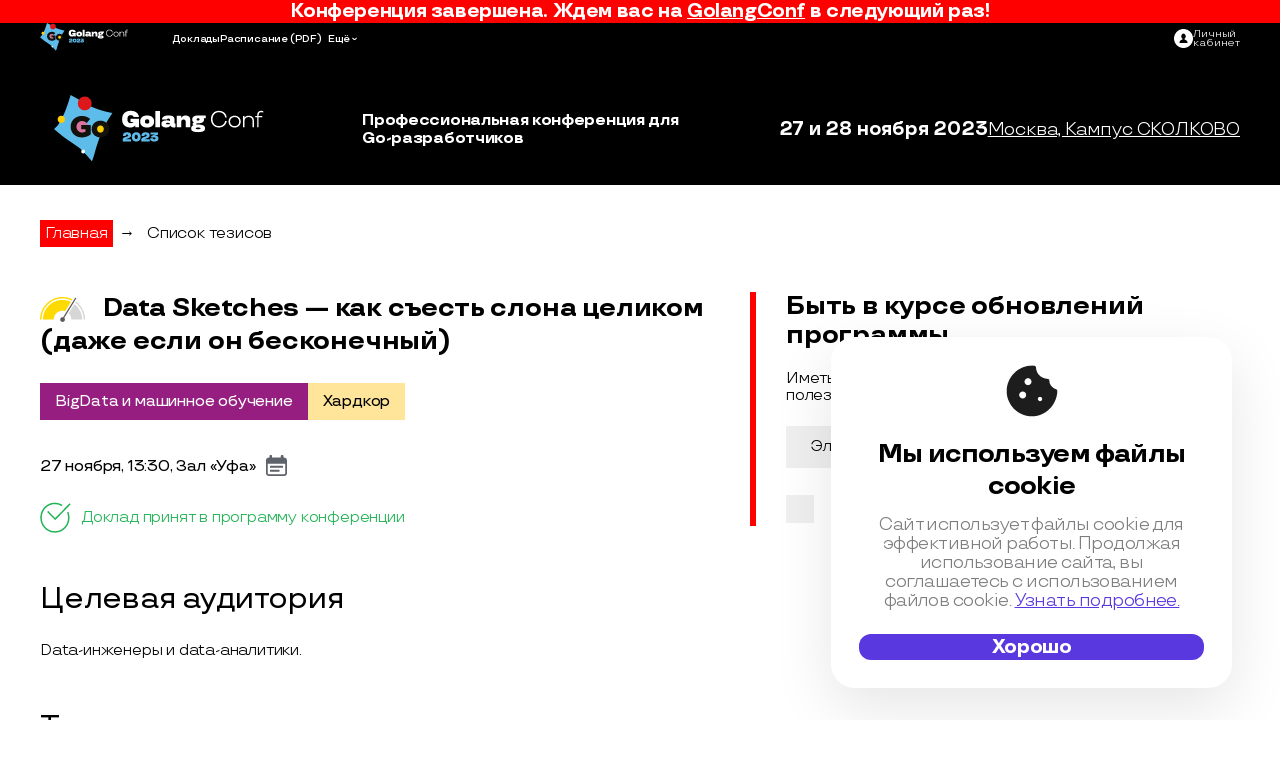

--- FILE ---
content_type: text/html; charset=utf-8
request_url: https://golangconf.ru/2023/abstracts/11270
body_size: 19913
content:
<!DOCTYPE html>
<html lang="ru">
<head>
	<meta charset="utf-8">
	<title>GolangConf 2023 - Профессиональная конференция для Go-разработчиков</title>
	<meta name="viewport" content="width=device-width"/>
	<link rel="preload" as="font" href="/build/fonts/TTTravels/TTTravels-Regular.woff2" as="font" crossorigin="anonymous">
	<link rel="preload" as="font" href="/build/fonts/TTTravels/TTTravels-Bold.woff2" as="font" crossorigin="anonymous">
	 <link rel="stylesheet" href="/build/css/main/golangconf/moscow/2023/inner/style.min.css?1.1.1947" media="screen"> 

	<!-- Favicon Set -->
<!-- The files and names are generated from a svg-icon file by Gulp task -->
<link rel="icon" type="shortcut icon" href="/build/img/golangconf/moscow/2023/favicon.ico?v=13">
<link rel="icon" type="icon" href="/build/img/golangconf/moscow/2023/favicon.svg?v=13">
<link rel="icon" type="image/png" sizes="32x32" href="/build/img/golangconf/moscow/2023/favicon-32x32.png?v=13">
<link rel="icon" type="image/png" sizes="16x16" href="/build/img/golangconf/moscow/2023/favicon-16x16.png?v=13">
<link rel="apple-touch-icon" sizes="180x180" href="/build/img/golangconf/moscow/2023/apple-touch-icon-180x180.png?v=13">
<link rel="apple-touch-icon" sizes="152x152" href="/build/img/golangconf/moscow/2023/apple-touch-icon-152x152.png?v=13">
<link rel="apple-touch-icon" sizes="120x120" href="/build/img/golangconf/moscow/2023/apple-touch-icon-120x120.png?v=13">
<link rel="apple-touch-icon" sizes="76x76" href="/build/img/golangconf/moscow/2023/apple-touch-icon-76x76.png?v=13">
<link rel="apple-touch-icon" sizes="60x60" href="/build/img/golangconf/moscow/2023/apple-touch-icon-60x60.png?v=13">
<link rel="manifest" href="/build/img/golangconf/moscow/2023/site.webmanifest" crossorigin="use-credentials">
<meta name="msapplication-config" content="/build/img/golangconf/moscow/2023/browserconfig.xml">
<meta name="msapplication-TileColor" content="#da532c">
<meta name="msapplication-TileImage" content="/build/img/golangconf/moscow/2023/mstile-144x144.png?v=13">
<meta name="theme-color" content="#ffffff">


	<meta name="title" content="Сергей Жемжицкий на GolangConf 2023"/>
<meta name="mrc__share_title" content="Сергей Жемжицкий на GolangConf 2023"/>
<meta name="description" content="При обработке и анализе данных часто возникают задачи, которые сложно масштабировать из-за огромного количества требуемых вычислительных ресурсов или значительного количества времени для получения точных результатов. Примеры таких задач — подсчет уникальных элементов, подсчет распределения элементов, определение частоты тех или иных элементов и т. д.Если приблизительные результаты при решении подобных задач допустимы, то существует класс алгоритмов, называемых потоковыми или скетчами, которые позволяют получить результат (в заданных пределах погрешности) на несколько порядков быстрее. В случае пакетной обработки данных, жизнеспособных альтернатив часто может и не быть, а в случае потоковой обработки данных скетчи — единственное известное жизнеспособное решение. Дата-скетчи (HyperLogLog, CPC, Theta, Count-min, Fdt, KLL и др.) могут стать отличным инструментом для всех, кому необходимо извлекать полезную информацию из больших объемов данных на ежедневной основе, используя приемлемое количество времени и ресурсов."/>
<link rel="image_src" href="https://highload.ru/uploads/9/a7/ecddc8a72de30937c73930e5e2f50.png" />
<!-- OpenGraph meta -->
<meta property="og:image" content="https://highload.ru/uploads/9/a7/ecddc8a72de30937c73930e5e2f50.png"/>
<meta property="og:title" content="Сергей Жемжицкий на GolangConf 2023" />
<meta property="og:description" content="При обработке и анализе данных часто возникают задачи, которые сложно масштабировать из-за огромного количества требуемых вычислительных ресурсов или значительного количества времени для получения точных результатов. Примеры таких задач — подсчет уникальных элементов, подсчет распределения элементов, определение частоты тех или иных элементов и т. д.Если приблизительные результаты при решении подобных задач допустимы, то существует класс алгоритмов, называемых потоковыми или скетчами, которые позволяют получить результат (в заданных пределах погрешности) на несколько порядков быстрее. В случае пакетной обработки данных, жизнеспособных альтернатив часто может и не быть, а в случае потоковой обработки данных скетчи — единственное известное жизнеспособное решение. Дата-скетчи (HyperLogLog, CPC, Theta, Count-min, Fdt, KLL и др.) могут стать отличным инструментом для всех, кому необходимо извлекать полезную информацию из больших объемов данных на ежедневной основе, используя приемлемое количество времени и ресурсов." />
<meta property="og:url" content="https://golangconf.ru/2023/abstracts/11270" />
<meta property="og:type" content="website" />
<meta property="og:locale" content="ru_RU" />
<!-- schema.org meta -->
<script type="application/ld+json">
	{
	"@context": "https://schema.org",
	"@type": "Organization",
	"address": {
		"@type": "PostalAddress",
		"addressLocality": "",
		"postalCode": "",
		"streetAddress": "Москва, Кампус СКОЛКОВО"
	},
	"email": "support@ontico.ru",
	"name": "Сергей Жемжицкий на GolangConf 2023",
	"image": "https://highload.ru/uploads/9/a7/ecddc8a72de30937c73930e5e2f50.png",
	"description": "При обработке и анализе данных часто возникают задачи, которые сложно масштабировать из-за огромного количества требуемых вычислительных ресурсов или значительного количества времени для получения точных результатов. Примеры таких задач — подсчет уникальных элементов, подсчет распределения элементов, определение частоты тех или иных элементов и т. д.Если приблизительные результаты при решении подобных задач допустимы, то существует класс алгоритмов, называемых потоковыми или скетчами, которые позволяют получить результат (в заданных пределах погрешности) на несколько порядков быстрее. В случае пакетной обработки данных, жизнеспособных альтернатив часто может и не быть, а в случае потоковой обработки данных скетчи — единственное известное жизнеспособное решение. Дата-скетчи (HyperLogLog, CPC, Theta, Count-min, Fdt, KLL и др.) могут стать отличным инструментом для всех, кому необходимо извлекать полезную информацию из больших объемов данных на ежедневной основе, используя приемлемое количество времени и ресурсов.",
	"telephone": "+7 (495) 646-07-68",
	"url": "https://golangconf.ru/2023/abstracts/11270"
	}
</script>
<!-- twitter -->
<meta name="twitter:card" content="summary_large_image">
<meta name="twitter:site" content="https://golangconf.ru/2023/abstracts/11270">
<meta name="twitter:title" content="Сергей Жемжицкий на GolangConf 2023">
<meta name="twitter:description" content="При обработке и анализе данных часто возникают задачи, которые сложно масштабировать из-за огромного количества требуемых вычислительных ресурсов или значительного количества времени для получения точных результатов. Примеры таких задач — подсчет уникальных элементов, подсчет распределения элементов, определение частоты тех или иных элементов и т. д.Если приблизительные результаты при решении подобных задач допустимы, то существует класс алгоритмов, называемых потоковыми или скетчами, которые позволяют получить результат (в заданных пределах погрешности) на несколько порядков быстрее. В случае пакетной обработки данных, жизнеспособных альтернатив часто может и не быть, а в случае потоковой обработки данных скетчи — единственное известное жизнеспособное решение. Дата-скетчи (HyperLogLog, CPC, Theta, Count-min, Fdt, KLL и др.) могут стать отличным инструментом для всех, кому необходимо извлекать полезную информацию из больших объемов данных на ежедневной основе, используя приемлемое количество времени и ресурсов.">
<meta name="twitter:image" content="https://highload.ru/uploads/9/a7/ecddc8a72de30937c73930e5e2f50.png">



</head>

<body>
	<div class="page page--inner">
		<div class="page__wrapper">
			
<div class="nav js-navbar">


	

			<div class="container nav__attention">
			<p>Конференция завершена. Ждем вас на <a class="nav__next" href="/">GolangConf</a> в следующий раз!</p>
		</div>
	

	<div class="container nav__container">

		<div class="nav__menu">
			<a href="/2023">
				<img class="nav__inner" src="/build/img/golangconf/moscow/2023/logo/logo-inverse.svg?v=4" alt="Logo" loading="lazy">
			</a>
			<ul class="nav__list">
									<li class="nav__item">
						<a class="nav__link" href="/2023/abstracts" >Доклады</a>
					</li>
																					<li class="nav__item">
						<a class="nav__link" href="/2023/partners">Партнёры</a>
					</li>
													<li class="nav__item">
						<a class="nav__link" href="https://highload.ru/moscow/2023/schedule" target="_blank">Расписание</a>
													<a class="nav__link" href="https://www.dropbox.com/scl/fi/hp1tiwt2jvcqiutz017qw/HL-2023.pdf?rlkey=s55rskcuntuh5ph4pyqv8xz1v&dl=0" target="_blank">(PDF)</a>
											</li>
																																					<li class="nav__item">
						<a class="nav__link" href="/2023/committee">Программный комитет</a>
					</li>
																	<li class="nav__item">
						<a class="nav__link" href="/2023/articles">FAQ</a>
					</li>
							</ul>
		</div>

		<svg class="nav__burger js-burger-button" width="25" height="11" viewBox="0 0 25 11" fill="none" xmlns="http://www.w3.org/2000/svg"><rect y="8.79639" width="25" height="1.38889" rx="0.694444" fill="white"/><rect width="25" height="1.38889" rx="0.694444" fill="white"/><rect y="4.62988" width="25" height="1.38889" rx="0.694444" fill="white"/></svg>

					<a class="nav__logo" href="/2023">
				<img class="nav__img" src="/build/img/golangconf/moscow/2023/logo/icon-logo.svg?v=7" alt="Logo">
			</a>
		
		<ul class="nav__list">
							<li class="nav__item">
					<a class="nav__link" href="/2023/abstracts" >Доклады</a>
				</li>
																<li class="nav__item">
					<a class="nav__link" href="https://highload.ru/moscow/2023/schedule" target="_blank">Расписание</a>
											<a class="nav__link" href="https://www.dropbox.com/scl/fi/hp1tiwt2jvcqiutz017qw/HL-2023.pdf?rlkey=s55rskcuntuh5ph4pyqv8xz1v&dl=0" target="_blank">(PDF)</a>
									</li>
			

							<li class="nav__selector">
					<button class="nav__select js-nav-select" type="button">Ещё</button>
					<ul class="nav__options">
													<li class="nav__option">
								<a class="nav__link" href="/2023/partners">Партнёры</a>
							</li>
																																																							<li class="nav__option">
								<a class="nav__link" href="/2023/committee">Программный комитет</a>
							</li>
																									<li class="nav__option">
								<a class="nav__link" href="/2023/articles">FAQ</a>
							</li>
											</ul>
				</li>
					</ul>

		<div class="nav__interactive">
			<div class="nav__buttons">
											</div>
			<a class="nav__login" href="https://conf.ontico.ru">
				<svg class="nav__icon" xmlns="http://www.w3.org/2000/svg" width="27" height="27" viewBox="0 0 27 27"><path d="M13.5 0C6.04297 0 0 6.04297 0 13.5S6.04297 27 13.5 27 27 20.95703 27 13.5 20.95703 0 13.5 0zm.03906 19.86719H7.69141c0-4.21485 3.70312-4.21485 4.52734-5.3164l.09375-.50391c-1.15625-.58594-1.97266-1.9961-1.97266-3.64454 0-2.17578 1.41407-3.9375 3.16016-3.9375 1.74219 0 3.15625 1.76172 3.15625 3.9375 0 1.63282-.80078 3.03516-1.9375 3.63282l.10547.5703c.90234 1.04688 4.48437 1.1172 4.48437 5.26173zm0 0"/></svg>
				<p class="nav__text">Личный<br>кабинет</p>
			</a>
		</div>

	</div>
</div>




	<header class="header">
    <div class="container header__container">
        <a class="header__logo" href="/2023">
            <img class="header__img" src="/build/img/golangconf/moscow/2023/logo/logo-inner.svg?v=1" alt="Logo">
        </a>
        <h2 class="header__title">Профессиональная конференция для Go-разработчиков</h2>
        <div class="header_main">
            <div class="header__buttons">
                            </div>            
            <div class="header__info">
                <p class="header__date">27&nbsp;и 28 ноября 2023</p>
                <a class="header__location" href="/2023/location">
                    Москва, Кампус СКОЛКОВО
                </a>                
            </div>
        </div>
    </div>
</header>







			
<main class="main page__main container">
	<ul class="breadcrumbs">
	<li class="breadcrumbs__item">
		<a class="breadcrumbs__link" href="/2023">Главная</a>
	</li>
	<li class="breadcrumbs__item">→</li>
	<li class="breadcrumbs__item">
		<a class="breadcrumbs__link" href="/2023/abstracts">Список тезисов</a>
	</li>
</ul>



	<div class="main__wrapper">
		<div class="thesis">
			<h2 class="thesis__item-title">
				
				
				<i class="thesis__level-icon thesis__level-icon--medium" title="Уровень сложности: средний"></i>
				Data Sketches — как съесть слона целиком (даже если он бесконечный)
			</h2>

			<div class="thesis__tags">
				

								<p class="thesis__section-block js-contrast-color" style="background-color: #961E81"><span class="thesis__section-name">BigData и машинное обучение</span></p>
												<p class="thesis__section-block js-contrast-color" style="background-color: #FFE59A"><span class="thesis__section-name">Хардкор</span></p>
				
			</div>

			
						<div class="thesis__item-schudle thesis__section-schedule">
				<a class="thesis__item-schedule-text" href="https://highload.ru/moscow/2023/schedule">27 ноября, 13:30, Зал «Уфа»</a>
				<div class="thesis__item-calendar">
					<div class="thesis__item-calendar-wrapper">

												<a class="thesis__item-calendar-link" href="https://conf.ontico.ru/event_to_calendar.ics?type=google&start=2023-11-27%2013:30:00&end=2023-11-27%2014:20:00&timezone=Europe/Moscow&title=Data%20Sketches%c2%a0%e2%80%94%20%d0%ba%d0%b0%d0%ba%20%d1%81%d1%8a%d0%b5%d1%81%d1%82%d1%8c%20%d1%81%d0%bb%d0%be%d0%bd%d0%b0%20%d1%86%d0%b5%d0%bb%d0%b8%d0%ba%d0%be%d0%bc%20%28%d0%b4%d0%b0%d0%b6%d0%b5%20%d0%b5%d1%81%d0%bb%d0%b8%20%d0%be%d0%bd%c2%a0%d0%b1%d0%b5%d1%81%d0%ba%d0%be%d0%bd%d0%b5%d1%87%d0%bd%d1%8b%d0%b9%29&description=https://golangconf.ru/2023/abstracts/11270&location=GolangConf%202023%20%28%d0%b2%20%d1%80%d0%b0%d0%bc%d0%ba%d0%b0%d1%85%20HighLoad%2b%2b%29&alarm_reminder=15" target="_blank">Google</a>
						<a class="thesis__item-calendar-link" href="https://conf.ontico.ru/event_to_calendar.ics?type=outlook&start=2023-11-27%2013:30:00&end=2023-11-27%2014:20:00&timezone=Europe/Moscow&title=Data%20Sketches%c2%a0%e2%80%94%20%d0%ba%d0%b0%d0%ba%20%d1%81%d1%8a%d0%b5%d1%81%d1%82%d1%8c%20%d1%81%d0%bb%d0%be%d0%bd%d0%b0%20%d1%86%d0%b5%d0%bb%d0%b8%d0%ba%d0%be%d0%bc%20%28%d0%b4%d0%b0%d0%b6%d0%b5%20%d0%b5%d1%81%d0%bb%d0%b8%20%d0%be%d0%bd%c2%a0%d0%b1%d0%b5%d1%81%d0%ba%d0%be%d0%bd%d0%b5%d1%87%d0%bd%d1%8b%d0%b9%29&description=https://golangconf.ru/2023/abstracts/11270&location=GolangConf%202023%20%28%d0%b2%20%d1%80%d0%b0%d0%bc%d0%ba%d0%b0%d1%85%20HighLoad%2b%2b%29&alarm_reminder=15" target="_blank">Outlook</a>
						<a class="thesis__item-calendar-link" href="https://conf.ontico.ru/event_to_calendar.ics?type=apple&start=2023-11-27%2013:30:00&end=2023-11-27%2014:20:00&timezone=Europe/Moscow&title=Data%20Sketches%c2%a0%e2%80%94%20%d0%ba%d0%b0%d0%ba%20%d1%81%d1%8a%d0%b5%d1%81%d1%82%d1%8c%20%d1%81%d0%bb%d0%be%d0%bd%d0%b0%20%d1%86%d0%b5%d0%bb%d0%b8%d0%ba%d0%be%d0%bc%20%28%d0%b4%d0%b0%d0%b6%d0%b5%20%d0%b5%d1%81%d0%bb%d0%b8%20%d0%be%d0%bd%c2%a0%d0%b1%d0%b5%d1%81%d0%ba%d0%be%d0%bd%d0%b5%d1%87%d0%bd%d1%8b%d0%b9%29&description=https://golangconf.ru/2023/abstracts/11270&location=GolangConf%202023%20%28%d0%b2%20%d1%80%d0%b0%d0%bc%d0%ba%d0%b0%d1%85%20HighLoad%2b%2b%29&alarm_reminder=15" target="_blank">Apple</a>
					</div>
				</div>
			</div>
			
			<div class="thesis__item-status thesis__item-status--adopted">
  <i class="thesis__item-status-icon"></i>
  <p class="thesis__item-status-text">Доклад принят в программу конференции</p>
</div>




			


			<div class="thesis__item">

									<div class="thesis__audience">
						<h2 class="thesis__audience-title">
							Целевая аудитория
						</h2>
						<div class="thesis__text">
							Data-инженеры и data-аналитики.
						</div>
					</div>
				
				<div class="thesis__article">
					<h2 class="thesis__article-title">Тезисы</h2>
											<div class="thesis__buttons">
															<a class="thesis__btn" href="https://disk.yandex.ru/i/UxHOlbIWjMWyzw" target="_blank">
									<svg class="thesis__btn-img" width="28" height="26" viewBox="0 0 28 26" fill="#000" xmlns="http://www.w3.org/2000/svg"><g clip-path="url(#a)" ><path d="M27.092 20.771H.91V3.424h26.182v17.349ZM2.154 19.555h23.694V4.643H2.154v14.912ZM14.001 25.999c-.34 0-.67-.098-.953-.283a1.686 1.686 0 0 1-.632-.752 1.64 1.64 0 0 1-.098-.969c.066-.325.23-.624.47-.858.24-.235.546-.394.878-.459.333-.065.678-.032.992.095.314.127.582.342.77.618a1.65 1.65 0 0 1-.214 2.116 1.74 1.74 0 0 1-1.213.492Zm0-2.138a.48.48 0 0 0-.262.078.463.463 0 0 0-.2.473c.018.09.063.172.129.236a.476.476 0 0 0 .514.1.47.47 0 0 0 .212-.17.454.454 0 0 0-.06-.581.478.478 0 0 0-.333-.136Z"/><path d="M14.623 20.164h-1.244v3.09h1.244v-3.09ZM13.462 18.34H9.14v-5.21h4.32v5.21Zm-3.077-1.217h1.832v-2.776h-1.832v2.776ZM19.033 18.34h-4.322v-7.538h4.322v7.538Zm-3.078-1.217h1.833v-5.1h-1.833v5.1ZM24.603 18.34h-4.322V8.473h4.322v9.867Zm-3.077-1.217h1.833V9.69h-1.833v7.434ZM27.996 4.643H.004V1.255h12.069a2.05 2.05 0 0 1 .769-.913 2.122 2.122 0 0 1 2.316 0c.343.224.611.542.77.913h12.068v3.388ZM1.245 3.423h25.51v-.95H14.91l-.07-.53a.821.821 0 0 0-.28-.516.858.858 0 0 0-1.12 0 .822.822 0 0 0-.28.516l-.07.53H1.244v.95ZM9.734 5.885H3.512V7.1h6.222V5.885ZM9.734 8.261H3.512v1.216h6.222V8.26ZM7.3 10.638H3.513v1.216H7.3v-1.216Z"/></g><defs><clipPath id="a"><path  d="M0 0h28v26H0z"/></clipPath></defs></svg>
									<span class="thesis__btn-text">Скачать презентацию</span>
								</a>
																																		</div>
															<div class="thesis__video thesis__video--hidden">
						<div class="thesis__video-player" data-src="https://conf.ontico.ru/video/embed/5078817"></div>
					</div>
										<div class="thesis__text">
						<p>При обработке и анализе данных часто возникают задачи, которые сложно масштабировать из-за огромного количества требуемых вычислительных ресурсов или значительного количества времени для получения точных результатов. Примеры таких задач — подсчет уникальных элементов, подсчет распределения элементов, определение частоты тех или иных элементов и т. д.<br /><br />Если приблизительные результаты при решении подобных задач допустимы, то существует класс алгоритмов, называемых потоковыми или скетчами, которые позволяют получить результат (в заданных пределах погрешности) на несколько порядков быстрее. В случае пакетной обработки данных, жизнеспособных альтернатив часто может и не быть, а в случае потоковой обработки данных скетчи — единственное известное жизнеспособное решение. <br /><br />Дата-скетчи (HyperLogLog, CPC, Theta, Count-min, Fdt, KLL и др.) могут стать отличным инструментом для всех, кому необходимо извлекать полезную информацию из больших объемов данных на ежедневной основе, используя приемлемое количество времени и ресурсов.</p>
					</div>
				</div>

													<div class="thesis__item-main">

						<div class="thesis__author">
							<a class="thesis__author-img" rel="nofollow" href="/2023/authors/1146" style="background-image: url(/uploads/9/a7/ecddc8a72de30937c73930e5e2f50-square-140.png)"></a>
							<div class="thesis__author-info">
								<a class="thesis__author-name" rel="nofollow" href="/2023/authors/1146">Сергей Жемжицкий </a>
								<p class="thesis__author-company">Arenadata</p>
								<div class="thesis__author-social">

																		
									
									
									
									
																	</div>
							</div>
						</div>
						<div class="thesis__description">
							<div><p>Любит технологии и простые решения непростых задач.<br />Любит технологии и простые решения непростых задач. Почти 15 лет занимается вопросами сбора и обработки данных. В прошлом — Head of Data RnD-подразделения крупного банка, а также сооснователь и CTO стартапа по сбору, обработке и анализу пользовательских данных (Customer Data Platform).</p></div>
							<div class="thesis__company">
								<p class="thesis__company-name">Arenadata</p>
								<div class="thesis__company-text">Arenadata — ведущий разработчик платформы сбора и хранения данных.
Платформа данных для компаний, которые хотят изменить бизнес с помощью цифровизации процессов и сложной аналитики, основанной на использовании Big Data.</div>
							</div>
						</div>
					</div>
				
				<div class="thesis__video thesis__video--hidden">
	<h3 class="thesis__title h5">Видео</h3>
	<div class="thesis__video-player" data-src="https://conf.ontico.ru/video/embed/5078817"></div>
</div>





							</div>

			<div class="thesis__more">
	<h2 class="thesis__item-title">Другие доклады секции</h1>
	<p class="thesis__section-block js-contrast-color" style="background-color: #961E81"><span class="thesis__section-name">BigData и машинное обучение</span></p>

	<div class="thesis__reports">
		
			<div class="thesis__report-item">
				<a class="thesis__report-title" href="/2023/abstracts/10724">Как CV помогает пользователю найти товар мечты по визуальному образу</a>
				<div class="thesis__report-text"></div>
				<div class="thesis__author">
					<a class="thesis__author-img" href="/2023/authors/15795" class="report__pic" style="background-image: url(/uploads/0/09/5f071fdddd37f66d92c50380133a0-square-120.jpg);"></a>
					<div class="thesis__author-info">
						<a class="thesis__author-name" href="/2023/authors/15795" class="report__person-name">Дмитрий Малахов </a>
						<p class="thesis__author-company">Lamoda Tech</p>
						<div class="thesis__author-social">

							
							
							
							
													</div>
					</div>
				</div>
			</div>
		
			<div class="thesis__report-item">
				<a class="thesis__report-title" href="/2023/abstracts/10778">Рекомендации медиаконтента ВКонтакте: как мы строим персонализированную ленту «Для Вас»</a>
				<div class="thesis__report-text"></div>
				<div class="thesis__author">
					<a class="thesis__author-img" href="/2023/authors/15841" class="report__pic" style="background-image: url(/uploads/c/93/6d519accb3dde6f64669166de6a44-square-120.jpg);"></a>
					<div class="thesis__author-info">
						<a class="thesis__author-name" href="/2023/authors/15841" class="report__person-name">Степан Малькевич </a>
						<p class="thesis__author-company">VK, ВКонтакте</p>
						<div class="thesis__author-social">

							
							
							
							
													</div>
					</div>
				</div>
			</div>
		
			<div class="thesis__report-item">
				<a class="thesis__report-title" href="/2023/abstracts/11285">Архитектура бесконечной персональной ленты Яндекс Маркета</a>
				<div class="thesis__report-text"></div>
				<div class="thesis__author">
					<a class="thesis__author-img" href="/2023/authors/16205" class="report__pic" style="background-image: url(/uploads/9/b8/fd989d5d23cde734d9030f4d5754a-square-120.jpg);"></a>
					<div class="thesis__author-info">
						<a class="thesis__author-name" href="/2023/authors/16205" class="report__person-name">Владимир Бондаревский </a>
						<p class="thesis__author-company">Яндекс Маркет</p>
						<div class="thesis__author-social">

							
							
							
							
													</div>
					</div>
				</div>
			</div>
		
			<div class="thesis__report-item">
				<a class="thesis__report-title" href="/2023/abstracts/11448">Как выглядит борьба со спамерами в Антифроде билайн глазами Data Scientist</a>
				<div class="thesis__report-text"></div>
				<div class="thesis__author">
					<a class="thesis__author-img" href="/2023/authors/16310" class="report__pic" style="background-image: url(/uploads/9/00/065b760f313f807cd5698b71328ee-square-120.jpg);"></a>
					<div class="thesis__author-info">
						<a class="thesis__author-name" href="/2023/authors/16310" class="report__person-name">Наталия Багрова </a>
						<p class="thesis__author-company">билайн</p>
						<div class="thesis__author-social">

							
							
							
							
													</div>
					</div>
				</div>
			</div>
		
			<div class="thesis__report-item">
				<a class="thesis__report-title" href="/2023/abstracts/10258">Поймать за 60 секунд: как быстро реагировать на взломы, используя поведенческие трансформеры в Почте</a>
				<div class="thesis__report-text"></div>
				<div class="thesis__author">
					<a class="thesis__author-img" href="/2023/authors/15468" class="report__pic" style="background-image: url(/uploads/0/21/4f2ad564b2d0404fdb2ce96231a23-square-120.jpg);"></a>
					<div class="thesis__author-info">
						<a class="thesis__author-name" href="/2023/authors/15468" class="report__person-name">Антон Гой </a>
						<p class="thesis__author-company">VK, Почта Mail.ru</p>
						<div class="thesis__author-social">

							
							
							
							
													</div>
					</div>
				</div>
			</div>
		
			<div class="thesis__report-item">
				<a class="thesis__report-title" href="/2023/abstracts/11216">Чистые метки для ML</a>
				<div class="thesis__report-text"></div>
				<div class="thesis__author">
					<a class="thesis__author-img" href="/2023/authors/16150" class="report__pic" style="background-image: url(/uploads/b/1a/e97389fdbd71cc1f14837659857fe-square-120.png);"></a>
					<div class="thesis__author-info">
						<a class="thesis__author-name" href="/2023/authors/16150" class="report__person-name">Анастасия Беззубцева </a>
						<p class="thesis__author-company">Яндекс</p>
						<div class="thesis__author-social">

							
							
							
							
													</div>
					</div>
				</div>
			</div>
		
			<div class="thesis__report-item">
				<a class="thesis__report-title" href="/2023/abstracts/10736">Быстрая обработка данных в data lake с помощью SQL</a>
				<div class="thesis__report-text"></div>
				<div class="thesis__author">
					<a class="thesis__author-img" href="/2023/authors/10703" class="report__pic" style="background-image: url(/uploads/c/59/ed6e4aa6aa446a0899410daa18a2c-square-120.jpg);"></a>
					<div class="thesis__author-info">
						<a class="thesis__author-name" href="/2023/authors/10703" class="report__person-name">Владимир Озеров </a>
						<p class="thesis__author-company">Querify Labs</p>
						<div class="thesis__author-social">

							
															<a class="thesis__author-social-item" href="https://t.me/devozerov" target="_blank">
									<svg width="24" height="20" viewBox="0 0 24 20" fill="#5E636B" xmlns="http://www.w3.org/2000/svg"><path d="M5.6545 11.5867L8.57307 18.6622L12.3713 14.9778L18.882 20L23.4683 0L0.00978088 9.48L5.6545 11.5867ZM16.7652 5.73778L9.58564 12.0933L8.6922 15.3644L7.03819 11.3556L16.7652 5.73778Z"/></svg>
								</a>
							
															<a class="thesis__author-social-item" href="https://twitter.com/devozerov" target="_blank">
									<svg width="22" height="17" viewBox="0 0 22 17" fill="#5E636B" xmlns="http://www.w3.org/2000/svg"><path d="M8.42287 16.9875C7.52943 16.9875 6.60769 16.9187 5.67786 16.7813C4.0446 16.5407 2.39112 15.7312 1.92621 15.4906L0.701263 14.8605L2.02728 14.4481C3.47862 13.9975 4.35993 13.7187 5.45551 13.2796C4.35993 12.7794 3.51904 11.8782 3.11073 10.7135L2.80348 9.82758L3.05817 9.86577C2.81965 9.63665 2.62964 9.40372 2.48006 9.19369C1.95855 8.44525 1.6796 7.52878 1.74024 6.74214L1.79684 5.97078L2.28601 6.15026C2.07983 5.77985 1.93025 5.38654 1.84131 4.97413C1.63109 3.96601 1.80897 2.8968 2.34665 1.96124L2.77518 1.22043L3.34521 1.8696C5.1523 3.91637 7.43644 5.13451 10.1532 5.48964C10.044 4.76792 10.1249 4.07293 10.3998 3.44668C10.7191 2.72115 11.2892 2.10253 12.0452 1.66339C12.886 1.17461 13.9048 0.937854 14.9155 0.998952C15.9868 1.06005 16.9611 1.44191 17.7333 2.09489C18.1092 2.00325 18.3882 1.90396 18.7642 1.77031C18.9906 1.69012 19.2452 1.59847 19.5687 1.49537L20.7491 1.10969L19.977 3.19083C20.0295 3.18702 20.0821 3.1832 20.1346 3.17938L21.4 3.12592L20.6521 4.08821C20.6076 4.14167 20.5996 4.16076 20.5834 4.17986C20.5227 4.26386 20.45 4.37079 19.4231 5.6653C19.1684 5.98988 19.0391 6.40993 19.0633 6.85288C19.1523 8.53307 18.938 10.0529 18.4165 11.3665C17.9233 12.6114 17.1592 13.6806 16.1445 14.5436C14.8912 15.609 13.2903 16.3421 11.3902 16.7125C10.4604 16.8958 9.45781 16.9875 8.42287 16.9875Z"/></svg>
								</a>
							
							
													</div>
					</div>
				</div>
			</div>
		
			<div class="thesis__report-item">
				<a class="thesis__report-title" href="/2023/abstracts/10711">Рецепт идеальной разметки в Computer Vision</a>
				<div class="thesis__report-text"></div>
				<div class="thesis__author">
					<a class="thesis__author-img" href="/2023/authors/14902" class="report__pic" style="background-image: url(/uploads/8/b6/1b1ee7188d0ec480d8346b54bd9d8-square-120.jpg);"></a>
					<div class="thesis__author-info">
						<a class="thesis__author-name" href="/2023/authors/14902" class="report__person-name">Карина Кванчиани </a>
						<p class="thesis__author-company">SberDevices</p>
						<div class="thesis__author-social">

							
															<a class="thesis__author-social-item" href="https://t.me/karinakv" target="_blank">
									<svg width="24" height="20" viewBox="0 0 24 20" fill="#5E636B" xmlns="http://www.w3.org/2000/svg"><path d="M5.6545 11.5867L8.57307 18.6622L12.3713 14.9778L18.882 20L23.4683 0L0.00978088 9.48L5.6545 11.5867ZM16.7652 5.73778L9.58564 12.0933L8.6922 15.3644L7.03819 11.3556L16.7652 5.73778Z"/></svg>
								</a>
							
							
							
													</div>
					</div>
				</div>
			</div>
		
			<div class="thesis__report-item">
				<a class="thesis__report-title" href="/2023/abstracts/10674">Hadoop в Облаке: история миграции сотен петабайт</a>
				<div class="thesis__report-text"></div>
				<div class="thesis__author">
					<a class="thesis__author-img" href="/2023/authors/13382" class="report__pic" style="background-image: url(/uploads/7/ab/1e9e08e3909aa0a96c63b5c385f33-square-120.jpg);"></a>
					<div class="thesis__author-info">
						<a class="thesis__author-name" href="/2023/authors/13382" class="report__person-name">Михаил Марюфич </a>
						<p class="thesis__author-company">VK, Одноклассники</p>
						<div class="thesis__author-social">

							
							
							
							
													</div>
					</div>
				</div>
			</div>
			</div>
</div>



		</div>

		<div class="sidebar main__sidebar">

  
  	<div class="subscribe sidebar__subscribe" id="mc_embed_signup">
		<h2 class="subscribe__title">Быть в курсе обновлений программы</h2>
		<h3 class="subscribe__subtitle">Иметь ранний доступ к расшифровкам, видео и другим полезным материалам.</h3>
		<form class="subscribe__form" action="https://forms.dmsubscribe.ru/" method="post" id="mc-embedded-subscribe-form" name="mc-embedded-subscribe-form" target="_blank">
			<input type="hidden" name="list_id" value="77777">
			<input type="hidden" name="no_conf" value="">
			<input type="hidden" name="notify" value="">
			<div class="mc-field-group">
				<div class="subscribe__form-row">
					<input class="subscribe__form-input" type="email" value="" name="email" id="mce-EMAIL" placeholder="Электронная почта" aria-required="true">
					<input class="subscribe__form-button button button_primary" type="submit" value="ОК" name="subscribe" id="mc-embedded-subscribe">
				</div>
			</div>
			<div class="subscribe__terms">
				<label class="subscribe__form-label">
					<input class="subscribe__form-checkbox" type="checkbox">
					<span class="subscribe__form-checkbox-box"></span>
					<span class="subscribe__form-label-text">Я согласен с <a class="subscribe__form-link" href="https://conf.ontico.ru/agreement.html" target="_blank">политикой обработки персональных данных</a></span>
				</label>
			</div>
			<div class="subscribe__form-row subscribe__error-block"></div>
		</form>
	</div>


</div>



	</div>
</main>






			<footer class="footer page__footer">
	<div class="container">
		<!-- footer__inner -->
		<div class="footer__inner">
			<!-- footer column -->
			<div class="footer__col">
				<span class="footer__title">Контакты</span>
				<p class="footer__paragraph">
					<a class="footer__link" href="tel:+74956460768" >+7 (495) 646-07-68</a><br>
					<span class="footer__text">Telegram: </span>
					<a class="footer__link" href="https://t.me/ontico_support"> @ontico_support</a><br>
					<span class="footer__text">125040, Москва, Нижняя ул., д. 14, стр. 7, подъезд 1, оф. 16</span><br>
					<span class="footer__text">ООО «Конференции Олега Бунина»</span><br>
					<span class="footer__text">Служба поддержки и бухгалтерия: <a class="footer__link" href="mailto:support@ontico.ru">support@ontico.ru</a></span>
				</p>

				<p class="footer__paragraph">
					<span class="footer__subtitle">Сотрудничество: </span>
					<span class="footer__text">— Подрядчикам:</span>
					<a class="footer__link" href="mailto:org@ontico.ru">org@ontico.ru</a><br>
					<span class="footer__text">— Партнёрам:</span>
					<a class="footer__link" href="mailto:partners@ontico.ru">partners@ontico.ru</a>
				</p>

				<p class="footer__paragraph">
											<span class="footer__subtitle">Для докладчиков: </span>
						<span class="footer__text">— DevOps-секции: </span>
						<a class="footer__link" href="mailto:speakers.devops@ontico.ru">speakers.devops@ontico.ru</a><br>
						<span class="footer__text">— Остальные секции: </span>
						<a class="footer__link" href="mailto:speakers.highload@ontico.ru">speakers.highload@ontico.ru</a>
									</p>
			</div>
			<!-- /footer column -->
			<!-- footer column -->
			<div class="footer__col">
				<span class="footer__title">Конференции</span>
				<p class="footer__paragraph">
					<a class="footer__link" href="http://ontico.ru/" target="_blank">Календарь</a><br>
					<a class="footer__link" href="http://onticolist.ru/" target="_blank">Россия IV</a>
				</p>
				<div class="social-icons footer__social-box">
					<ul class="social-icons__list">
            <li class="social-icons__item">
            <a href="https://t.me/GolangConfTalks"  target="_blank" title="Telegram Chat">
                <svg xmlns="http://www.w3.org/2000/svg" width="32" height="29" fill="none" class="social-icons__img social-icons__img--telegram"><path d="m7.712 16.847 3.97 9.946 5.169-5.179 8.858 7.06L31.95.56.031 13.886l7.68 2.961Zm15.117-8.221L13.06 17.56l-1.215 4.598-2.25-5.636 13.234-7.896Z"/></svg>
            </a>
        </li>
                <li class="social-icons__item">
            <a href="https://t.me/GolangConfChannel"  target="_blank" title="Telegram Channel">
                <svg width="33" height="36" fill="#fff" class="social-icons__img social-icons__img--tchannel"><g clip-path="url(#a)"><path d="m7.88 23.147 3.971 10.244 5.168-5.335 8.859 7.272 6.24-28.957L.2 20.091l7.68 3.056Zm15.117-8.469-9.768 9.196-1.216 4.736-2.25-5.805 13.234-8.127ZM1.97 12.735c.998 0 1.808-.862 1.808-1.892 0-1.03-.81-1.892-1.808-1.892-.997 0-1.833.869-1.833 1.892s.836 1.892 1.833 1.892Z"/><path d="M5.966 12.361c0 .129-.012.251-.018.373h2.169c.006-.122.019-.244.019-.373 0-4.318-3.454-7.882-7.637-7.882-.125 0-.243.012-.362.019v2.24c.119-.007.237-.02.362-.02 2.992 0 5.467 2.56 5.467 5.643Z"/><path d="M.495 0C.37 0 .252.013.134.02v2.239c.118-.007.236-.02.361-.02 5.38 0 9.806 4.569 9.806 10.122 0 .129-.012.251-.018.373h2.169c.006-.122.019-.244.019-.373C12.47 5.56 7.084 0 .495 0Z"/></g><defs><clipPath id="a"><path d="M.2 0h31.918v35.327H.2z"/></clipPath></defs></svg>
            </a>
        </li>
                    <li class="social-icons__item">
            <a href="https://vk.com/golangconf"  target="_blank" title="VK">
                <svg xmlns="http://www.w3.org/2000/svg" width="33" height="33" fill="#FFF" class="social-icons__img social-icons__img--vk"><path d="M2.32 2.32C0 4.64 0 8.375 0 15.84v1.32c0 7.465 0 11.2 2.32 13.52C4.64 33 8.375 33 15.84 33h1.32c7.465 0 11.2 0 13.52-2.32C33 28.36 33 24.625 33 17.16v-1.32c0-7.465 0-11.2-2.32-13.52C28.36 0 24.625 0 17.16 0h-1.32C8.375 0 4.64 0 2.32 2.32Zm3.25 7.715c.176 8.582 4.465 13.738 11.989 13.738h.43v-4.906c2.761.27 4.85 2.293 5.687 4.906h3.906c-1.074-3.902-3.89-6.062-5.648-6.886 1.757-1.016 4.234-3.496 4.824-6.852h-3.551c-.77 2.727-3.05 5.2-5.219 5.434v-5.434h-3.55v9.516c-2.2-.547-4.977-3.215-5.102-9.516Zm0 0" style="stroke:none;fill-rule:evenodd;fill-opacity:1"/></svg>
            </a>
        </li>
                <li class="social-icons__item">
            <a href="https://www.youtube.com/channel/UCykb1JeHJvVHOL6XJCoWMdA"  target="_blank" title="YouTube">
                <svg xmlns="http://www.w3.org/2000/svg" width="33" height="32" fill="#fff" class="social-icons__img social-icons__img--youtube"><g clip-path="url(#a)"><path d="M29.567 16.528a3.253 3.253 0 0 0-1.024-1.763 3.26 3.26 0 0 0-1.826-.837c-2.184-.237-5.48-.356-9.885-.356-4.406 0-7.695.119-9.868.356-.7.083-1.312.362-1.834.837a3.382 3.382 0 0 0-1.034 1.763c-.308 1.377-.463 3.454-.463 6.232 0 2.825.155 4.903.463 6.232.155.7.496 1.288 1.025 1.763a3.158 3.158 0 0 0 1.825.819c2.186.25 5.48.374 9.886.374 4.405 0 7.7-.125 9.885-.374a3.118 3.118 0 0 0 1.817-.82 3.38 3.38 0 0 0 1.033-1.762c.31-1.377.464-3.454.464-6.232 0-2.825-.155-4.903-.463-6.232Zm-18.399 1.799H9.262v10.13h-1.78v-10.13H5.61v-1.674h5.557v1.674Zm4.81 10.13h-1.586v-.96c-.641.724-1.247 1.086-1.817 1.086-.546 0-.89-.22-1.033-.66-.095-.284-.143-.718-.143-1.3v-6.961h1.586v6.481c0 .38.006.588.018.623.035.25.16.374.374.374.32 0 .659-.25 1.015-.748v-6.73h1.585v8.796Zm6.055-2.634c0 .866-.053 1.46-.16 1.78-.202.653-.623.98-1.264.98-.57 0-1.122-.327-1.657-.98v.855h-1.585V16.653h1.585v3.864c.51-.64 1.063-.962 1.657-.962.64 0 1.062.333 1.264.998.107.308.16.896.16 1.762v3.508Zm6.02-1.46h-3.188v1.549c0 .819.273 1.228.82 1.228.391 0 .629-.213.712-.64.023-.12.036-.482.036-1.087h1.62v.232c0 .581-.012.925-.035 1.032-.036.32-.16.641-.374.962-.428.629-1.07.944-1.924.944-.82 0-1.46-.303-1.924-.908-.344-.44-.516-1.128-.516-2.066v-3.08c0-.938.166-1.627.498-2.066.463-.605 1.099-.908 1.907-.908.795 0 1.425.303 1.888.908.32.44.48 1.128.48 2.065v1.835Z"/><path d="M19.753 20.997c-.273 0-.54.131-.801.392v5.36c.26.26.528.39.801.39.463 0 .695-.396.695-1.192V22.19c0-.795-.232-1.193-.695-1.193ZM25.667 20.997c-.535 0-.802.404-.802 1.21v.82h1.603v-.82c0-.806-.267-1.21-.801-1.21ZM10.136 7.144v4.825h1.78V7.144L14.073.039h-1.817l-1.211 4.683L9.779.04H7.891c.333.997.719 2.107 1.158 3.33.558 1.638.92 2.896 1.087 3.775ZM16.458 12.093c.82 0 1.449-.302 1.888-.908.333-.439.499-1.14.499-2.1V5.967c0-.95-.167-1.644-.499-2.083-.44-.606-1.068-.908-1.888-.908-.795 0-1.419.302-1.87.908-.332.439-.499 1.134-.499 2.083v3.116c0 .95.166 1.65.499 2.101.451.606 1.074.908 1.87.908Zm-.766-6.445c0-.82.256-1.23.766-1.23.511 0 .766.41.766 1.23v3.739c0 .83-.255 1.246-.766 1.246-.51 0-.766-.415-.766-1.246v-3.74ZM21.356 12.094c.594 0 1.206-.368 1.835-1.104v.98h1.62V3.083h-1.62v6.784c-.356.51-.695.765-1.016.765-.213 0-.338-.13-.374-.391-.012-.024-.018-.232-.018-.623V3.084h-1.62V10.1c0 .605.047 1.05.142 1.335.155.44.505.659 1.051.659Z"/></g><defs><clipPath id="a"><path d="M.873.04h31.918v31.907H.873z"/></clipPath></defs></svg>
            </a>
        </li>
                <li class="social-icons__item">
            <a href="https://twitter.com/GolangConf"  target="_blank" title="Twitter">
                <svg xmlns="http://www.w3.org/2000/svg" width="29" height="31" fill="none" class="social-icons__img social-icons__img--twitter"><g clip-path="url(#a)"><path d="M26.917 27.838 17.2 13.09l-1.098-1.668L9.15.874 8.575 0H.033l2.084 3.162 9.242 14.028 1.098 1.666 7.426 11.27.576.874H29l-2.083-3.162Zm-5.443 1.144-7.715-11.71-1.098-1.666L3.708 2.018H7.56l7.24 10.989 1.099 1.666 9.427 14.309h-3.85Z"/><path d="m12.66 15.605 1.1 1.667-1.303 1.584L2.464 31H0l11.358-13.81 1.303-1.585ZM27.972 0 17.2 13.091l-1.302 1.582-1.099-1.666 1.303-1.584 7.296-8.872L25.508 0h2.464Z"/></g><defs><clipPath id="a"><path d="M0 0h29v31H0z"/></clipPath></defs></svg>
            </a>
        </li>
        <li class="social-icons__item">
        <a href="https://habr.com/ru/company/oleg-bunin/"  target="_blank" title="habr">
            <svg xmlns="http://www.w3.org/2000/svg" width="41" height="15" fill="#fff" class="social-icons__img social-icons__img--habr"><path d="M5.73 4.56c-1.175 0-2.084.383-2.68 1.214V.502H.042v13.48H3.05V9.04c0-1.19.69-1.739 1.528-1.739.933 0 1.49.611 1.49 1.692v4.99h3.008V7.959c0-2.115-1.465-3.4-3.346-3.4Zm11.746 1.245c-.564-.72-1.434-1.245-2.704-1.245-2.523 0-4.388 2.13-4.388 4.825 0 2.71 1.865 4.848 4.38 4.848 1.278 0 2.14-.517 2.712-1.237v.995h2.915V4.818h-2.915v.987Zm-1.99 5.703c-1.2 0-2.006-.91-2.006-2.108s.807-2.107 2.005-2.107c1.184 0 2.014.893 2.014 2.107.008 1.215-.83 2.108-2.013 2.108Zm12.38-6.948c-1.207 0-2.038.47-2.602 1.135V.518h-3V13.99h2.898v-.98c.565.721 1.419 1.223 2.704 1.223 2.515 0 4.388-2.131 4.388-4.85 0-2.686-1.873-4.824-4.388-4.824Zm-.721 6.948c-1.183 0-2.006-.893-2.006-2.108 0-1.214.823-2.107 2.006-2.107 1.207 0 2.021.909 2.021 2.107 0 1.199-.814 2.108-2.021 2.108ZM39.102 4.56c-1.152 0-2.03.423-2.578 1.308V4.81h-2.883v9.18h3.008V9.033c0-1.143.65-1.653 1.724-1.653.54 0 1.105.11 1.513.243l.274-2.921a4.094 4.094 0 0 0-1.058-.141Z"/></svg>
        </a>
    </li>
</ul>
<!-- /soc-icons list -->




				</div>
				<a class="footer__attention-box" href="https://conf.ontico.ru/code-of-conduct.html">
					<svg class="footer__attention-icon" width="46" height="46" viewBox="0 0 46 46" fill="#000" xmlns="http://www.w3.org/2000/svg"><g clip-path="url(#clip0_209_511)"><path d="M41.8244 0H4.18538C1.87215 0 0 1.87215 0 4.18538V41.8244C0 44.1278 1.87215 46.0098 4.18538 46.0098H41.8244C44.1278 46.0098 46.0098 44.1376 46.0098 41.8244V4.18538C46 1.87215 44.1278 0 41.8244 0ZM43.9122 41.8244C43.9122 42.981 42.9712 43.9122 41.8244 43.9122H4.18538C3.02876 43.9122 2.09759 42.9712 2.09759 41.8244V4.18538C2.09759 3.02876 3.03857 2.09759 4.18538 2.09759H41.8244C42.981 2.09759 43.9122 3.03857 43.9122 4.18538V41.8244Z"/><path d="M33.8653 21.9559C32.6009 21.9559 31.4247 22.5832 30.7288 23.632L29.2683 25.8178V12.5461C29.2683 10.821 27.8568 9.40954 26.1317 9.40954C25.7592 9.40954 25.4162 9.48795 25.0829 9.60557V9.40954C25.0829 7.68441 23.6714 6.27295 21.9463 6.27295C20.4956 6.27295 19.29 7.26293 18.9274 8.59598C18.5647 8.44896 18.1726 8.37054 17.7609 8.37054C16.0358 8.37054 14.6243 9.782 14.6243 11.5071V13.791C14.2911 13.6733 13.948 13.5949 13.5756 13.5949C11.8504 13.5949 10.439 15.0064 10.439 16.7315V32.4144C10.439 36.4528 13.7226 39.7364 17.7609 39.7364H23.2892C26.0631 39.7364 28.6802 38.521 30.5229 36.345L37.4234 26.7588C37.5508 26.5823 37.6194 26.3667 37.6194 26.1511V25.7394C37.639 23.6418 35.9531 21.9559 33.8653 21.9559ZM28.8958 35.0511C27.504 36.6978 25.4652 37.6388 23.3088 37.6388H17.7805C14.8988 37.6388 12.5562 35.2962 12.5562 32.4144V16.7315C12.5562 16.1532 13.0266 15.6827 13.605 15.6827C14.1833 15.6827 14.6538 16.1532 14.6538 16.7315V21.9559C14.6538 22.5342 15.1242 23.0047 15.7025 23.0047C16.2809 23.0047 16.7513 22.5342 16.7513 21.9559V11.4973C16.7513 10.919 17.2218 10.4485 17.8001 10.4485C18.3784 10.4485 18.8489 10.919 18.8489 11.4973V21.9559C18.8489 22.5342 19.3194 23.0047 19.8977 23.0047C20.476 23.0047 20.9465 22.5342 20.9465 21.9559V9.40954C20.9465 8.83123 21.417 8.36074 21.9953 8.36074C22.5736 8.36074 23.0441 8.83123 23.0441 9.40954V21.9559C23.0441 22.5342 23.5146 23.0047 24.0929 23.0047C24.6712 23.0047 25.1417 22.5342 25.1417 21.9559V12.5461C25.1417 11.9678 25.6122 11.4973 26.1905 11.4973C26.7688 11.4973 27.2393 11.9678 27.2393 12.5461V29.2778C27.2393 29.7385 27.5432 30.1404 27.9842 30.2776C28.4253 30.4149 28.8958 30.2384 29.1605 29.8562L32.5323 24.7984C32.846 24.3279 33.3654 24.0535 33.9242 24.0535C34.8455 24.0535 35.6003 24.8082 35.6003 25.7296L28.8958 35.0511Z"/></g><defs><clipPath id="clip0_209_511"><rect width="46" height="46" fill="white"/></clipPath></defs></svg>
					<span class="footer__attention-text">Нормы поведения на&nbsp;конференции</span>
				</a>
			</div>
			<!-- /footer column -->
			<!-- footer column -->
			<div class="footer__col">
				<span class="footer__title">Правовая информация</span>
				<p class="footer__paragraph">
					<a class="footer__link" href="https://conf.ontico.ru/offer/go2023.html" target="_blank">Публичная оферта</a><br>
					<a class="footer__link" href="https://conf.ontico.ru/agreement.html" target="_blank">Соглашение на обработку персональных данных</a><br>
					<a class="footer__link" href="https://conf.ontico.ru/policy.html" target="_blank">Политика обработки персональных данных</a>
				</p>

				<p class="footer__paragraph">
					<a class="footer__link" href="https://conf.ontico.ru/license-agreement.html" target="_blank">Лицензионный договор с Автором</a><br>
					<a class="footer__link" href="https://conf.ontico.ru/conference-policy.html" target="_blank">Контентная политика конференции</a>
				</p>

									<a class="footer__hashtag" href="https://vk.com/feed?section=search&q=%23Golangconf2023" target="_blank" target="_blank">#Golangconf2023</a>
							</div>
			<!-- /footer column -->
		</div>
		<!-- /footer__inner -->
	</div>
</footer>



		</div>

		<button class="button-up js-up-button" type="button">
    <svg class="button-up__arrow" width="45" height="27" viewBox="0 0 45 27" fill="none"
        xmlns="http://www.w3.org/2000/svg">
        <path d="M42.778 24.6103L22.5002 4.33252L2.2224 24.6103" stroke="white" stroke-width="6" />
    </svg>
</button>
		<div class="popup-buy">
	<div class="popup-buy__wrapper">
		<button class="popup-buy__close" title="Закрыть окно"></button>
		<div class="popup-buy__main">
							<p class="popup-buy__title">Купить билет на <a class="popup-buy__parent" href="https://highload.ru/moscow/2023" target="_blank">HighLoad++ 2023</a> <br>(участие в GolangConf 2023 включено)</p>
									<p class="popup-buy__subtitle">Варианты участия</p>
			<div class="popup-buy__row">

			<div class="popup-buy__column ">
					<div class="popup-buy__block">
						<p class="popup-buy__participation">Офлайн-участие</p>
						<img class="popup-buy__img" src="/i/common/icons/svg/p-purchase-conf.png" alt="Офлайн-участие" loading="lazy">
					</div>
					<p class="popup-buy__text">Стоимость конференции постоянно растет — чем ближе к мероприятию, тем дороже.</p>
					<p class="popup-buy__text"><span class="popup-buy__price">Текущая стоимость билета — 64000&nbsp;&#8381;</span></p>
					<div class="popup-buy__buttons">
						<a class="popup-buy__button" href="https://conf.ontico.ru/conference/join/hl2023-moscow.html?popup-buy=1" target="_blank">
							<svg class="button__icon" width="22" height="22" fill="#5C18ED" xmlns="http://www.w3.org/2000/svg"><path d="M6.945 17.592c-1.162 0-2.11.947-2.11 2.1 0 1.154.948 2.101 2.11 2.101s2.109-.947 2.109-2.1c0-1.154-.947-2.101-2.11-2.101ZM.617.786v2.1h2.11l3.796 7.983-1.476 2.521c-.108.313-.211.737-.211 1.05 0 1.154.947 2.101 2.109 2.101H19.6v-2.1H7.367a.223.223 0 0 1-.211-.21v-.108l.947-1.787h7.804c.843 0 1.476-.42 1.795-1.05l3.796-6.826c.211-.21.211-.317.211-.527 0-.63-.422-1.05-1.054-1.05H5.046L4.1.785H.617Zm16.874 16.806c-1.158 0-2.11.947-2.11 2.1 0 1.154.952 2.101 2.11 2.101s2.109-.947 2.109-2.1c0-1.154-.951-2.101-2.11-2.101Z" /></svg>
							<span>Для физ. лиц</span>
						</a>
						<a class="popup-buy__button" href="https://conf.ontico.ru/conference/join/hl2023-moscow.html?popup-buy=1&payment_type=legal_person" target="_blank">
							<svg class="button__icon" width="22" height="22" fill="#5C18ED" xmlns="http://www.w3.org/2000/svg"><path d="M6.945 17.592c-1.162 0-2.11.947-2.11 2.1 0 1.154.948 2.101 2.11 2.101s2.109-.947 2.109-2.1c0-1.154-.947-2.101-2.11-2.101ZM.617.786v2.1h2.11l3.796 7.983-1.476 2.521c-.108.313-.211.737-.211 1.05 0 1.154.947 2.101 2.109 2.101H19.6v-2.1H7.367a.223.223 0 0 1-.211-.21v-.108l.947-1.787h7.804c.843 0 1.476-.42 1.795-1.05l3.796-6.826c.211-.21.211-.317.211-.527 0-.63-.422-1.05-1.054-1.05H5.046L4.1.785H.617Zm16.874 16.806c-1.158 0-2.11.947-2.11 2.1 0 1.154.952 2.101 2.11 2.101s2.109-.947 2.109-2.1c0-1.154-.951-2.101-2.11-2.101Z" /></svg>
							<span>Для юр. лиц</span>
						</a>
					</div>
				</div>

									<div class="popup-buy__column">
						<div class="popup-buy__block">
							<p class="popup-buy__participation">Онлайн-участие</p>
							<img class="popup-buy__img" src="/i/common/icons/svg/p-purchase-online.png" alt="Онлайн-участие" loading="lazy">
						</div>
						<p class="popup-buy__text">Все потоки с докладами (но не потоки с митапами) будут транслироваться нами онлайн.</p>
						<p class="popup-buy__text"><span class="popup-buy__price">Текущая стоимость билета — 32000&nbsp;&#8381;</span></p>
						<div class="popup-buy__buttons">
							<a class="popup-buy__button" href="https://conf.ontico.ru/conference/join/online_hl2023-moscow.html?popup-buy=1" target="_blank">
								<svg class="button__icon" width="22" height="22" fill="#5C18ED" xmlns="http://www.w3.org/2000/svg"><path d="M6.945 17.592c-1.162 0-2.11.947-2.11 2.1 0 1.154.948 2.101 2.11 2.101s2.109-.947 2.109-2.1c0-1.154-.947-2.101-2.11-2.101ZM.617.786v2.1h2.11l3.796 7.983-1.476 2.521c-.108.313-.211.737-.211 1.05 0 1.154.947 2.101 2.109 2.101H19.6v-2.1H7.367a.223.223 0 0 1-.211-.21v-.108l.947-1.787h7.804c.843 0 1.476-.42 1.795-1.05l3.796-6.826c.211-.21.211-.317.211-.527 0-.63-.422-1.05-1.054-1.05H5.046L4.1.785H.617Zm16.874 16.806c-1.158 0-2.11.947-2.11 2.1 0 1.154.952 2.101 2.11 2.101s2.109-.947 2.109-2.1c0-1.154-.951-2.101-2.11-2.101Z" /></svg>
								<span>Для физ. лиц</span>
							</a>
							<a class="popup-buy__button" href="https://conf.ontico.ru/conference/join/online_hl2023-moscow.html?popup-buy=1&payment_type=legal_person" target="_blank">
								<svg class="button__icon" width="22" height="22" fill="#5C18ED" xmlns="http://www.w3.org/2000/svg"><path d="M6.945 17.592c-1.162 0-2.11.947-2.11 2.1 0 1.154.948 2.101 2.11 2.101s2.109-.947 2.109-2.1c0-1.154-.947-2.101-2.11-2.101ZM.617.786v2.1h2.11l3.796 7.983-1.476 2.521c-.108.313-.211.737-.211 1.05 0 1.154.947 2.101 2.109 2.101H19.6v-2.1H7.367a.223.223 0 0 1-.211-.21v-.108l.947-1.787h7.804c.843 0 1.476-.42 1.795-1.05l3.796-6.826c.211-.21.211-.317.211-.527 0-.63-.422-1.05-1.054-1.05H5.046L4.1.785H.617Zm16.874 16.806c-1.158 0-2.11.947-2.11 2.1 0 1.154.952 2.101 2.11 2.101s2.109-.947 2.109-2.1c0-1.154-.951-2.101-2.11-2.101Z" /></svg>
								<span>Для юр. лиц</span>
							</a>
						</div>
					</div>
				
									<div class="popup-buy__column">
						<div class="popup-buy__block">
							<p class="popup-buy__participation">Мультибилет</p>
						</div>
						<p class="popup-buy__text">Билет на&nbsp;2&nbsp;конференции (HighLoad++ 2024 и&nbsp;TeamLead Conf++ 2024) со&nbsp;скидкой до&nbsp;30%.<br>Размер скидки: 30% при покупке онлайн-билета, 20% при покупке офлайн-билета.</p>
													<p class="popup-buy__text"><span class="popup-buy__price">Текущая стоимость офлайн мультибилета — 102400&nbsp;&#8381;</span></p>
												<p class="popup-buy__text"><span class="popup-buy__price">Текущая стоимость онлайн  мультибилета — 44800&nbsp;&#8381;</span></p>
						<div class="popup-buy__buttons">
						<a class="popup-buy__button " href="https://conf.ontico.ru/conference/join/bundle-2023.html" target="_blank">
							<svg class="button__icon" width="22" height="22" fill="#5C18ED" xmlns="http://www.w3.org/2000/svg"><path d="M6.945 17.592c-1.162 0-2.11.947-2.11 2.1 0 1.154.948 2.101 2.11 2.101s2.109-.947 2.109-2.1c0-1.154-.947-2.101-2.11-2.101ZM.617.786v2.1h2.11l3.796 7.983-1.476 2.521c-.108.313-.211.737-.211 1.05 0 1.154.947 2.101 2.109 2.101H19.6v-2.1H7.367a.223.223 0 0 1-.211-.21v-.108l.947-1.787h7.804c.843 0 1.476-.42 1.795-1.05l3.796-6.826c.211-.21.211-.317.211-.527 0-.63-.422-1.05-1.054-1.05H5.046L4.1.785H.617Zm16.874 16.806c-1.158 0-2.11.947-2.11 2.1 0 1.154.952 2.101 2.11 2.101s2.109-.947 2.109-2.1c0-1.154-.951-2.101-2.11-2.101Z" /></svg>
							<span>Купить офлайн</span>
						</a>
						<a class="popup-buy__button" href="https://conf.ontico.ru/conference/join/online-bundle-2023.html" target="_blank">
							<svg class="button__icon" width="22" height="22" fill="#5C18ED" xmlns="http://www.w3.org/2000/svg"><path d="M6.945 17.592c-1.162 0-2.11.947-2.11 2.1 0 1.154.948 2.101 2.11 2.101s2.109-.947 2.109-2.1c0-1.154-.947-2.101-2.11-2.101ZM.617.786v2.1h2.11l3.796 7.983-1.476 2.521c-.108.313-.211.737-.211 1.05 0 1.154.947 2.101 2.109 2.101H19.6v-2.1H7.367a.223.223 0 0 1-.211-.21v-.108l.947-1.787h7.804c.843 0 1.476-.42 1.795-1.05l3.796-6.826c.211-.21.211-.317.211-.527 0-.63-.422-1.05-1.054-1.05H5.046L4.1.785H.617Zm16.874 16.806c-1.158 0-2.11.947-2.11 2.1 0 1.154.952 2.101 2.11 2.101s2.109-.947 2.109-2.1c0-1.154-.951-2.101-2.11-2.101Z" /></svg>
							<span>Купить онлайн</span>
						</a>
					</div>
					<p class="popup-buy__text"><a class="popup-buy__link" href="https://bundle-piter.teamleadconf.ru" target="_blank">Подробнее</a></p>
					</div>
				
				<div class="popup-buy__column">
					<div class="popup-buy__block">
						<p class="popup-buy__participation">Корпоративное участие (от 10 билетов)</p>
					</div>
					<p class="popup-buy__text">Для заказа от 10 билетов на очное или онлайн-участие, свяжитесь с нами по <a class="popup-buy__link" href="mailto:partners@ontico.ru" target="_blank">partners@ontico.ru</a>.</p>
					<div class="popup-buy__buttons">
						<a class="popup-buy__button" href="mailto:partners@ontico.ru" target="_blank"><span>Оставить заявку</span></a>
					</div>
				</div>
			</div>
			<div class="popup-buy__footer">
				<p class="popup-buy__text">Если у вас остались вопросы, то вы можете получить на них ответы у контактного центра: <a class="popup-buy__link" href="tel:+74956460768" target="_blank"><span>+7(495) 646-07-68</span></a></p>
				<p class="popup-buy__text">Или у службы поддержки: <a class="popup-buy__link" href="mailto:support@ontico.ru" target="_blank">support@ontico.ru</a>,  <a class="popup-buy__link" href="https://t.me/ontico_support" target="_blank">@ontico_support</a></p>
			</div>
		</div>

		<div class="popup-buy__info">
			<div class="popup-buy__letter">
				<p class="popup-buy__title">Передумали покупать?</p>
				<p class="popup-buy__subtitle">Расскажите, почему</p>
				<textarea class="popup-buy__textarea" name="textarea" required data-conference=GolangConf></textarea>
				<div class="popup-buy__box">
					<label class="popup-buy__label" for="email">e-mail (необязательно)</label>
					<input class="popup-buy__input popup-buy__input--email" type="email" name="email" id="email">
				</div>
				<button class="popup-buy__send">Отправить ответ</button>
			</div>
			<div class="popup-buy__thanks">
				<p class="popup-buy__title">Благодарим вас за ответ!</p>
				<button class="popup-buy__end">Закрыть окно</button>
			</div>
		</div>
	</div>
</div>



		<div class="popup-videos">
  <div class="popup-videos__wrapper">
      <p class="popup-videos__title">Видео, доступные к покупке</p>

      <div class="popup-videos__list">
                  <div class="popup-videos__item">
            <div class=popup-videos__block">
               <img class="popup-videos__item-logo" src="https://conf.ontico.ru/binary/e9/5ec/e06f966368dd7ae899d5235e422/file.svg" loading="lazy" />
              <p class="popup-videos__item-name">Видео AiConf 2024</p>
              <p class="popup-videos__item-date">26&nbsp;и 27 сентября 2024</p>
              <p class="popup-videos__item-price">37500 &#8381;</p>
            </div>
            <div class="popup-videos__item-buttons">
              <a class="popup-videos__item-button popup-videos__item-button--primary"  href="https://conf.ontico.ru/conference/join/ai2024-moscow_videos.html?popup=1">Купить видео</a>
              <a class="popup-videos__item-button" target="_blank" href="https://aiconf.ru/2024">Посмотреть</a>
            </div>
          </div>
                  <div class="popup-videos__item">
            <div class=popup-videos__block">
               <img class="popup-videos__item-logo" src="https://conf.ontico.ru/binary/a7/07e/5a3bd8dd3387360dfa86e9297f6/file.svg" loading="lazy" />
              <p class="popup-videos__item-name">Видео FrontendConf 2024</p>
              <p class="popup-videos__item-date">30 сентября 2024&nbsp;и 1 октября 2024</p>
              <p class="popup-videos__item-price">37500 &#8381;</p>
            </div>
            <div class="popup-videos__item-buttons">
              <a class="popup-videos__item-button popup-videos__item-button--primary"  href="https://conf.ontico.ru/conference/join/fc2024-moscow_videos.html?popup=1">Купить видео</a>
              <a class="popup-videos__item-button" target="_blank" href="https://frontendconf.ru/moscow/2024">Посмотреть</a>
            </div>
          </div>
                  <div class="popup-videos__item">
            <div class=popup-videos__block">
               <img class="popup-videos__item-logo" src="https://conf.ontico.ru/binary/bc/344/ef02fd56dbfb500aa6d3b4f18bf/file.svg" loading="lazy" />
              <p class="popup-videos__item-name">Видео Industrial++ 2024</p>
              <p class="popup-videos__item-date">21&nbsp;и 22 октября 2024</p>
              <p class="popup-videos__item-price">37500 &#8381;</p>
            </div>
            <div class="popup-videos__item-buttons">
              <a class="popup-videos__item-button popup-videos__item-button--primary"  href="https://conf.ontico.ru/conference/join/ic2024_videos.html?popup=1">Купить видео</a>
              <a class="popup-videos__item-button" target="_blank" href="https://industrialconf.ru/2024">Посмотреть</a>
            </div>
          </div>
                  <div class="popup-videos__item">
            <div class=popup-videos__block">
               <img class="popup-videos__item-logo" src="https://conf.ontico.ru/binary/b3/e4f/1df3ad39094aba1327a13a5a1ea/file.svg" loading="lazy" />
              <p class="popup-videos__item-name">Видео TeamLead Conf++ 2024</p>
              <p class="popup-videos__item-date">27&nbsp;и 28 ноября 2024</p>
              <p class="popup-videos__item-price">37500 &#8381;</p>
            </div>
            <div class="popup-videos__item-buttons">
              <a class="popup-videos__item-button popup-videos__item-button--primary"  href="https://conf.ontico.ru/conference/join/tl2024-moscow_videos.html?popup=1">Купить видео</a>
              <a class="popup-videos__item-button" target="_blank" href="https://teamleadconf.ru/moscow/2024">Посмотреть</a>
            </div>
          </div>
                  <div class="popup-videos__item">
            <div class=popup-videos__block">
               <img class="popup-videos__item-logo" src="https://conf.ontico.ru/binary/f0/453/e91b3ee99682f9666207cca3b7a/file.svg" loading="lazy" />
              <p class="popup-videos__item-name">Видео DevOpsConf 2025</p>
              <p class="popup-videos__item-date">7&nbsp;и 8 апреля 2025</p>
              <p class="popup-videos__item-price">52500 &#8381;</p>
            </div>
            <div class="popup-videos__item-buttons">
              <a class="popup-videos__item-button popup-videos__item-button--primary"  href="https://conf.ontico.ru/conference/join/dc2025-moscow_videos.html?popup=1">Купить видео</a>
              <a class="popup-videos__item-button" target="_blank" href="https://devopsconf.io/moscow/2025">Посмотреть</a>
            </div>
          </div>
                  <div class="popup-videos__item">
            <div class=popup-videos__block">
               <img class="popup-videos__item-logo" src="https://conf.ontico.ru/binary/d4/076/1ace9dbbf023da891208fd38f55/file.svg" loading="lazy" />
              <p class="popup-videos__item-name">Видео Knowledge Conf X 2025</p>
              <p class="popup-videos__item-date">2 июня 2025</p>
              <p class="popup-videos__item-price">21000 &#8381;</p>
            </div>
            <div class="popup-videos__item-buttons">
              <a class="popup-videos__item-button popup-videos__item-button--primary"  href="https://conf.ontico.ru/conference/join/kc2025_videos.html?popup=1">Купить видео</a>
              <a class="popup-videos__item-button" target="_blank" href="https://knowledgeconf.ru/2025">Посмотреть</a>
            </div>
          </div>
                  <div class="popup-videos__item">
            <div class=popup-videos__block">
               <img class="popup-videos__item-logo" src="https://conf.ontico.ru/binary/e8/71c/fe27df28b5157ce0b02f5b59f33/file.svg" loading="lazy" />
              <p class="popup-videos__item-name">Видео Golang Conf X 2025</p>
              <p class="popup-videos__item-date">4 июня 2025</p>
              <p class="popup-videos__item-price">21000 &#8381;</p>
            </div>
            <div class="popup-videos__item-buttons">
              <a class="popup-videos__item-button popup-videos__item-button--primary"  href="https://conf.ontico.ru/conference/join/go2025_videos.html?popup=1">Купить видео</a>
              <a class="popup-videos__item-button" target="_blank" href="https://golangconf.ru/2025">Посмотреть</a>
            </div>
          </div>
                  <div class="popup-videos__item">
            <div class=popup-videos__block">
               <img class="popup-videos__item-logo" src="https://conf.ontico.ru/binary/a5/419/0e0cd530e5b7b1e0ad30e41e35b/file.svg" loading="lazy" />
              <p class="popup-videos__item-name">Видео TechLead Conf X 2025</p>
              <p class="popup-videos__item-date">5 июня 2025</p>
              <p class="popup-videos__item-price">21000 &#8381;</p>
            </div>
            <div class="popup-videos__item-buttons">
              <a class="popup-videos__item-button popup-videos__item-button--primary"  href="https://conf.ontico.ru/conference/join/thl2025_videos.html?popup=1">Купить видео</a>
              <a class="popup-videos__item-button" target="_blank" href="https://techleadconf.ru/2025">Посмотреть</a>
            </div>
          </div>
                  <div class="popup-videos__item">
            <div class=popup-videos__block">
               <img class="popup-videos__item-logo" src="https://conf.ontico.ru/binary/42/317/ddf9bb7e89c3dc318450ccf01bb/file.svg" loading="lazy" />
              <p class="popup-videos__item-name">Видео Saint HighLoad++ 2025</p>
              <p class="popup-videos__item-date">23&nbsp;и 24 июня 2025</p>
              <p class="popup-videos__item-price">52500 &#8381;</p>
            </div>
            <div class="popup-videos__item-buttons">
              <a class="popup-videos__item-button popup-videos__item-button--primary"  href="https://conf.ontico.ru/conference/join/hl2025-spb_videos.html?popup=1">Купить видео</a>
              <a class="popup-videos__item-button" target="_blank" href="https://highload.ru/spb/2025">Посмотреть</a>
            </div>
          </div>
                  <div class="popup-videos__item">
            <div class=popup-videos__block">
               <img class="popup-videos__item-logo" src="https://conf.ontico.ru/binary/53/295/40e0b4e95f235f2a4cdd2cd6092/file.svg" loading="lazy" />
              <p class="popup-videos__item-name">Видео Saint TeamLead Conf 2025</p>
              <p class="popup-videos__item-date">26&nbsp;и 27 июня 2025</p>
              <p class="popup-videos__item-price">52500 &#8381;</p>
            </div>
            <div class="popup-videos__item-buttons">
              <a class="popup-videos__item-button popup-videos__item-button--primary"  href="https://conf.ontico.ru/conference/join/tl2025-spb_videos.html?popup=1">Купить видео</a>
              <a class="popup-videos__item-button" target="_blank" href="https://teamleadconf.ru/spb/2025">Посмотреть</a>
            </div>
          </div>
                  <div class="popup-videos__item">
            <div class=popup-videos__block">
               <img class="popup-videos__item-logo" src="https://conf.ontico.ru/binary/9b/0bb/797d412ee3ff6d50c6869bf6d90/file.svg" loading="lazy" />
              <p class="popup-videos__item-name">Видео TechFounders 2025</p>
              <p class="popup-videos__item-date">22 сентября 2025</p>
              <p class="popup-videos__item-price">21000 &#8381;</p>
            </div>
            <div class="popup-videos__item-buttons">
              <a class="popup-videos__item-button popup-videos__item-button--primary"  href="https://conf.ontico.ru/conference/join/tf2025_videos.html?popup=1">Купить видео</a>
              <a class="popup-videos__item-button" target="_blank" href="https://techfounders.ru/2025">Посмотреть</a>
            </div>
          </div>
                  <div class="popup-videos__item">
            <div class=popup-videos__block">
               <img class="popup-videos__item-logo" src="https://conf.ontico.ru/binary/27/be0/b9801ae18a6ca3116d14e020fea/file.svg" loading="lazy" />
              <p class="popup-videos__item-name">Видео Data Internals X 2025</p>
              <p class="popup-videos__item-date">23 сентября 2025</p>
              <p class="popup-videos__item-price">21000 &#8381;</p>
            </div>
            <div class="popup-videos__item-buttons">
              <a class="popup-videos__item-button popup-videos__item-button--primary"  href="https://conf.ontico.ru/conference/join/data2025_videos.html?popup=1">Купить видео</a>
              <a class="popup-videos__item-button" target="_blank" href="https://datainternals.ru/2025">Посмотреть</a>
            </div>
          </div>
                  <div class="popup-videos__item">
            <div class=popup-videos__block">
               <img class="popup-videos__item-logo" src="https://conf.ontico.ru/binary/44/7ee/14d9ea92d33b524ee497004664b/file.svg" loading="lazy" />
              <p class="popup-videos__item-name">Видео DevRelConf #9</p>
              <p class="popup-videos__item-date">24 сентября 2025</p>
              <p class="popup-videos__item-price">21000 &#8381;</p>
            </div>
            <div class="popup-videos__item-buttons">
              <a class="popup-videos__item-button popup-videos__item-button--primary"  href="https://conf.ontico.ru/conference/join/dr2025_videos.html?popup=1">Купить видео</a>
              <a class="popup-videos__item-button" target="_blank" href="https://devrelconf.ru/2025">Посмотреть</a>
            </div>
          </div>
                  <div class="popup-videos__item">
            <div class=popup-videos__block">
               <img class="popup-videos__item-logo" src="https://conf.ontico.ru/binary/20/a98/56e8ca8a49d973a6ad50da226a3/file.svg" loading="lazy" />
              <p class="popup-videos__item-name">Видео Industrial++ 2025</p>
              <p class="popup-videos__item-date">25 сентября 2025</p>
              <p class="popup-videos__item-price">21000 &#8381;</p>
            </div>
            <div class="popup-videos__item-buttons">
              <a class="popup-videos__item-button popup-videos__item-button--primary"  href="https://conf.ontico.ru/conference/join/ic2025_videos.html?popup=1">Купить видео</a>
              <a class="popup-videos__item-button" target="_blank" href="https://industrialconf.ru/2025">Посмотреть</a>
            </div>
          </div>
                  <div class="popup-videos__item">
            <div class=popup-videos__block">
               <img class="popup-videos__item-logo" src="https://conf.ontico.ru/binary/ad/a3d/dda5411374739c9bb15dde88505/file.svg" loading="lazy" />
              <p class="popup-videos__item-name">Видео AiConf X 2025</p>
              <p class="popup-videos__item-date">26 сентября 2025</p>
              <p class="popup-videos__item-price">21000 &#8381;</p>
            </div>
            <div class="popup-videos__item-buttons">
              <a class="popup-videos__item-button popup-videos__item-button--primary"  href="https://conf.ontico.ru/conference/join/ai2025_videos.html?popup=1">Купить видео</a>
              <a class="popup-videos__item-button" target="_blank" href="https://aiconf.ru/2025">Посмотреть</a>
            </div>
          </div>
                  <div class="popup-videos__item">
            <div class=popup-videos__block">
               <img class="popup-videos__item-logo" src="https://conf.ontico.ru/binary/95/1bf/5158d8f5936f4a26a3632d5d670/file.svg" loading="lazy" />
              <p class="popup-videos__item-name">Видео FrontendConf 2025</p>
              <p class="popup-videos__item-date">20&nbsp;и 21 октября 2025</p>
              <p class="popup-videos__item-price">44000 &#8381;</p>
            </div>
            <div class="popup-videos__item-buttons">
              <a class="popup-videos__item-button popup-videos__item-button--primary"  href="https://conf.ontico.ru/conference/join/fc2025-moscow_videos.html?popup=1">Купить видео</a>
              <a class="popup-videos__item-button" target="_blank" href="https://frontendconf.ru/moscow/2025">Посмотреть</a>
            </div>
          </div>
                  <div class="popup-videos__item">
            <div class=popup-videos__block">
               <img class="popup-videos__item-logo" src="https://conf.ontico.ru/binary/f9/6dc/27018da5b2188b9d5d00c15b4fc/file.svg" loading="lazy" />
              <p class="popup-videos__item-name">Видео HighLoad++ 2025</p>
              <p class="popup-videos__item-date">6&nbsp;и 7 ноября 2025</p>
              <p class="popup-videos__item-price">52500 &#8381;</p>
            </div>
            <div class="popup-videos__item-buttons">
              <a class="popup-videos__item-button popup-videos__item-button--primary"  href="https://conf.ontico.ru/conference/join/hl2025-moscow_videos.html?popup=1">Купить видео</a>
              <a class="popup-videos__item-button" target="_blank" href="https://highload.ru/moscow/2025">Посмотреть</a>
            </div>
          </div>
                  <div class="popup-videos__item">
            <div class=popup-videos__block">
               <img class="popup-videos__item-logo" src="https://conf.ontico.ru/binary/e2/f4b/32309296a105b325aea1495d46c/file.svg" loading="lazy" />
              <p class="popup-videos__item-name">Видео TeamLead Conf 2025</p>
              <p class="popup-videos__item-date">10&nbsp;и 11 ноября 2025</p>
              <p class="popup-videos__item-price">52500 &#8381;</p>
            </div>
            <div class="popup-videos__item-buttons">
              <a class="popup-videos__item-button popup-videos__item-button--primary"  href="https://conf.ontico.ru/conference/join/tl2025-moscow_videos.html?popup=1">Купить видео</a>
              <a class="popup-videos__item-button" target="_blank" href="https://teamleadconf.ru/moscow/2025">Посмотреть</a>
            </div>
          </div>
              </div>
      <div class="popup-videos__footer">
        <p class="popup-videos__footer-text">Более ранние видео открыты и доступны в</p>
        <a class="popup-videos__footer-button" target="_blank" href="https://conf.ontico.ru/videos">Видеобиблиотеке Онтико</a>
      </div>

      <button class="popup-videos__close" title="Закрыть окно"></button>
    </div>
  </div>
</div>


		<div class="popup-partner">
    <div class="popup-partner__wrapper">
        <span class="popup-partner__close"></span>
        <h2 class="popup-partner__title">Стать партнером</h2>
        <p class="popup-partner__text">Профессиональная конференция для Go-разработчиков</p>
        <form class="popup-partner__form" id="popup-partner-form">
            <input type="hidden" name="conference" id="conference" value="go2023">

            <div class="popup-partner__box">
                <label class="popup-partner__label" for="popup-partner-name">Имя*</label>
                <input class="popup-partner__input" type="text" name="name" id="popup-partner-name" required>
            </div>
            <div class="popup-partner__box">
                <label class="popup-partner__label" for="popup-partner-telephone">Телефон*</label>
                <input class="popup-partner__input" minlength="11" type="tel" name="telephone" id="popup-partner-telephone" required>
            </div>
            <div class="popup-partner__box">
                <label class="popup-partner__label" for="popup-partner-email">Корпоративный e-mail*</label>
                <input class="popup-partner__input" type="email" name="email" id="popup-partner-email" required>
            </div>
            <div class="popup-partner__box">
                <label class="popup-partner__label" for="popup-partner-telegram">Telegram</label>
                <input class="popup-partner__input" type="text" name="telegram" id="popup-partner-telegram">
            </div>
            <div class="popup-partner__box">
                <label class="popup-partner__label" for="company">Компания*</label>
                <input class="popup-partner__input" type="text" name="company" id="company" required>
            </div>
            <div class="popup-partner__box">
                <label class="popup-partner__label" for="popup-partner-company_size">Сколько в компании разработчиков</label>
                <input class="popup-partner__input popup-partner__input--select" type="text" name="company_size" id="popup-partner-company_size" readonly placeholder="10-100" value="10-100">
                    <ul class="popup-partner__select">
                        <li class="popup-partner__option">200-500</li>
                        <li class="popup-partner__option">500-1000</li>
                        <li class="popup-partner__option">1000+</li>
                        <li class="popup-partner__option">NDA</li>
                    </ul>
                </input>
            </div>
            <div class="popup-partner__box">
                <label class="popup-partner__label" for="popup-partner-position">Должность</label>
                <input class="popup-partner__input" type="text" name="position" id="popup-partner-position">
            </div>
            <div class="popup-partner__box popup-partner__box--textarea">
                <label class="popup-partner__label" for="popup-partner-message">Сообщение</label>
                <textarea class="popup-partner__input popup-partner__input--textarea" type="text" name="message" id="popup-partner-message"></textarea>
            </div>

            <label class="popup-partner__confirm" for="popup-partner-checkbox">
                <span class="popup-partner__label">Я согласен с<a class="popup-partner__policy"
                        href="https://conf.ontico.ru/policy.html" target="_blank">политикой обработки персональных данных</a></span>
            </label>
                <input class="popup-partner__checkbox" id="popup-partner-checkbox" type="checkbox">

            <div class="popup-partner__buttons">
                <input class="popup-partner__button" type="submit" id="popup-partner-button" value="Оставить запрос" disabled>
            </div>
        </form>
    </div>
</div>


		

<div id="cookie-popup" class="cookie-popup">
    <div class="cookie-popup-content">
        <svg class="cookie-popup__icon" width="52" height="52" viewBox="0 0 52 52" fill="none" xmlns="http://www.w3.org/2000/svg">
            <path
                d="M26.0003 51.3334C22.4821 51.3334 19.1861 50.6676 16.1123 49.336C13.0385 48.0045 10.3621 46.1983 8.08299 43.9174C5.80388 41.6365 3.99766 38.96 2.66433 35.888C1.33277 32.8125 0.666992 29.5165 0.666992 26C0.666992 22.3663 1.41188 18.9352 2.90166 15.7067C4.38966 12.4765 6.40477 9.6836 8.94699 7.32804C11.4892 4.97249 14.4448 3.1876 17.8137 1.97338C21.1825 0.759156 24.755 0.350267 28.531 0.746711C28.9577 0.8036 29.2981 0.988489 29.5523 1.30138C29.8065 1.61427 29.955 1.99916 29.9977 2.45604C30.1897 5.74493 31.331 8.40093 33.4217 10.424C35.5123 12.4472 38.283 13.6054 41.7337 13.8987C42.2225 13.9432 42.6092 14.1156 42.8937 14.416C43.1781 14.7165 43.3248 15.1218 43.3337 15.632C43.387 17.6694 44.0394 19.4507 45.291 20.976C46.539 22.4996 48.0794 23.5725 49.9123 24.1947C50.3301 24.3494 50.6714 24.5867 50.9363 24.9067C51.2012 25.2267 51.3337 25.5947 51.3337 26.0107C51.2181 29.4596 50.4714 32.7263 49.0937 35.8107C47.7159 38.8952 45.8865 41.5849 43.6057 43.88C41.3248 46.1752 38.6768 47.9912 35.6617 49.328C32.6465 50.6649 29.4261 51.3334 26.0003 51.3334ZM22.0003 20.1547C22.9745 20.1547 23.7994 19.808 24.475 19.1147C25.1505 18.4214 25.4883 17.6054 25.4883 16.6667C25.4883 15.6925 25.1505 14.8676 24.475 14.192C23.7994 13.5165 22.9745 13.1787 22.0003 13.1787C21.0599 13.1787 20.2439 13.5165 19.5523 14.192C18.859 14.8676 18.5123 15.6925 18.5123 16.6667C18.5123 17.6072 18.859 18.4232 19.5523 19.1147C20.2457 19.8063 21.0617 20.1529 22.0003 20.1547ZM16.667 33.488C17.6412 33.488 18.4661 33.1414 19.1417 32.448C19.8172 31.7547 20.155 30.9387 20.155 30C20.155 29.0258 19.8172 28.2009 19.1417 27.5254C18.4661 26.8498 17.6412 26.512 16.667 26.512C15.7265 26.512 14.9105 26.8498 14.219 27.5254C13.5257 28.2009 13.179 29.0258 13.179 30C13.179 30.9405 13.5257 31.7565 14.219 32.448C14.9123 33.1396 15.7283 33.4863 16.667 33.488ZM34.0003 36.1547C34.619 36.1547 35.1328 35.9414 35.5417 35.5147C35.9506 35.088 36.155 34.5832 36.155 34C36.155 33.3814 35.9506 32.8676 35.5417 32.4587C35.1328 32.0498 34.619 31.8454 34.0003 31.8454C33.4154 31.8454 32.9105 32.0498 32.4857 32.4587C32.059 32.8676 31.8457 33.3814 31.8457 34C31.8457 34.5849 32.059 35.0898 32.4857 35.5147C32.9123 35.9396 33.4172 36.1529 34.0003 36.1547Z"
                fill="#1D1D1D" />
        </svg>
        <h2 class="cookie-popup__title">Мы используем файлы cookie</h2>
        <p class="cookie-popup__text">Сайт использует файлы cookie для эффективной работы. Продолжая использование
            сайта, вы соглашаетесь с
            использованием файлов cookie. <a class="cookie-popup__link" href="https://conf.ontico.ru/policy#cookies"
                target="_blank">Узнать&nbsp;подробнее.</a></p>
        <button id="accept-cookie" class="cookie-popup__btn">Хорошо</button>
    </div>
</div>
<script>
    document.addEventListener('DOMContentLoaded', function() {
        const popup = document.getElementById('cookie-popup');
        const acceptBtn = document.getElementById('accept-cookie');
        const closeBtn = document.getElementById('close-cookie');

        if (!localStorage.getItem('cookieAccepted')) {
          showCookiePopup();
        }

        if (acceptBtn) {
          acceptBtn.addEventListener('click', function () {
            localStorage.setItem('cookieAccepted', 'true');
            hideCookiePopup();
          });
        }

        if (closeBtn) {
          closeBtn.addEventListener('click', function () {
            hideCookiePopup();
          });
        }

        function showCookiePopup() {
          popup.style.display = 'block';
          setTimeout(() => {
            popup.classList.add('show');
          }, 10);
        }

        function hideCookiePopup() {
          popup.classList.remove('show');
          setTimeout(() => {
            popup.style.display = 'none';
          }, 300);
        }
      });
</script>
	</div>

	<script defer type="text/javascript" src="https://cdn.jsdelivr.net/npm/@emailjs/browser@3/dist/email.min.js"></script>
		 <script defer type="text/javascript" src="/build/js/components/schedule/main.min.js?1.1.1947"></script> 
	<script async src="/build/js/vendor/index.min.js"></script>

 <script defer type="text/javascript" src="/build/js/main/golangconf/moscow/2023/main.min.js?1.1.1947"></script> 


	<script defer>
  window.addEventListener('load', (event) => {
    const initJivo = () => {
      let jivoScript = document.createElement('script');
      jivoScript.src = "//code.jivo.ru/widget/QJywj1lGcv";
      jivoScript.async = true;
      document.body.appendChild(jivoScript);
    }
    window.setTimeout(
      initJivo,
      3000
    )
  })
</script>



	<!-- Google Tag Manager -->
<script>
	window.addEventListener('load', (event) => {
		(function(w,d,s,l,i){w[l]=w[l]||[];w[l].push({'gtm.start':
			new Date().getTime(),event:'gtm.js'});var f=d.getElementsByTagName(s)[0],
			j=d.createElement(s),dl=l!='dataLayer'?'&l='+l:'';j.async=true;j.src=
			'https://www.googletagmanager.com/gtm.js?id='+i+dl;f.parentNode.insertBefore(j,f);
			})(window,document,'script','dataLayer','GTM-N3S3GG4');
			})
</script>
<!-- End Google Tag Manager -->

<!-- Google Tag Manager (noscript) -->
<noscript><iframe src="https://www.googletagmanager.com/ns.html?id=GTM-N3S3GG4" height="0" width="0" style="display:none;visibility:hidden"></iframe></noscript>
<!-- End Google Tag Manager (noscript) -->


	<!-- Yandex.Metrika counter -->
<script type="text/javascript" >
   (function(m,e,t,r,i,k,a){m[i]=m[i]||function(){(m[i].a=m[i].a||[]).push(arguments)};
   m[i].l=1*new Date();k=e.createElement(t),a=e.getElementsByTagName(t)[0],k.async=1,k.src=r,a.parentNode.insertBefore(k,a)})
   (window, document, "script", "https://mc.yandex.ru/metrika/tag.js", "ym");

	   ym(53967217, "init", {
        clickmap:true,
        trackLinks:true,
        accurateTrackBounce:true,
        webvisor:true,
        trackHash:true
   });
	
</script>
<noscript>
	<div>

				<img src="https://mc.yandex.ru/watch/53967217" style="position:absolute; left:-9999px;" alt="" />
		
	</div>
</noscript>
<!-- /Yandex.Metrika counter -->




</body>
</html>




--- FILE ---
content_type: text/css
request_url: https://golangconf.ru/build/css/main/golangconf/moscow/2023/inner/style.min.css?1.1.1947
body_size: 37733
content:
@-webkit-keyframes swiper-preloader-spin{0%{-webkit-transform:rotate(0deg);transform:rotate(0deg)}to{-webkit-transform:rotate(360deg);transform:rotate(360deg)}}@keyframes swiper-preloader-spin{0%{-webkit-transform:rotate(0deg);transform:rotate(0deg)}to{-webkit-transform:rotate(360deg);transform:rotate(360deg)}}@-webkit-keyframes appear{0%{-webkit-transform:scale(0);transform:scale(0)}to{height:100%;-webkit-transform:scale(1);transform:scale(1);opacity:1}}@keyframes appear{0%{-webkit-transform:scale(0);transform:scale(0)}to{height:100%;-webkit-transform:scale(1);transform:scale(1);opacity:1}}@font-face{font-family:swiper-icons;src:url("data:application/font-woff;charset=utf-8;base64, [base64]//wADZ2x5ZgAAAywAAADMAAAD2MHtryVoZWFkAAABbAAAADAAAAA2E2+eoWhoZWEAAAGcAAAAHwAAACQC9gDzaG10eAAAAigAAAAZAAAArgJkABFsb2NhAAAC0AAAAFoAAABaFQAUGG1heHAAAAG8AAAAHwAAACAAcABAbmFtZQAAA/gAAAE5AAACXvFdBwlwb3N0AAAFNAAAAGIAAACE5s74hXjaY2BkYGAAYpf5Hu/j+W2+MnAzMYDAzaX6QjD6/4//Bxj5GA8AuRwMYGkAPywL13jaY2BkYGA88P8Agx4j+/8fQDYfA1AEBWgDAIB2BOoAeNpjYGRgYNBh4GdgYgABEMnIABJzYNADCQAACWgAsQB42mNgYfzCOIGBlYGB0YcxjYGBwR1Kf2WQZGhhYGBiYGVmgAFGBiQQkOaawtDAoMBQxXjg/wEGPcYDDA4wNUA2CCgwsAAAO4EL6gAAeNpj2M0gyAACqxgGNWBkZ2D4/wMA+xkDdgAAAHjaY2BgYGaAYBkGRgYQiAHyGMF8FgYHIM3DwMHABGQrMOgyWDLEM1T9/w8UBfEMgLzE////P/5//f/V/xv+r4eaAAeMbAxwIUYmIMHEgKYAYjUcsDAwsLKxc3BycfPw8jEQA/[base64]/uznmfPFBNODM2K7MTQ45YEAZqGP81AmGGcF3iPqOop0r1SPTaTbVkfUe4HXj97wYE+yNwWYxwWu4v1ugWHgo3S1XdZEVqWM7ET0cfnLGxWfkgR42o2PvWrDMBSFj/IHLaF0zKjRgdiVMwScNRAoWUoH78Y2icB/yIY09An6AH2Bdu/UB+yxopYshQiEvnvu0dURgDt8QeC8PDw7Fpji3fEA4z/PEJ6YOB5hKh4dj3EvXhxPqH/SKUY3rJ7srZ4FZnh1PMAtPhwP6fl2PMJMPDgeQ4rY8YT6Gzao0eAEA409DuggmTnFnOcSCiEiLMgxCiTI6Cq5DZUd3Qmp10vO0LaLTd2cjN4fOumlc7lUYbSQcZFkutRG7g6JKZKy0RmdLY680CDnEJ+UMkpFFe1RN7nxdVpXrC4aTtnaurOnYercZg2YVmLN/d/gczfEimrE/fs/bOuq29Zmn8tloORaXgZgGa78yO9/cnXm2BpaGvq25Dv9S4E9+5SIc9PqupJKhYFSSl47+Qcr1mYNAAAAeNptw0cKwkAAAMDZJA8Q7OUJvkLsPfZ6zFVERPy8qHh2YER+3i/BP83vIBLLySsoKimrqKqpa2hp6+jq6RsYGhmbmJqZSy0sraxtbO3sHRydnEMU4uR6yx7JJXveP7WrDycAAAAAAAH//wACeNpjYGRgYOABYhkgZgJCZgZNBkYGLQZtIJsFLMYAAAw3ALgAeNolizEKgDAQBCchRbC2sFER0YD6qVQiBCv/H9ezGI6Z5XBAw8CBK/m5iQQVauVbXLnOrMZv2oLdKFa8Pjuru2hJzGabmOSLzNMzvutpB3N42mNgZGBg4GKQYzBhYMxJLMlj4GBgAYow/P/PAJJhLM6sSoWKfWCAAwDAjgbRAAB42mNgYGBkAIIbCZo5IPrmUn0hGA0AO8EFTQAA");font-weight:400;font-style:normal}:root{--swiper-theme-color:#007aff}.swiper,swiper-container{margin-left:auto;margin-right:auto;position:relative;overflow:hidden;list-style:none;padding:0;z-index:1;display:block}.swiper-vertical>.swiper-wrapper{-webkit-box-orient:vertical;-webkit-box-direction:normal;-ms-flex-direction:column;flex-direction:column}.swiper-wrapper{position:relative;width:100%;height:100%;z-index:1;display:-webkit-box;display:-ms-flexbox;display:flex;-webkit-transition-property:-webkit-transform;transition-property:transform;transition-property:transform,-webkit-transform;-webkit-transition-timing-function:var(--swiper-wrapper-transition-timing-function, initial);transition-timing-function:var(--swiper-wrapper-transition-timing-function, initial);-webkit-box-sizing:content-box;box-sizing:content-box}.swiper-android .swiper-slide,.swiper-wrapper{-webkit-transform:translate3d(0,0,0);transform:translate3d(0,0,0)}.swiper-horizontal{-ms-touch-action:pan-y;touch-action:pan-y}.swiper-vertical{-ms-touch-action:pan-x;touch-action:pan-x}.swiper-slide,swiper-slide{-ms-flex-negative:0;flex-shrink:0;width:100%;height:100%;position:relative;-webkit-transition-property:-webkit-transform;transition-property:transform;transition-property:transform,-webkit-transform;display:block}.swiper-slide-invisible-blank{visibility:hidden}.swiper-autoheight,.swiper-autoheight .swiper-slide{height:auto}.swiper-autoheight .swiper-wrapper{-webkit-box-align:start;-ms-flex-align:start;align-items:flex-start;-webkit-transition-property:height,-webkit-transform;transition-property:transform,height;transition-property:transform,height,-webkit-transform}.swiper-backface-hidden .swiper-slide{-webkit-transform:translateZ(0);transform:translateZ(0);-webkit-backface-visibility:hidden;backface-visibility:hidden}.swiper-3d,.swiper-3d.swiper-css-mode .swiper-wrapper{-webkit-perspective:1200px;perspective:1200px}.swiper-3d .swiper-cube-shadow,.swiper-3d .swiper-slide,.swiper-3d .swiper-slide-shadow,.swiper-3d .swiper-slide-shadow-bottom,.swiper-3d .swiper-slide-shadow-left,.swiper-3d .swiper-slide-shadow-right,.swiper-3d .swiper-slide-shadow-top,.swiper-3d .swiper-wrapper{-webkit-transform-style:preserve-3d;transform-style:preserve-3d}.swiper-3d .swiper-slide-shadow,.swiper-3d .swiper-slide-shadow-bottom,.swiper-3d .swiper-slide-shadow-left,.swiper-3d .swiper-slide-shadow-right,.swiper-3d .swiper-slide-shadow-top{position:absolute;left:0;top:0;width:100%;height:100%;pointer-events:none;z-index:10}.swiper-3d .swiper-slide-shadow{background:rgba(0,0,0,.15)}.swiper-3d .swiper-slide-shadow-left{background-image:-webkit-gradient(linear,right top,left top,from(rgba(0,0,0,.5)),to(transparent));background-image:linear-gradient(to left,rgba(0,0,0,.5),transparent)}.swiper-3d .swiper-slide-shadow-right{background-image:-webkit-gradient(linear,left top,right top,from(rgba(0,0,0,.5)),to(transparent));background-image:linear-gradient(to right,rgba(0,0,0,.5),transparent)}.swiper-3d .swiper-slide-shadow-top{background-image:-webkit-gradient(linear,left bottom,left top,from(rgba(0,0,0,.5)),to(transparent));background-image:linear-gradient(to top,rgba(0,0,0,.5),transparent)}.swiper-3d .swiper-slide-shadow-bottom{background-image:-webkit-gradient(linear,left top,left bottom,from(rgba(0,0,0,.5)),to(transparent));background-image:linear-gradient(to bottom,rgba(0,0,0,.5),transparent)}.swiper-css-mode>.swiper-wrapper{overflow:auto;scrollbar-width:none;-ms-overflow-style:none}.swiper-css-mode>.swiper-wrapper::-webkit-scrollbar{display:none}.swiper-css-mode>.swiper-wrapper>.swiper-slide{scroll-snap-align:start start}.swiper-horizontal.swiper-css-mode>.swiper-wrapper{-ms-scroll-snap-type:x mandatory;scroll-snap-type:x mandatory}.swiper-vertical.swiper-css-mode>.swiper-wrapper{-ms-scroll-snap-type:y mandatory;scroll-snap-type:y mandatory}.swiper-css-mode.swiper-free-mode>.swiper-wrapper{-ms-scroll-snap-type:none;scroll-snap-type:none}.swiper-css-mode.swiper-free-mode>.swiper-wrapper>.swiper-slide{scroll-snap-align:none}.swiper-centered>.swiper-wrapper::before{content:'';-ms-flex-negative:0;flex-shrink:0;-webkit-box-ordinal-group:10000;-ms-flex-order:9999;order:9999}.swiper-centered>.swiper-wrapper>.swiper-slide{scroll-snap-align:center center;scroll-snap-stop:always}.swiper-centered.swiper-horizontal>.swiper-wrapper>.swiper-slide:first-child{-webkit-margin-start:var(--swiper-centered-offset-before);margin-inline-start:var(--swiper-centered-offset-before)}.swiper-centered.swiper-horizontal>.swiper-wrapper::before{height:100%;min-height:1px;width:var(--swiper-centered-offset-after)}.swiper-centered.swiper-vertical>.swiper-wrapper>.swiper-slide:first-child{-webkit-margin-before:var(--swiper-centered-offset-before);margin-block-start:var(--swiper-centered-offset-before)}.swiper-centered.swiper-vertical>.swiper-wrapper::before{width:100%;min-width:1px;height:var(--swiper-centered-offset-after)}.swiper-lazy-preloader{width:42px;height:42px;position:absolute;left:50%;top:50%;margin-left:-21px;margin-top:-21px;z-index:10;-webkit-transform-origin:50%;transform-origin:50%;-webkit-box-sizing:border-box;box-sizing:border-box;border:4px solid var(--swiper-preloader-color, var(--swiper-theme-color));border-radius:50%;border-top-color:transparent}.swiper-watch-progress .swiper-slide-visible .swiper-lazy-preloader,.swiper:not(.swiper-watch-progress) .swiper-lazy-preloader,swiper-container:not(.swiper-watch-progress) .swiper-lazy-preloader{-webkit-animation:swiper-preloader-spin 1s infinite linear;animation:swiper-preloader-spin 1s infinite linear}.swiper-lazy-preloader-white{--swiper-preloader-color:#fff}.swiper-lazy-preloader-black{--swiper-preloader-color:#000}.swiper-virtual .swiper-slide{-webkit-backface-visibility:hidden;-webkit-transform:translateZ(0);transform:translateZ(0)}.swiper-virtual.swiper-css-mode .swiper-wrapper::after{content:'';position:absolute;left:0;top:0;pointer-events:none}.swiper-virtual.swiper-css-mode.swiper-horizontal .swiper-wrapper::after{height:1px;width:var(--swiper-virtual-size)}.swiper-virtual.swiper-css-mode.swiper-vertical .swiper-wrapper::after{width:1px;height:var(--swiper-virtual-size)}:root{--swiper-navigation-size:44px}.swiper-button-next,.swiper-button-prev{position:absolute;top:var(--swiper-navigation-top-offset, 50%);width:calc(var(--swiper-navigation-size)/44*27);height:var(--swiper-navigation-size);margin-top:calc(0px - (var(--swiper-navigation-size)/2));z-index:10;cursor:pointer;display:-webkit-box;display:-ms-flexbox;display:flex;-webkit-box-align:center;-ms-flex-align:center;align-items:center;-webkit-box-pack:center;-ms-flex-pack:center;justify-content:center;color:var(--swiper-navigation-color, var(--swiper-theme-color))}.swiper-button-next.swiper-button-disabled,.swiper-button-prev.swiper-button-disabled{opacity:.35;cursor:auto;pointer-events:none}.swiper-button-next.swiper-button-hidden,.swiper-button-prev.swiper-button-hidden{opacity:0;cursor:auto;pointer-events:none}.swiper-navigation-disabled .swiper-button-next,.swiper-navigation-disabled .swiper-button-prev{display:none!important}.swiper-button-next:after,.swiper-button-prev:after{font-family:swiper-icons;font-size:var(--swiper-navigation-size);text-transform:none!important;letter-spacing:0;font-variant:initial;line-height:1}.swiper-button-prev,.swiper-rtl .swiper-button-next{left:var(--swiper-navigation-sides-offset, 10px);right:auto}.swiper-button-prev:after,.swiper-rtl .swiper-button-next:after{content:'prev'}.swiper-button-next,.swiper-rtl .swiper-button-prev{right:var(--swiper-navigation-sides-offset, 10px);left:auto}.swiper-button-next:after,.swiper-rtl .swiper-button-prev:after{content:'next'}.swiper-button-lock{display:none}.swiper-pagination{position:absolute;text-align:center;-webkit-transition:.3s opacity;transition:.3s opacity;-webkit-transform:translate3d(0,0,0);transform:translate3d(0,0,0);z-index:10}.swiper-pagination.swiper-pagination-hidden{opacity:0}.swiper-pagination-disabled>.swiper-pagination,.swiper-pagination.swiper-pagination-disabled{display:none!important}.swiper-horizontal>.swiper-pagination-bullets,.swiper-pagination-bullets.swiper-pagination-horizontal,.swiper-pagination-custom,.swiper-pagination-fraction{bottom:var(--swiper-pagination-bottom, 8px);top:var(--swiper-pagination-top, auto);left:0;width:100%}.swiper-pagination-bullets-dynamic{overflow:hidden;font-size:0}.swiper-pagination-bullets-dynamic .swiper-pagination-bullet{-webkit-transform:scale(.33);transform:scale(.33);position:relative}.swiper-pagination-bullets-dynamic .swiper-pagination-bullet-active,.swiper-pagination-bullets-dynamic .swiper-pagination-bullet-active-main{-webkit-transform:scale(1);transform:scale(1)}.swiper-pagination-bullets-dynamic .swiper-pagination-bullet-active-prev{-webkit-transform:scale(.66);transform:scale(.66)}.swiper-pagination-bullets-dynamic .swiper-pagination-bullet-active-prev-prev{-webkit-transform:scale(.33);transform:scale(.33)}.swiper-pagination-bullets-dynamic .swiper-pagination-bullet-active-next{-webkit-transform:scale(.66);transform:scale(.66)}.swiper-pagination-bullets-dynamic .swiper-pagination-bullet-active-next-next{-webkit-transform:scale(.33);transform:scale(.33)}.swiper-pagination-bullet{width:var(--swiper-pagination-bullet-width, var(--swiper-pagination-bullet-size, 8px));height:var(--swiper-pagination-bullet-height, var(--swiper-pagination-bullet-size, 8px));display:inline-block;border-radius:var(--swiper-pagination-bullet-border-radius, 50%);background:var(--swiper-pagination-bullet-inactive-color, #000);opacity:var(--swiper-pagination-bullet-inactive-opacity, 0.2)}button.swiper-pagination-bullet{border:0;margin:0;padding:0;-webkit-box-shadow:none;box-shadow:none;-webkit-appearance:none;-moz-appearance:none;appearance:none}.swiper-pagination-clickable .swiper-pagination-bullet{cursor:pointer}.swiper-pagination-bullet:only-child{display:none!important}.swiper-pagination-bullet-active{opacity:var(--swiper-pagination-bullet-opacity, 1);background:var(--swiper-pagination-color, var(--swiper-theme-color))}.swiper-pagination-vertical.swiper-pagination-bullets,.swiper-vertical>.swiper-pagination-bullets{right:var(--swiper-pagination-right, 8px);left:var(--swiper-pagination-left, auto);top:50%;-webkit-transform:translate3d(0,-50%,0);transform:translate3d(0,-50%,0)}.swiper-pagination-vertical.swiper-pagination-bullets .swiper-pagination-bullet,.swiper-vertical>.swiper-pagination-bullets .swiper-pagination-bullet{margin:var(--swiper-pagination-bullet-vertical-gap, 6px) 0;display:block}.swiper-pagination-vertical.swiper-pagination-bullets.swiper-pagination-bullets-dynamic,.swiper-vertical>.swiper-pagination-bullets.swiper-pagination-bullets-dynamic{top:50%;-webkit-transform:translateY(-50%);transform:translateY(-50%);width:8px}.swiper-pagination-vertical.swiper-pagination-bullets.swiper-pagination-bullets-dynamic .swiper-pagination-bullet,.swiper-vertical>.swiper-pagination-bullets.swiper-pagination-bullets-dynamic .swiper-pagination-bullet{display:inline-block;-webkit-transition:.2s transform,.2s top;transition:.2s transform,.2s top}.swiper-horizontal>.swiper-pagination-bullets .swiper-pagination-bullet,.swiper-pagination-horizontal.swiper-pagination-bullets .swiper-pagination-bullet{margin:0 var(--swiper-pagination-bullet-horizontal-gap, 4px)}.swiper-horizontal>.swiper-pagination-bullets.swiper-pagination-bullets-dynamic,.swiper-pagination-horizontal.swiper-pagination-bullets.swiper-pagination-bullets-dynamic{left:50%;-webkit-transform:translateX(-50%);transform:translateX(-50%);white-space:nowrap}.swiper-horizontal>.swiper-pagination-bullets.swiper-pagination-bullets-dynamic .swiper-pagination-bullet,.swiper-pagination-horizontal.swiper-pagination-bullets.swiper-pagination-bullets-dynamic .swiper-pagination-bullet{-webkit-transition:.2s transform,.2s left;transition:.2s transform,.2s left}.swiper-horizontal.swiper-rtl>.swiper-pagination-bullets-dynamic .swiper-pagination-bullet,:host(.swiper-horizontal.swiper-rtl) .swiper-pagination-bullets-dynamic .swiper-pagination-bullet{-webkit-transition:.2s transform,.2s right;transition:.2s transform,.2s right}.swiper-pagination-fraction{color:var(--swiper-pagination-fraction-color, inherit)}.swiper-pagination-progressbar{background:var(--swiper-pagination-progressbar-bg-color, rgba(0, 0, 0, 0.25));position:absolute}.swiper-pagination-progressbar .swiper-pagination-progressbar-fill{background:var(--swiper-pagination-color, var(--swiper-theme-color));position:absolute;left:0;top:0;width:100%;height:100%;-webkit-transform:scale(0);transform:scale(0);-webkit-transform-origin:left top;transform-origin:left top}.swiper-rtl .swiper-pagination-progressbar .swiper-pagination-progressbar-fill{-webkit-transform-origin:right top;transform-origin:right top}.swiper-horizontal>.swiper-pagination-progressbar,.swiper-pagination-progressbar.swiper-pagination-horizontal,.swiper-pagination-progressbar.swiper-pagination-vertical.swiper-pagination-progressbar-opposite,.swiper-vertical>.swiper-pagination-progressbar.swiper-pagination-progressbar-opposite{width:100%;height:var(--swiper-pagination-progressbar-size, 4px);left:0;top:0}.swiper-horizontal>.swiper-pagination-progressbar.swiper-pagination-progressbar-opposite,.swiper-pagination-progressbar.swiper-pagination-horizontal.swiper-pagination-progressbar-opposite,.swiper-pagination-progressbar.swiper-pagination-vertical,.swiper-vertical>.swiper-pagination-progressbar{width:var(--swiper-pagination-progressbar-size, 4px);height:100%;left:0;top:0}.swiper-pagination-lock{display:none}.swiper-scrollbar,.swiper-scrollbar-drag{position:relative;border-radius:var(--swiper-scrollbar-border-radius, 10px)}.swiper-scrollbar{-ms-touch-action:none;background:var(--swiper-scrollbar-bg-color, rgba(0, 0, 0, 0.1))}.swiper-scrollbar-disabled>.swiper-scrollbar,.swiper-scrollbar.swiper-scrollbar-disabled{display:none!important}.swiper-horizontal>.swiper-scrollbar,.swiper-scrollbar.swiper-scrollbar-horizontal{position:absolute;left:var(--swiper-scrollbar-sides-offset, 1%);bottom:var(--swiper-scrollbar-bottom, 4px);top:var(--swiper-scrollbar-top, auto);z-index:50;height:var(--swiper-scrollbar-size, 4px);width:calc(100% - 2*var(--swiper-scrollbar-sides-offset,1%))}.swiper-scrollbar.swiper-scrollbar-vertical,.swiper-vertical>.swiper-scrollbar{position:absolute;left:var(--swiper-scrollbar-left, auto);right:var(--swiper-scrollbar-right, 4px);top:var(--swiper-scrollbar-sides-offset, 1%);z-index:50;width:var(--swiper-scrollbar-size, 4px);height:calc(100% - 2*var(--swiper-scrollbar-sides-offset,1%))}.swiper-scrollbar-drag{height:100%;width:100%;background:var(--swiper-scrollbar-drag-bg-color, rgba(0, 0, 0, 0.5));left:0;top:0}.swiper-scrollbar-cursor-drag{cursor:move}.swiper-scrollbar-lock,template{display:none}.swiper-zoom-container{width:100%;height:100%;display:-webkit-box;display:-ms-flexbox;display:flex;-webkit-box-pack:center;-ms-flex-pack:center;justify-content:center;-webkit-box-align:center;-ms-flex-align:center;align-items:center;text-align:center}.swiper-zoom-container>canvas,.swiper-zoom-container>img,.swiper-zoom-container>svg{max-width:100%;max-height:100%;-o-object-fit:contain;object-fit:contain}.swiper-slide-zoomed{cursor:move;-ms-touch-action:none;touch-action:none}.swiper .swiper-notification,swiper-container .swiper-notification{position:absolute;left:0;top:0;pointer-events:none;opacity:0;z-index:-1000}.swiper-free-mode>.swiper-wrapper{-webkit-transition-timing-function:ease-out;transition-timing-function:ease-out;margin:0 auto}.swiper-grid>.swiper-wrapper{-ms-flex-wrap:wrap;flex-wrap:wrap}.swiper-grid-column>.swiper-wrapper{-ms-flex-wrap:wrap;flex-wrap:wrap;-webkit-box-orient:vertical;-webkit-box-direction:normal;-ms-flex-direction:column;flex-direction:column}.swiper-fade.swiper-free-mode .swiper-slide{-webkit-transition-timing-function:ease-out;transition-timing-function:ease-out}.swiper-fade .swiper-slide{pointer-events:none;-webkit-transition-property:opacity;transition-property:opacity}.swiper-fade .swiper-slide .swiper-slide{pointer-events:none}.swiper-fade .swiper-slide-active,.swiper-fade .swiper-slide-active .swiper-slide-active{pointer-events:auto}.swiper-cards,.swiper-cube,.swiper-flip,hr{overflow:visible}.swiper-cube .swiper-slide{pointer-events:none;-webkit-backface-visibility:hidden;backface-visibility:hidden;z-index:1;visibility:hidden;-webkit-transform-origin:0 0;transform-origin:0 0;width:100%;height:100%}.swiper-cube .swiper-slide .swiper-slide{pointer-events:none}.swiper-cube.swiper-rtl .swiper-slide{-webkit-transform-origin:100% 0;transform-origin:100% 0}.swiper-cube .swiper-slide-active .swiper-slide-active{pointer-events:auto}.swiper-cube .swiper-slide-active,.swiper-cube .swiper-slide-next,.swiper-cube .swiper-slide-next+.swiper-slide,.swiper-cube .swiper-slide-prev{pointer-events:auto;visibility:visible}.swiper-cube .swiper-slide-shadow-bottom,.swiper-cube .swiper-slide-shadow-left,.swiper-cube .swiper-slide-shadow-right,.swiper-cube .swiper-slide-shadow-top{z-index:0;-webkit-backface-visibility:hidden;backface-visibility:hidden}.swiper-cube .swiper-cube-shadow{position:absolute;left:0;bottom:0;width:100%;height:100%;opacity:.6;z-index:0}.swiper-cube .swiper-cube-shadow:before{content:'';background:#000;position:absolute;left:0;top:0;bottom:0;right:0;-webkit-filter:blur(50px);filter:blur(50px)}.swiper-flip .swiper-slide{pointer-events:none;-webkit-backface-visibility:hidden;backface-visibility:hidden;z-index:1}.swiper-flip .swiper-slide .swiper-slide{pointer-events:none}.swiper-flip .swiper-slide-active,.swiper-flip .swiper-slide-active .swiper-slide-active{pointer-events:auto}.swiper-flip .swiper-slide-shadow-bottom,.swiper-flip .swiper-slide-shadow-left,.swiper-flip .swiper-slide-shadow-right,.swiper-flip .swiper-slide-shadow-top{z-index:0;-webkit-backface-visibility:hidden;backface-visibility:hidden}.swiper-cards .swiper-slide,.swiper-creative .swiper-slide{-webkit-backface-visibility:hidden;backface-visibility:hidden;overflow:hidden}.swiper-creative .swiper-slide{-webkit-transition-property:opacity,height,-webkit-transform;transition-property:transform,opacity,height;transition-property:transform,opacity,height,-webkit-transform}.swiper-cards .swiper-slide{-webkit-transform-origin:center bottom;transform-origin:center bottom}@font-face{font-family:'ArtegraSans';src:url(/build/fonts/ArtegraSans/ArtegraSans-Thin.woff2) format("woff2"),url(/build/fonts/ArtegraSans/ArtegraSans-Thin.woff) format("woff");font-weight:100;font-style:normal;font-display:swap}@font-face{font-family:'ArtegraSans';src:url(/build/fonts/ArtegraSans/ArtegraSans-Light.woff2) format("woff2"),url(/build/fonts/ArtegraSans/ArtegraSans-Light.woff) format("woff");font-weight:300;font-style:normal;font-display:swap}@font-face{font-family:'ArtegraSans';src:url(/build/fonts/ArtegraSans/ArtegraSans-Regular.woff2) format("woff2"),url(/build/fonts/ArtegraSans/ArtegraSans-Regular.woff) format("woff");font-weight:400;font-style:normal;font-display:swap}@font-face{font-family:'ArtegraSans';src:url(/build/fonts/ArtegraSans/ArtegraSans-Bold.woff2) format("woff2"),url(/build/fonts/ArtegraSans/ArtegraSans-Bold.woff) format("woff");font-weight:700;font-style:normal;font-display:swap}@font-face{font-weight:300;font-family:'TTTravels';font-style:normal;font-display:swap;src:url(/build/fonts/TTTravels/TTTravels-Light.woff2) format("woff2"),url(/build/fonts/TTTravels/TTTravels-Light.woff) format("woff")}@font-face{font-weight:400;font-family:'TTTravels';font-style:normal;font-display:swap;src:url(/build/fonts/TTTravels/TTTravels-Regular.woff2) format("woff2"),url(/build/fonts/TTTravels/TTTravels-Regular.woff) format("woff")}@font-face{font-weight:500;font-family:'TTTravels';font-style:normal;font-display:swap;src:url(/build/fonts/TTTravels/TTTravels-Medium.woff2) format("woff2"),url(/build/fonts/TTTravels/TTTravels-Medium.woff) format("woff")}@font-face{font-weight:600;font-family:'TTTravels';font-style:normal;font-display:swap;src:url(/build/fonts/TTTravels/TTTravels-DemiBold.woff2) format("woff2"),url(/build/fonts/TTTravels/TTTravels-DemiBold.woff) format("woff")}@font-face{font-weight:700;font-family:'TTTravels';font-style:normal;font-display:swap;src:url(/build/fonts/TTTravels/TTTravels-Bold.woff2) format("woff2"),url(/build/fonts/TTTravels/TTTravels-Bold.woff) format("woff")}html{line-height:1.15;-webkit-text-size-adjust:100%;font-size:62.5%;scroll-behavior:smooth}body,sub,sup{position:relative}body{margin:0;width:100%;min-width:320px;-webkit-box-sizing:border-box;box-sizing:border-box;overflow-x:hidden;word-wrap:break-word}details,main{display:block}hr{-webkit-box-sizing:content-box;box-sizing:content-box;height:0}code,kbd,pre,samp{font-family:monospace,monospace;font-size:1em}a{background-color:transparent;text-decoration:none}abbr[title]{border-bottom:none;-webkit-text-decoration:underline dotted;text-decoration:underline dotted}b,strong{font-weight:bolder}small{font-size:80%}sub,sup{font-size:75%;line-height:0;vertical-align:baseline}sub{bottom:-.25em}sup{top:-.5em}img{border-style:none}button,input,optgroup,select,textarea{font-family:inherit;font-size:100%;line-height:1.15;margin:0}button,input{overflow:visible}button,select{text-transform:none}[type=button],[type=reset],[type=submit],button{-webkit-appearance:button}[type=button]::-moz-focus-inner,[type=reset]::-moz-focus-inner,[type=submit]::-moz-focus-inner,button::-moz-focus-inner{border-style:none;padding:0}[type=button]:-moz-focusring,[type=reset]:-moz-focusring,[type=submit]:-moz-focusring,button:-moz-focusring{outline:1px dotted ButtonText}fieldset{padding:.35em .75em .625em}legend{color:inherit;display:table;max-width:100%;white-space:normal}progress{vertical-align:baseline}textarea{overflow:auto}[type=checkbox],[type=radio],legend{-webkit-box-sizing:border-box;box-sizing:border-box;padding:0}[type=number]::-webkit-inner-spin-button,[type=number]::-webkit-outer-spin-button{height:auto}[type=search]{-webkit-appearance:textfield;outline-offset:-2px}[type=search]::-webkit-search-decoration{-webkit-appearance:none}::-webkit-file-upload-button{-webkit-appearance:button;font:inherit}summary{display:list-item}[hidden]{display:none}html *,html::after,html::before{-webkit-box-sizing:border-box;box-sizing:border-box}h1,h2,h3,h4,h5,h6{font-weight:400;margin:0}ol,p,ul{margin:0;padding:0}figure,img,object{max-width:100%;margin:0}.section{scroll-margin-top:70px;position:relative;padding:100px 0}@media screen and (max-width:1200px){.section{padding:70px 0}}@media screen and (max-width:800px){.section{padding:50px 0}}@media screen and (max-width:480px){.section{padding:40px 0}}.page{position:relative;width:100%;min-height:100%;height:100%;font-family:"TTTravels",Helvetica,Arial,sans-serif;line-height:1.12;letter-spacing:-.02em;word-break:break-word}.page--inner .page__main{padding-top:30px}.page--inner .page__footer{margin-top:120px}@media (max-width:480px){.page--inner .page__footer{margin-top:30px}}.page--inner .page__header{margin-top:-65px}@media (max-width:786px){.page--inner .page__header{margin-top:0}}.page__title{font-size:6.4rem;font-weight:900;line-height:1.2;text-align:center}@media screen and (max-width:1500px){.page__title{font-size:5rem}}@media screen and (max-width:1300px){.page__title{font-size:3.6rem}}@media screen and (max-width:800px){.page__title{font-size:3.2rem}}@media screen and (max-width:480px){.page__title{font-size:2.4rem}}.container{margin:0 auto;padding:0 85px;-webkit-box-sizing:border-box;box-sizing:border-box}@media screen and (max-width:1790px){.container{padding:0 40px;width:100%;max-width:1710px}}@media screen and (max-width:1200px){.container{padding:0 30px}}@media screen and (max-width:800px){.container{padding:0 20px}}.button{padding:20px 50px;display:-webkit-inline-box;display:-ms-inline-flexbox;display:inline-flex;font-size:2rem;line-height:1;color:#000;border:0;cursor:pointer;-webkit-transition:all .3s ease;transition:all .3s ease;background-color:red}.button:focus,.button:hover{opacity:.7}.button:active{-webkit-transform:translateY(-3px);transform:translateY(-3px);-webkit-box-shadow:7px 7px 0 rgba(0,0,0,.25);box-shadow:7px 7px 0 rgba(0,0,0,.25)}.button--primary{background-color:red;color:#fff}@media screen and (max-width:1500px){.button{padding:15px 35px;font-size:1.8rem}}@media screen and (max-width:1300px){.button{padding:14px 25px;font-size:1.6rem}}@media (max-width:480px){.button{font-size:1.6rem}}.main__aspects,.main__interests,.page__comments,.page__committee,.page__expected,.page__footer,.page__news,.page__schedule,.page__speakers,.page__subscribe,.page__tickets{margin-top:100px}@media screen and (max-width:1500px){.main__aspects,.main__interests,.page__comments,.page__committee,.page__expected,.page__footer,.page__news,.page__schedule,.page__speakers,.page__subscribe,.page__tickets{margin-top:80px}}@media screen and (max-width:800px){.main__aspects,.main__interests,.page__comments,.page__committee,.page__expected,.page__footer,.page__news,.page__schedule,.page__speakers,.page__subscribe,.page__tickets{margin-top:50px}}@media (max-width:480px){.main__aspects,.main__interests,.page__comments,.page__committee,.page__expected,.page__footer,.page__news,.page__schedule,.page__speakers,.page__subscribe,.page__tickets{margin-top:40px}}.wrapper{position:relative;display:-webkit-box;display:-ms-flexbox;display:flex;-webkit-box-orient:vertical;-webkit-box-direction:normal;-ms-flex-direction:column;flex-direction:column;min-height:100vh;min-height:calc(100*var(--vh, 1vh))}.wrapper .footer,.wrapper .header{-ms-flex-negative:0;flex-shrink:0}.wrapper main{-webkit-box-flex:1;-ms-flex-positive:1;flex-grow:1}.scroll-lock-ios{position:fixed;overflow:hidden}.scroll-lock{overflow:hidden}.no-scrollbar{-ms-overflow-style:none;scrollbar-width:none}.no-scrollbar::-webkit-scrollbar{display:none}.no-transition{-webkit-transition:none!important;transition:none!important}.main__wrapper{margin-top:45px;display:-webkit-box;display:-ms-flexbox;display:flex}@media screen and (max-width:1200px){.main__wrapper{-ms-flex-wrap:wrap;flex-wrap:wrap;-webkit-box-orient:vertical;-webkit-box-direction:reverse;-ms-flex-direction:column-reverse;flex-direction:column-reverse}}@media screen and (max-width:480px){.main__wrapper{margin-top:30px;-webkit-box-orient:vertical;-webkit-box-direction:normal;-ms-flex-direction:column;flex-direction:column}}@media screen and (max-width:1200px){.main__sidebar{margin-bottom:45px}}.page--dark .main--background-dark{background-color:#252833}[data-tabs=parent].no-transition-global [data-tabs=content],[data-tabs=parent].no-transition-global [data-tabs=control],[data-tabs=parent].no-transition-global [data-tabs=element],[data-tabs=parent].no-transition>[data-tabs=content],[data-tabs=parent].no-transition>[data-tabs=control],[data-tabs=parent].no-transition>[data-tabs=element]{-webkit-transition:none;transition:none}[data-tabs=parent] [data-tabs=content]{position:relative}[data-tabs=element]{position:absolute;visibility:hidden;opacity:0;-webkit-transition:opacity .3s ease-in,visibility .3s ease-in;transition:opacity .3s ease-in,visibility .3s ease-in}[data-tabs=element].is-active{z-index:1;visibility:visible;opacity:1}.conference-schedule{width:100%;position:relative;font-size:16px;line-height:24px}.conference-schedule__wrapper{padding:100px 0;width:100%;max-width:1920px;margin:0 auto}@media (max-width:767px){.conference-schedule__wrapper{padding:30px 0}}.conference-schedule__tabs{display:-webkit-box;display:-ms-flexbox;display:flex;-webkit-box-orient:vertical;-webkit-box-direction:normal;-ms-flex-direction:column;flex-direction:column}.conference-schedule__title{font-weight:700;font-size:56px;line-height:60px;color:#000;text-align:center;margin:0 0 44px}@media (max-width:767px){.conference-schedule__title{font-size:32px;line-height:38px;letter-spacing:-.5px;margin:0 20px 23px}}.conference-schedule__tabs-controls{display:-webkit-box;display:-ms-flexbox;display:flex;-webkit-box-pack:center;-ms-flex-pack:center;justify-content:center;background:0 0;position:sticky;top:70px;z-index:3;margin-bottom:120px;padding:0 40px}@media (max-width:1863px){.conference-schedule__tabs-controls{margin-bottom:60px}}@media (max-width:1300px){.conference-schedule__tabs-controls{top:60px}}@media (max-width:1023px){.conference-schedule__tabs-controls{-webkit-box-orient:vertical;-webkit-box-direction:normal;-ms-flex-direction:column;flex-direction:column;width:100%;margin-bottom:50px}}@media (max-width:768px){.conference-schedule__tabs-controls{top:50px;margin-bottom:45px;width:auto}}@media (max-width:480px){.conference-schedule__tabs-controls{top:45px}}@media (max-width:375px){.conference-schedule__tabs-controls{padding:0 20px}}.conference-schedule__tabs-controls-inner{display:-webkit-box;display:-ms-flexbox;display:flex}@media (max-width:1023px){.conference-schedule__tabs-controls-inner{-webkit-box-orient:vertical;-webkit-box-direction:normal;-ms-flex-direction:column;flex-direction:column}}.conference-schedule__tabs-control{padding:17px 132px 19px 27px;cursor:pointer;background-color:#fff;color:#161616;display:-webkit-box;display:-ms-flexbox;display:flex;-webkit-box-orient:vertical;-webkit-box-direction:normal;-ms-flex-direction:column;flex-direction:column;position:relative;border:2px solid #161616;border-right:none;-webkit-transition:opacity .3s ease-in,color .3s ease-in,background-color .3s ease-in,-webkit-box-shadow .3s ease-in;transition:opacity .3s ease-in,color .3s ease-in,background-color .3s ease-in,box-shadow .3s ease-in;transition:opacity .3s ease-in,color .3s ease-in,background-color .3s ease-in,box-shadow .3s ease-in,-webkit-box-shadow .3s ease-in}.conference-schedule__tabs-control:last-child{border-right:2px solid #161616}.conference-schedule__tabs-control:nth-child(2){padding-right:142px}@media (max-width:1023px){.conference-schedule__tabs-control{border-right:2px solid #161616;border-bottom:none}.conference-schedule__tabs-control:last-child{border-bottom:2px solid #161616}}@media (max-width:767px){.conference-schedule__tabs-control{-webkit-box-orient:horizontal;-webkit-box-direction:normal;-ms-flex-direction:row;flex-direction:row;-webkit-box-align:center;-ms-flex-align:center;align-items:center;-webkit-box-pack:justify;-ms-flex-pack:justify;justify-content:space-between;padding:14px 16px}.conference-schedule__tabs-control:nth-child(2){padding-right:16px;border-bottom:2px solid #161616}}.conference-schedule__tabs-control--download{padding:20px 41px 20px 20px;-webkit-box-orient:horizontal;-webkit-box-direction:normal;-ms-flex-direction:row;flex-direction:row;-webkit-box-align:center;-ms-flex-align:center;align-items:center}@media (max-width:767px){.conference-schedule__tabs-control--download{display:none}}.conference-schedule__tabs-control.is-active{background-color:#ff3500;color:#fff}@media (hover:hover),screen and (min-width:0\0){.conference-schedule__tabs-control:focus-visible,.conference-schedule__tabs-control:hover{opacity:.6}.conference-schedule__tabs-control:focus-visible.is-active,.conference-schedule__tabs-control:hover.is-active{opacity:1}}.conference-schedule__control-date{font-weight:700;font-size:24px;line-height:28px;white-space:nowrap}@media (max-width:767px){.conference-schedule__control-date{font-weight:600}}@media (max-width:375px){.conference-schedule__control-date{font-size:20px;line-height:24px}}.conference-schedule__control-day{font-weight:400;font-size:18px;line-height:24px;-webkit-transform:translateZ(0);transform:translateZ(0)}.conference-schedule__download-icon{-ms-flex-negative:0;flex-shrink:0;width:48px;height:48px;margin-right:17px;background-image:url(/build/img/common/icons/svg/icon-download.svg);background-position:center;background-repeat:no-repeat}.conference-schedule__download-text{font-weight:700;font-size:18px;line-height:18px;max-width:284px}.conference-schedule__download-arrow{display:-webkit-inline-box;display:-ms-inline-flexbox;display:inline-flex;width:20px;height:14px;background-image:url(/build/img/common/icons/svg/icon-download-arrow.svg);background-position:center;background-repeat:no-repeat;-webkit-transform:translateY(3px);transform:translateY(3px)}.conference-schedule__content-timeline{width:49px;height:100%;bottom:0;left:-70px;position:absolute;display:-webkit-box;display:-ms-flexbox;display:flex;-webkit-box-orient:vertical;-webkit-box-direction:normal;-ms-flex-direction:column;flex-direction:column;padding-top:28px;-webkit-transform:translateZ(0);transform:translateZ(0)}@media (max-width:1863px){.conference-schedule__content-timeline{left:-65px}}@media (max-width:767px){.conference-schedule__content-timeline{display:none}}.conference-schedule__content-element{width:calc(100% - 40px);padding-left:75px}@media (max-width:1863px){.conference-schedule__content-element{padding-left:35px}}@media (max-width:767px){.conference-schedule__content-element{padding-left:0;width:100%}}.conference-schedule__inner-wrapper{padding:0 40px 0 0;margin-bottom:40px}@media (max-width:767px){.conference-schedule__inner-wrapper{max-width:100vw;padding:0}}.conference-schedule__inner-content{display:-webkit-box;display:-ms-flexbox;display:flex}@media (max-width:767px){.conference-schedule__inner-content{height:-webkit-max-content!important;height:-moz-max-content!important;height:max-content!important}}.conference-schedule__timeline-text{position:absolute;font-weight:600;font-size:16px;line-height:28px;height:219px;color:#161616;padding-top:15px}.conference-schedule__timeline-text--small{height:97px}.conference-schedule__timeline-text--bold{font-weight:700}@media (max-width:767px){.conference-schedule__day-content{position:relative;width:100%}}.conference-schedule__day-content .schedule-card:last-child .calendar__list{top:initial;bottom:35px}.conference-schedule__content-day{padding:27px 17px;position:relative;background-color:#f4f0ec;border-top:2px solid #161616;border-bottom:2px solid #161616;width:350px;height:auto}@media (max-width:767px){.conference-schedule__content-day{width:100vw;padding:27px 32px;border:0}}@media (max-width:375px){.conference-schedule__content-day{padding:27px 20px}}.conference-schedule__content-day::before{content:"";position:absolute;right:0;bottom:0;width:2px;height:100%;background-color:#161616}@media (max-width:767px){.conference-schedule__content-day::before{display:none}}.conference-schedule__content-day:first-child{border-left:2px solid #161616}@media (max-width:767px){.conference-schedule__content-day:first-child{border:0}}.conference-schedule__content-day:last-child{border-right:2px solid #161616}.conference-schedule__content-day:last-child::before,.conference-schedule__section-name:last-child::before{display:none}@media (max-width:767px){.conference-schedule__content-day:last-child{border:0}}.conference-schedule__section-name{margin:0;font-weight:700;font-size:36px;line-height:28px;color:#000;width:350px;-ms-flex-negative:0;flex-shrink:0;position:relative;padding:15px 12px;-webkit-transform:translateZ(0);transform:translateZ(0)}.conference-schedule__section-name::before{content:"";position:absolute;right:0;bottom:0;width:2px;height:15px;background-color:#161616}@media (max-width:767px){.conference-schedule__section-name::before{display:none}.conference-schedule__section-name{width:100%;padding:16px 20px 40px;text-align:center;background-color:#fff;font-size:24px;line-height:28px}}.conference-schedule__content img,.conference-schedule__pagination{display:none}@media (max-width:767px){.conference-schedule__pagination{width:100vw;bottom:20px;display:-webkit-box;display:-ms-flexbox;display:flex;-webkit-box-pack:center;-ms-flex-pack:center;justify-content:center}}.conference-schedule__pagination .swiper-pagination-bullet{width:8px;height:8px;background-color:transparent;border:2px solid #161616;opacity:1}.conference-schedule__pagination .swiper-pagination-bullet-active{background-color:#161616}.conference-schedule__content{padding-left:40px;opacity:0;-webkit-transition:opacity .3s ease;transition:opacity .3s ease}.conference-schedule__content.is-show{opacity:1}@media (max-width:767px){.conference-schedule__content{padding-left:0;margin-right:0}}.conference-schedule__heads{position:sticky;top:125px;z-index:2;display:-webkit-box;display:-ms-flexbox;display:flex;padding-right:40px;background:#fff;padding-left:75px;margin-left:-75px;-webkit-transform:translateZ(0);transform:translateZ(0)}.conference-schedule__heads::before{content:"";position:absolute;z-index:2;left:0;width:75px;top:0;bottom:0;background:#fff}@media (max-width:1300px){.conference-schedule__heads{top:115px}}@media (max-width:1000px){.conference-schedule__heads{top:180px}}@media (max-width:768px){.conference-schedule__heads{padding-right:0;top:170px;border-bottom:2px solid #161616;border-top:2px solid #161616;padding-left:0;margin-left:0}.conference-schedule__heads::before{display:none}}@media (max-width:480px){.conference-schedule__heads{top:165px}}@media (max-width:375px){.conference-schedule__heads{top:155px}}.conference-schedule__scrollbar{margin-bottom:65px;margin-right:75px;overflow:hidden;height:15px}@media (max-width:1863px){.conference-schedule__scrollbar{margin-bottom:45px}}@media (max-width:1023px){.conference-schedule__scrollbar{margin-right:32px}}@media (max-width:767px){.conference-schedule__scrollbar{display:none}}.conference-schedule__tabs-day{font-size:18px;line-height:24px}@media (max-width:375px){.conference-schedule__tabs-day{font-size:16px;line-height:20px}}.conference-schedule__wrap{position:relative}.conference-schedule__tabs-control-wrapper{display:-webkit-box;display:-ms-flexbox;display:flex;-webkit-box-align:center;-ms-flex-align:center;align-items:center}@media (max-width:480px){.conference-schedule__tabs-control-wrapper{-webkit-box-align:normal;-ms-flex-align:normal;align-items:normal;-webkit-box-orient:vertical;-webkit-box-direction:normal;-ms-flex-direction:column;flex-direction:column;width:100%}}@media (max-width:1023px){.shl .conference-schedule__wrapper{padding-top:40px}}@media (max-width:767px){.shl .conference-schedule__inner-wrapper{margin-bottom:0}}.shl .conference-schedule__title{font-size:30px;font-weight:500;margin:0 50px 0 0;text-align:left}@media (max-width:1023px){.shl .conference-schedule__title{text-align:center;min-height:76px;margin-right:0;margin-bottom:20px;padding:0 16px}}.shl .conference-schedule__section-name{font-size:32px;font-weight:500}.shl .conference-schedule__control-date{font-size:16px;font-weight:500}.shl .conference-schedule__content-day::before,.shl .conference-schedule__tabs-day{display:none}.shl .conference-schedule__content-day{background-color:#fff;padding-bottom:0;border:0}@media (max-width:1023px){.shl .conference-schedule__content-day{padding-bottom:0}}@media (max-width:767px){.shl .conference-schedule__content-day{padding-bottom:50px}}.shl .conference-schedule__tabs-controls{-webkit-box-pack:start;-ms-flex-pack:start;justify-content:flex-start;margin-bottom:50px}.shl .conference-schedule__tabs-controls-inner{-ms-flex-wrap:wrap;flex-wrap:wrap}.shl .conference-schedule__tabs-control{position:relative;padding:16px 28px;border:0;color:#000;background-color:#f3f3f3}@media (hover:hover),screen and (min-width:0\0){.shl .conference-schedule__tabs-control:focus-visible,.shl .conference-schedule__tabs-control:focus-visible.is-active,.shl .conference-schedule__tabs-control:hover,.shl .conference-schedule__tabs-control:hover.is-active{opacity:1}}@media (max-width:1023px){.shl .conference-schedule__tabs-control:not(:last-child){margin-right:0;-webkit-box-shadow:none;box-shadow:none;border:0}}.shl .conference-schedule__tabs-control:not(:last-child){margin-right:25px}@media (max-width:1023px){.shl .conference-schedule__tabs-control:not(:last-child){margin-right:0}}.shl .conference-schedule__tabs-control.is-active{background-color:#ff3500}@media (hover:hover),screen and (min-width:0\0){.shl .conference-schedule__tabs-control.is-active:focus-visible,.shl .conference-schedule__tabs-control.is-active:focus-visible.is-active,.shl .conference-schedule__tabs-control.is-active:hover,.shl .conference-schedule__tabs-control.is-active:hover.is-active{opacity:1}}.shl .conference-schedule__tabs-control--download{display:none}.shl .swiper-scrollbar{border:#dedede}@media (max-width:1023px){.shl .swiper-scrollbar{margin-left:-35px;width:calc(100% - 2px)}}.shl .swiper-scrollbar-drag{background:#aaa}.schedule-card{position:absolute;-webkit-transition:opacity .3s ease-in;transition:opacity .3s ease-in}@media (max-width:767px){.schedule-card{position:relative;top:0!important;width:100%}.schedule-card:not(:last-child){margin-bottom:15px}}.schedule-card.is-hidden{visibility:hidden}@media (max-width:767px){.schedule-card.is-hidden{visibility:visible}}.schedule-card.is-empty{visibility:hidden}@media (max-width:767px){.schedule-card.is-empty{display:none}}.schedule-card.is-dublicate{visibility:hidden}@media (max-width:767px){.schedule-card.is-dublicate{visibility:visible}.schedule-card.is-long{max-height:300px}}.schedule-card.is-vk .schedule-card__time{display:block;margin:0;padding-block:5px;padding-inline:24px;background-color:#07f;color:#fff}.schedule-card.is-beeline .schedule-card__time,.schedule-card.is-workshop .schedule-card__time{display:block;margin:0;padding-block:5px;padding-inline:24px;background-color:#fed233}.schedule-card.is-beeline .schedule-card__time{background-color:#f0be32}.schedule-card.is-narrow .schedule-card__btn--toggle{bottom:2px;right:7px}@media (max-width:767px){.schedule-card.is-narrow .schedule-card__btn--toggle{right:1px}}.schedule-card.is-narrow .schedule-card__content,.schedule-card.is-narrow .schedule-card__content-wrapper{padding-top:0;padding-bottom:10px}@media (max-width:1023px){.schedule-card.is-narrow .schedule-card__title{-webkit-line-clamp:1}}@media (max-width:767px){.schedule-card.is-narrow .schedule-card__title-text{padding-right:25px}}.schedule-card--base .schedule-card__content::before,.schedule-card.is-narrow .calendar{display:none}@media (max-width:767px){.schedule-card.is-narrow .calendar{right:5px}}.schedule-card.is-narrow.is-open .schedule-card__content-wrapper{padding-top:9px}.schedule-card.is-narrow.is-open .schedule-card__btn--toggle{bottom:10px}.schedule-card.is-narrow.is-open .calendar{display:block;bottom:-10px}.schedule-card--short{margin-bottom:0}.schedule-card--short .schedule-card__content{width:100%;height:68px}.schedule-card--base .schedule-card__title-text{font-weight:600;font-size:24px;line-height:29px;letter-spacing:-.5px;color:#161616}.schedule-card__icon{display:inline-block;margin-right:4px;-webkit-transform:translateY(4px);transform:translateY(4px);vertical-align:middle}.schedule-card__icon svg{width:24px;height:17px;color:#ed1c24;-webkit-transition:color .3s ease-in;transition:color .3s ease-in}.schedule-card__icon--vk svg{width:25px;height:25px}.schedule-card__time{margin:0 0 0 24px;font-weight:700;font-size:14px;line-height:17px;letter-spacing:-.5px;color:#161616;-webkit-transform:translateZ(0);transform:translateZ(0)}.schedule-card__title,.schedule-card__title-text{-webkit-transition:color .3s ease;transition:color .3s ease}.schedule-card__title{overflow:hidden;text-overflow:ellipsis;display:-webkit-inline-box;-webkit-line-clamp:3;-webkit-box-orient:vertical}.schedule-card__title-text{font-weight:600;font-size:22px;line-height:26px;letter-spacing:-.5px;color:#161616}.schedule-card__title-text--uppercase{text-transform:uppercase}@media (max-width:767px){.schedule-card__title-text{font-size:24px}}.schedule-card__hover-block{position:absolute;width:100%;height:100%;top:0;left:0;pointer-events:none;background-image:url(/build/img/common/icons/svg/icon-eye.svg);background-repeat:no-repeat;background-position:center;opacity:0;-webkit-transition:opacity .3s ease-in;transition:opacity .3s ease-in;-webkit-transform:translateZ(0);transform:translateZ(0)}.schedule-card__content,.schedule-card__content-wrapper{padding:9px 11px 9px 24px;-webkit-transform:translateZ(0);transform:translateZ(0);border-left:10px solid}.schedule-card__content{background-color:#fff;width:315px;height:calc(100% - 24px);display:-webkit-box;display:-ms-flexbox;display:flex;-webkit-box-orient:vertical;-webkit-box-direction:normal;-ms-flex-direction:column;flex-direction:column;-webkit-box-pack:justify;-ms-flex-pack:justify;justify-content:space-between;position:relative;z-index:1;-webkit-transition:background-color .3s ease,opacity .3s ease,border-color .3s;transition:background-color .3s ease,opacity .3s ease,border-color .3s}.schedule-card__content-wrapper{position:absolute;top:0;left:-10px;width:calc(100% + 10px);height:100%;overflow:hidden;background-color:inherit;-webkit-transition:background-color .3s ease,opacity .3s ease,border-color .3s,-webkit-box-shadow .3s ease;transition:box-shadow .3s ease,background-color .3s ease,opacity .3s ease,border-color .3s;transition:box-shadow .3s ease,background-color .3s ease,opacity .3s ease,border-color .3s,-webkit-box-shadow .3s ease}@media (max-width:767px){.schedule-card__content-wrapper{position:relative;border:0}}.schedule-card__content-wrapper::before{position:absolute;left:0;top:0;width:10px;height:100%;-webkit-transition:background-color .3s ease,opacity .3s ease;transition:background-color .3s ease,opacity .3s ease}.schedule-card__content:not(.l-1){z-index:2}@media (hover:hover),screen and (min-width:0\0){.schedule-card__content:focus .schedule-card__hover-block,.schedule-card__content:hover .schedule-card__hover-block{opacity:1}}@media (max-width:767px){.schedule-card__content{width:100%}}.schedule-card__content.l-2{width:664px}.schedule-card__content.l-2::after{width:inherit}@media (max-width:767px){.schedule-card__content.l-2,.schedule-card__content.l-2::after{width:100%}}.schedule-card__content.l-3{width:1014px}.schedule-card__content.l-3::after{width:inherit}@media (max-width:767px){.schedule-card__content.l-3,.schedule-card__content.l-3::after{width:100%}}.schedule-card__content.l-4{width:1362px}.schedule-card__content.l-4::after{width:inherit}@media (max-width:767px){.schedule-card__content.l-4,.schedule-card__content.l-4::after{width:100%}}.schedule-card__content.l-5{width:1712px}.schedule-card__content.l-5::after{width:inherit}@media (max-width:767px){.schedule-card__content.l-5,.schedule-card__content.l-5::after{width:100%}}.schedule-card__content.l-6{width:2062px}.schedule-card__content.l-6::after{width:inherit}@media (max-width:767px){.schedule-card__content.l-6,.schedule-card__content.l-6::after{width:100%}}.schedule-card__content.l-7{width:2412px}.schedule-card__content.l-7::after{width:inherit}@media (max-width:767px){.schedule-card__content.l-7,.schedule-card__content.l-7::after{width:100%}}.schedule-card__content.l-8{width:2762px}.schedule-card__content.l-8::after{width:inherit}@media (max-width:767px){.schedule-card__content.l-8,.schedule-card__content.l-8::after{width:100%}}.schedule-card__content.l-9{width:3112px}.schedule-card__content.l-9::after{width:inherit}@media (max-width:767px){.schedule-card__content.l-9,.schedule-card__content.l-9::after{width:100%}}.schedule-card__content.l-10{width:3462px}.schedule-card__content.l-10::after{width:inherit}@media (max-width:767px){.schedule-card__content.l-10,.schedule-card__content.l-10::after{width:100%}}.schedule-card__content.l-11{width:3812px}.schedule-card__content.l-11::after{width:inherit}@media (max-width:767px){.schedule-card__content.l-11,.schedule-card__content.l-11::after{width:100%}}.schedule-card__content.l-12{width:4162px}.schedule-card__content.l-12::after{width:inherit}@media (max-width:767px){.schedule-card__content.l-12,.schedule-card__content.l-12::after{width:100%}}.schedule-card__content.h-1-4,.schedule-card__content.h-2-4,.schedule-card__content.h-2-8,.schedule-card__content.h-3-8,.schedule-card__content.h-4-2,.schedule-card__content.h-5-2,.schedule-card__content.h-5-6,.schedule-card__content.h-6-6,.schedule-card__content.h-7,.schedule-card__content.h-8,.schedule-card__content.h-8-4,.schedule-card__content.h-9-4{-webkit-box-pack:start;-ms-flex-pack:start;justify-content:flex-start}.schedule-card__content.h-1-4 .schedule-card__authors,.schedule-card__content.h-1-4 .schedule-card__title,.schedule-card__content.h-2-4 .schedule-card__authors,.schedule-card__content.h-2-4 .schedule-card__title,.schedule-card__content.h-2-8 .schedule-card__authors,.schedule-card__content.h-2-8 .schedule-card__title,.schedule-card__content.h-3-8 .schedule-card__authors,.schedule-card__content.h-3-8 .schedule-card__title,.schedule-card__content.h-4-2 .schedule-card__authors,.schedule-card__content.h-4-2 .schedule-card__title,.schedule-card__content.h-5-2 .schedule-card__authors,.schedule-card__content.h-5-2 .schedule-card__title,.schedule-card__content.h-5-6 .schedule-card__authors,.schedule-card__content.h-5-6 .schedule-card__title,.schedule-card__content.h-6-6 .schedule-card__authors,.schedule-card__content.h-6-6 .schedule-card__title,.schedule-card__content.h-7 .schedule-card__authors,.schedule-card__content.h-7 .schedule-card__title,.schedule-card__content.h-8 .schedule-card__authors,.schedule-card__content.h-8 .schedule-card__title,.schedule-card__content.h-8-4 .schedule-card__authors,.schedule-card__content.h-8-4 .schedule-card__title,.schedule-card__content.h-9-4 .schedule-card__authors,.schedule-card__content.h-9-4 .schedule-card__title{margin:0 0 23px}.schedule-card__content.h-0-4{height:68px}.schedule-card__content.h-1-4{height:287px}.schedule-card__content.h-1-8{height:384px}.schedule-card__content.h-2-4{height:506px}.schedule-card__content.h-2-2{height:409px}.schedule-card__content.h-2-8{height:602px}.schedule-card__content.h-3-8{height:821px}.schedule-card__content.h-4-2{height:919px}.schedule-card__content.h-5-2{height:1136px}.schedule-card__content.h-5-6{height:1234px}.schedule-card__content.h-6-6{height:1453px}.schedule-card__content.h-7{height:1551px}.schedule-card__content.h-8{height:1769px}.schedule-card__content.h-8-4{height:1867px}.schedule-card__content.h-9-4{height:2085px}.schedule-card__content::after,.schedule-card__content::before{content:"";position:absolute;left:0;top:0;width:10px;height:100%;background-color:#161616}.schedule-card__content::after{width:100%;background-color:inherit;z-index:-1;-webkit-box-shadow:inset 0 0 0 2px #161616;box-shadow:inset 0 0 0 2px #161616}.schedule-card__base-icon,.schedule-card__not-translated-icon{display:-webkit-inline-box;display:-ms-inline-flexbox;display:inline-flex;width:24px;height:19px;margin-right:9px;background-image:url(/build/img/common/icons/svg/icon-base-schedule.svg);background-position:center;background-repeat:no-repeat;-webkit-transform:translateY(3px);transform:translateY(3px)}.schedule-card__not-translated-icon{width:22px;background-image:url(/build/img/common/icons/svg/icon-not-translated.svg)}.schedule-card__authors{margin-top:10px;display:-webkit-box;display:-ms-flexbox;display:flex;-ms-flex-wrap:wrap;flex-wrap:wrap;-webkit-box-align:center;-ms-flex-align:center;align-items:center}.schedule-card__authors:last-child{margin-bottom:0}.schedule-card__authors-wrapper{display:inline-block}.schedule-card__authors--string{display:-webkit-box;display:-ms-flexbox;display:flex;-ms-flex-wrap:wrap;flex-wrap:wrap}.schedule-card__photo{display:block!important;float:left;width:60px;height:60px;-o-object-fit:cover;object-fit:cover;border-radius:50%;margin-right:14px;margin-bottom:5px;-webkit-transition:opacity .3s ease;transition:opacity .3s ease}.schedule-card__photo:not(:first-child){margin-left:-30px;margin-right:14px}.schedule-card__author{margin:0;font-weight:600;font-size:18px;line-height:22px;color:#161616;-webkit-transition:color .3s ease;transition:color .3s ease}.schedule-card__author--short{padding-right:40px}@media (max-width:767px){.schedule-card__author--short{padding-right:15px}}.schedule-card__company{font-weight:400;font-size:18px;line-height:22px;color:#161616}.schedule-card.is-disabled .schedule-card__content{background-color:#aeaeae}@media (max-width:767px){.schedule-card.is-disabled{pointer-events:all}}.schedule-card.is-disabled .schedule-card__icon svg{color:#5e636b}.schedule-card--base .schedule-card__content{background-color:#fff}.schedule-card--base .schedule-card__content-wrapper::before,.schedule-card--base .schedule-card__content::before{background-color:#000}.schedule-card--front .schedule-card__content,.schedule-card--front .schedule-card__content-wrapper::before,.schedule-card--front .schedule-card__content::before{background-color:#d1ffc3}.schedule-card--architecture .schedule-card__content,.schedule-card--architecture .schedule-card__content-wrapper::before,.schedule-card--architecture .schedule-card__content::before{background-color:#fff1ce}.schedule-card--technical .schedule-card__content,.schedule-card--technical .schedule-card__content-wrapper::before,.schedule-card--technical .schedule-card__content::before{background-color:#ffd2a3}.schedule-card--microfrontend .schedule-card__content,.schedule-card--microfrontend .schedule-card__content-wrapper::before,.schedule-card--microfrontend .schedule-card__content::before{background-color:#ffcce4}.schedule-card--engineering .schedule-card__content,.schedule-card--engineering .schedule-card__content-wrapper::before,.schedule-card--engineering .schedule-card__content::before{background-color:#cbf7ff}.schedule-card--interface .schedule-card__content,.schedule-card--interface .schedule-card__content-wrapper::before,.schedule-card--interface .schedule-card__content::before{background-color:#e5d9ff}.schedule-card--master .schedule-card__content,.schedule-card--master .schedule-card__content-wrapper::before,.schedule-card--master .schedule-card__content::before{background-color:#b7d0ff}.schedule-card--bigdata .schedule-card__content,.schedule-card--bigdata .schedule-card__content-wrapper::before,.schedule-card--bigdata .schedule-card__content::before{background-color:#ff7df2}.schedule-card--retrospective .schedule-card__content,.schedule-card--retrospective .schedule-card__content-wrapper::before,.schedule-card--retrospective .schedule-card__content::before{background-color:#fe9900}.schedule-card--techtalks .schedule-card__content,.schedule-card--techtalks .schedule-card__content-wrapper::before,.schedule-card--techtalks .schedule-card__content::before{background-color:#febcbd}.schedule-card--future .schedule-card__content,.schedule-card--future .schedule-card__content-wrapper::before,.schedule-card--future .schedule-card__content::before{background-color:#ff0}.schedule-card--platform .schedule-card__content,.schedule-card--platform .schedule-card__content-wrapper::before,.schedule-card--platform .schedule-card__content::before{background-color:#ffff6b}.schedule-card--architecture-scale .schedule-card__content,.schedule-card--architecture-scale .schedule-card__content-wrapper::before,.schedule-card--architecture-scale .schedule-card__content::before{background-color:#ffd234}.schedule-card--ai .schedule-card__content,.schedule-card--ai .schedule-card__content-wrapper::before,.schedule-card--ai .schedule-card__content::before{background-color:#4d9fff}.schedule-card--energy .schedule-card__content,.schedule-card--energy .schedule-card__content-wrapper::before,.schedule-card--energy .schedule-card__content::before{background-color:#acff89}.schedule-card--fail-section .schedule-card__content,.schedule-card--fail-section .schedule-card__content-wrapper::before,.schedule-card--fail-section .schedule-card__content::before{background-color:#cfe2f3}.schedule-card--database .schedule-card__content,.schedule-card--database .schedule-card__content-wrapper::before,.schedule-card--database .schedule-card__content::before{background-color:#78ca52}.schedule-card--devops .schedule-card__content,.schedule-card--devops .schedule-card__content-wrapper::before,.schedule-card--devops .schedule-card__content::before{background-color:#b4ea9c}.schedule-card--infrastructure .schedule-card__content,.schedule-card--infrastructure .schedule-card__content-wrapper::before,.schedule-card--infrastructure .schedule-card__content::before{background-color:#ff7d34}.schedule-card--enterprise .schedule-card__content,.schedule-card--enterprise .schedule-card__content-wrapper::before,.schedule-card--enterprise .schedule-card__content::before{background-color:#6fdddc}.schedule-card--test .schedule-card__content,.schedule-card--test .schedule-card__content-wrapper::before,.schedule-card--test .schedule-card__content::before{background-color:#65edff}.schedule-card--safety .schedule-card__content,.schedule-card--safety .schedule-card__content-wrapper::before,.schedule-card--safety .schedule-card__content::before{background-color:#32ff9d}.schedule-card--management .schedule-card__content,.schedule-card--management .schedule-card__content::before{background-color:#ff6565}.schedule-card[class*='--502'] .schedule-card__content,.schedule-card[class*='--502'] .schedule-card__content-wrapper::before,.schedule-card[class*='--502'] .schedule-card__content::before{background-color:#ff4500}.schedule-card__btn,.schedule-card__btn svg{-webkit-transition:-webkit-transform .3s ease;transition:transform .3s ease;transition:transform .3s ease,-webkit-transform .3s ease}.schedule-card__btn{position:absolute;bottom:10px;right:10px;z-index:5;width:30px;height:20px;border:0;background-color:transparent;cursor:pointer;-webkit-tap-highlight-color:transparent}@media (hover:hover),screen and (min-width:0\0){.schedule-card__btn:focus svg,.schedule-card__btn:hover svg{-webkit-transform:scale(1.1);transform:scale(1.1)}}.schedule-card__btn--toggle,.shl .schedule-card__hover-block{display:none}@media (max-width:767px){.schedule-card__btn--toggle{right:1px}}.schedule-card__btn svg{width:22px;height:11px;color:#5e636b}.schedule-card__calendar{position:absolute;bottom:10px;right:14px;z-index:3}@media (max-width:767px){.schedule-card__calendar{right:5px}}.schedule-card.is-open .schedule-card__title{overflow:visible;-webkit-line-clamp:initial;-webkit-box-orient:initial;display:inline-block}.schedule-card.is-open .schedule-card__content{z-index:2}.schedule-card.is-open .schedule-card__content-wrapper{overflow:visible;min-height:100%;height:-webkit-max-content;height:-moz-max-content;height:max-content;-webkit-box-shadow:0 0 9px rgba(0,0,0,.4);box-shadow:0 0 9px rgba(0,0,0,.4)}.schedule-card.is-open .schedule-card__btn svg{-webkit-transform:rotate(180deg);transform:rotate(180deg)}.schedule-card[data-toggle-visiblity] .schedule-card__btn--toggle{display:inline-block}.schedule-card[data-toggle-visiblity] .schedule-card__calendar{bottom:30px}.shl .schedule-card__time{font-weight:500;font-size:12px;line-height:15px}.shl .schedule-card__content{padding:9px 13px;background-color:#f3f3f3!important;-webkit-tap-highlight-color:transparent}.shl .schedule-card__content::after{-webkit-box-shadow:none;box-shadow:none;width:calc(100% - 10px)}.shl .schedule-card__content-wrapper{padding:9px 13px}.shl .schedule-card__authors{padding-right:25px;padding-bottom:0}.shl .schedule-card__author,.shl .schedule-card__company{font-weight:400;font-size:14px;line-height:120%}@media (max-width:1023px){.shl .schedule-card__title{padding-right:25px}}.shl .schedule-card__title-text{font-size:14px;line-height:18px;font-weight:500}.shl a.schedule-card__content{cursor:url(/build/img/common/icons/svg/eye.svg) 20 10,auto}.shl .is-disabled .schedule-card__content,.shl .is-disabled .schedule-card__content-wrapper{border-color:#5e636b!important}.shl .is-disabled .schedule-card__content-wrapper:before{background-color:#5e636b}.shl .is-disabled .schedule-card__author,.shl .is-disabled .schedule-card__title,.shl .is-disabled .schedule-card__title-text{color:#5e636b}.shl .is-disabled .schedule-card__photo{opacity:.6}@media (max-width:767px){.schedule-card__content::before{display:none}}img.schedule-card__conference-logo{display:inline-block;max-width:30px;position:absolute;bottom:5px;right:45px;z-index:3}@media (max-width:767px){img.schedule-card__conference-logo{right:40px;bottom:10px;max-width:25px}}.schedule-filter{width:100%;overflow:hidden;padding-right:28px}@media (max-width:767px){.schedule-filter{padding-left:20px}}.schedule-filter__wrapper{display:grid;grid-template-columns:repeat(7,-webkit-max-content);grid-template-columns:repeat(7,max-content)}.schedule-filter__btn{border-radius:100px;font-weight:700;font-size:18px;line-height:28px;padding:0 20px;color:#000;border:0;cursor:pointer;-webkit-transition:opacity .3s ease-in,background-color .3s ease-in,border-color .3s ease-in;transition:opacity .3s ease-in,background-color .3s ease-in,border-color .3s ease-in;width:auto}.schedule-filter__btn:not(:last-child){margin-right:12px}.schedule-filter__btn--front{background-color:#d1ffc3;border-color:#d1ffc3}.schedule-filter__btn--architecture{background-color:#fff1ce;border-color:#fff1ce}.schedule-filter__btn--technical{background-color:#ffd2a3;border-color:#ffd2a3}.schedule-filter__btn--microfrontend{background-color:#ffcce4;border-color:#ffcce4}.schedule-filter__btn--engineering{background-color:#cbf7ff;border-color:#cbf7ff}.schedule-filter__btn--interface{background-color:#e5d9ff;border-color:#e5d9ff}.schedule-filter__btn--master{background-color:#b7d0ff;border-color:#b7d0ff}.schedule-filter__btn--bigdata{background-color:#ff7df2;border-color:#ff7df2}.schedule-filter__btn--retrospective{background-color:#fe9900;border-color:#fe9900}.schedule-filter__btn--techtalks{background-color:#febcbd;border-color:#febcbd}.schedule-filter__btn--future{background-color:#ff0;border-color:#ff0}.schedule-filter__btn--platform{background-color:#ffff6b;border-color:#ffff6b}.schedule-filter__btn--architecture-scale{background-color:#ffd234;border-color:#ffd234}.schedule-filter__btn--ai{background-color:#4d9fff;border-color:#4d9fff}.schedule-filter__btn--energy{background-color:#acff89;border-color:#acff89}.schedule-filter__btn--fail-section{background-color:#cfe2f3;border-color:#cfe2f3}.schedule-filter__btn--database{background-color:#78ca52;border-color:#78ca52}.schedule-filter__btn--devops{background-color:#b4ea9c;border-color:#b4ea9c}.schedule-filter__btn--infrastructure{background-color:#ff7d34;border-color:#ff7d34}.schedule-filter__btn--enterprise{background-color:#6fdddc;border-color:#6fdddc}.schedule-filter__btn--test{background-color:#65edff;border-color:#65edff}.schedule-filter__btn--safety{background-color:#32ff9d;border-color:#32ff9d}.schedule-filter__btn--management{background-color:#ff6565;border-color:#ff6565}.schedule-filter__btn.is-hidden{border-color:#aeaeae!important}@media (hover:hover),screen and (min-width:0\0){.schedule-filter__btn:focus,.schedule-filter__btn:hover{opacity:.6}}.schedule-filter__scrollbar{margin-top:40px}.shl .schedule-filter__wrapper{max-width:100%;display:-webkit-box;display:-ms-flexbox;display:flex;-ms-flex-wrap:wrap;flex-wrap:wrap}.shl .schedule-filter__btn{font-weight:400;padding-left:0;padding-right:0;color:#5e636b;border-radius:initial;border-bottom-width:4px;border-bottom-style:solid;background-color:transparent;margin-bottom:15px}.shl .schedule-filter__btn:not(:last-child){margin-right:30px}.calendar svg{width:17px;height:17px;color:#5e636b;-webkit-transform:translateZ(0);transform:translateZ(0)}.calendar__btn{display:grid;place-content:center;border:0;width:30px;background-color:transparent;cursor:pointer;-webkit-tap-highlight-color:transparent;-webkit-transition:-webkit-transform .3s ease;transition:transform .3s ease;transition:transform .3s ease,-webkit-transform .3s ease}.calendar__list{position:absolute;top:25px;right:-5px;width:218px;margin:0;padding:6px 0;display:none;list-style:none;-webkit-box-shadow:0 2px 4px -1px rgba(0,0,0,.2),0 4px 5px 0 rgba(0,0,0,.14),0 1px 10px 0 rgba(0,0,0,.12);box-shadow:0 2px 4px -1px rgba(0,0,0,.2),0 4px 5px 0 rgba(0,0,0,.14),0 1px 10px 0 rgba(0,0,0,.12);background-color:#fff}@media (max-width:767px){.calendar__list{width:190px}}.calendar__link{display:block;font-size:16px;padding:15px 16px;color:inherit}@media (max-width:767px){.calendar__link{padding:10px 12px}}@media (hover:hover),screen and (min-width:0\0){.calendar__link:focus-visible,.calendar__link:hover{background-color:#ececec;text-decoration:none}}.calendar.is-open .calendar__list{display:block}.skeleton-schedule{width:100%;position:relative;padding-left:40px;opacity:1;-webkit-transition:opacity .3s ease;transition:opacity .3s ease}@media (max-width:767px){.skeleton-schedule{padding-left:0}}.skeleton-schedule.is-hidden{opacity:0;display:none}.skeleton-schedule__wrapper{padding:100px 0;width:100%;max-width:1920px;margin:0 auto}@media (max-width:767px){.skeleton-schedule__wrapper{padding:30px 0}}.skeleton-schedule__control-date{font-weight:700;font-size:24px;line-height:28px;white-space:nowrap}@media (max-width:767px){.skeleton-schedule__control-date{font-weight:600}}@media (max-width:375px){.skeleton-schedule__control-date{font-size:20px;line-height:24px}}.skeleton-schedule__control-day{font-weight:400;font-size:18px;line-height:24px}.skeleton-schedule__content-element{width:100%;padding-left:75px}@media (max-width:1863px){.skeleton-schedule__content-element{padding-left:35px}}@media (max-width:767px){.skeleton-schedule__content-element{padding-left:0;width:100%}}.skeleton-schedule__inner-wrapper{padding:0 40px 0 0;overflow:auto}@media (max-width:767px){.skeleton-schedule__inner-wrapper{max-width:100vw;padding:0}}.skeleton-schedule__inner-content{display:-webkit-box;display:-ms-flexbox;display:flex}@media (max-width:767px){.skeleton-schedule__day-content{position:relative;width:100%}}.skeleton-schedule__content-day{padding:27px 17px;position:relative;background-color:#fff;border-top:2px solid transparent;border-bottom:2px solid transparent;width:350px;height:auto}@media (max-width:767px){.skeleton-schedule__content-day{width:100vw;padding:27px 32px;border:0}}@media (max-width:375px){.skeleton-schedule__content-day{padding:27px 20px}}@media (max-width:767px){.skeleton-schedule__content-day:not(:first-child){display:none}}.skeleton-schedule__content-day::before{content:"";position:absolute;right:0;bottom:0;width:2px;height:100%;background-color:transparent}@media (max-width:767px){.skeleton-schedule__content-day::before{display:none}}.skeleton-schedule__content-day:first-child{border-left:2px solid transparent}@media (max-width:767px){.skeleton-schedule__content-day:first-child{border:0}}.skeleton-schedule__content-day:last-child{border-right:2px solid transparent}.skeleton-schedule__content-day:last-child::before,.skeleton-schedule__section-name:last-child::before{display:none}@media (max-width:767px){.skeleton-schedule__content-day:last-child{border:0}}.skeleton-schedule__section-name{margin:0;font-weight:700;font-size:36px;line-height:28px;color:#000;width:350px;-ms-flex-negative:0;flex-shrink:0;position:relative;padding:15px 12px}.skeleton-schedule__section-name::before{content:"";position:absolute;right:0;bottom:0;width:2px;height:15px;background-color:#161616}@media (max-width:767px){.skeleton-schedule__section-name::before{display:none}.skeleton-schedule__section-name{width:100%;padding:16px 20px 40px;text-align:center;background-color:#fff;font-size:24px;line-height:28px}}.skeleton-schedule__content{padding-left:40px;opacity:0;-webkit-transition:opacity .3s ease;transition:opacity .3s ease}.skeleton-schedule__content.is-show{opacity:1}.skeleton-schedule__content img{display:none}@media (max-width:767px){.skeleton-schedule__content{padding-left:0;margin-right:0}}.skeleton-schedule__heads{position:sticky;top:92px;z-index:2;display:-webkit-box;display:-ms-flexbox;display:flex;padding-right:40px;background:#fff;padding-left:75px;margin-left:-75px}.skeleton-schedule__heads::before{content:"";position:absolute;z-index:2;left:0;width:75px;top:0;bottom:0;background:#fff}@media (max-width:1023px){.skeleton-schedule__heads{top:268px}}@media (max-width:767px){.skeleton-schedule__heads,.skeleton-schedule__heads::before{display:none}}@media (max-width:375px){.skeleton-schedule__heads{top:108px}}.skeleton-schedule__wrap{position:relative}.skeleton-schedule .skeleton-card:not(:last-child){margin-bottom:20px}.skeleton-card{position:relative;-webkit-transition:opacity .3s ease-in;transition:opacity .3s ease-in}.skeleton-card.is-empty,.skeleton-card.is-hidden{visibility:hidden}.skeleton-card__title{display:block;width:100%;height:15px;background-color:#dedede;border-radius:5px;margin-bottom:10px;-webkit-animation:skeleton-loading 1s linear infinite alternate;animation:skeleton-loading 1s linear infinite alternate}@media (max-width:767px){.skeleton-card__title{height:12px}}.skeleton-card__content::before,.skeleton-card__subtitle{background-color:#dedede;-webkit-animation:skeleton-loading 1s linear infinite alternate;animation:skeleton-loading 1s linear infinite alternate}.skeleton-card__subtitle{display:block;width:85%;height:15px;border-radius:5px;margin-bottom:10px}@media (max-width:767px){.skeleton-card__subtitle{height:12px}}.skeleton-card__content{background-color:#fff;width:315px;min-height:200px;padding:15px 11px 9px 24px;display:-webkit-box;display:-ms-flexbox;display:flex;-webkit-box-orient:vertical;-webkit-box-direction:normal;-ms-flex-direction:column;flex-direction:column;-webkit-box-pack:start;-ms-flex-pack:start;justify-content:flex-start;position:relative;z-index:1;-webkit-transition:background-color .3s ease,opacity .3s ease;transition:background-color .3s ease,opacity .3s ease}@media (max-width:767px){.skeleton-card__content{min-height:180px}}.skeleton-card__content-wrapper{position:absolute;top:0;left:0;padding:9px 11px 9px 24px;width:100%;height:100%;overflow:hidden;background-color:inherit;-webkit-transition:-webkit-box-shadow .3s ease;transition:box-shadow .3s ease;transition:box-shadow .3s ease,-webkit-box-shadow .3s ease;-webkit-box-shadow:inset 0 0 0 2px #dedede;box-shadow:inset 0 0 0 2px #dedede}@media (max-width:767px){.skeleton-card__content{width:100%}}.skeleton-card__content::before{content:"";position:absolute;left:0;top:0;width:10px;height:100%;z-index:1}.skeleton-card__authors{margin-top:15px}.skeleton-card__author{display:-webkit-box;display:-ms-flexbox;display:flex;-webkit-box-align:center;-ms-flex-align:center;align-items:center;width:60%}.skeleton-card__author:not(:last-child){margin-bottom:15px}.skeleton-card__author-info{-webkit-box-flex:1;-ms-flex-positive:1;flex-grow:1}.skeleton-card__author-img,.skeleton-card__author-title{background-color:#dedede;-webkit-animation:skeleton-loading 1s linear infinite alternate;animation:skeleton-loading 1s linear infinite alternate}.skeleton-card__author-img{width:60px;height:60px;margin-right:15px;border-radius:50%}.skeleton-card__author-title{width:100%;height:12px;border-radius:5px;margin-bottom:6px}@media (max-width:767px){.skeleton-card__author-title{height:10px}}.skeleton-card__author-subtitle{width:80%;height:12px;background-color:#dedede;border-radius:5px;-webkit-animation:skeleton-loading 1s linear infinite alternate;animation:skeleton-loading 1s linear infinite alternate}@media (max-width:767px){.skeleton-card__author-subtitle{height:10px}}.button-up{width:calc(34px + 40*((100vw - 320px)/(1920 - 320)));height:calc(34px + 40*((100vw - 320px)/(1920 - 320)));bottom:100px;right:calc(35px + -15*((100vw - 320px)/(1920 - 320)));position:fixed;z-index:5;display:none;-webkit-box-align:center;-ms-flex-align:center;align-items:center;-webkit-box-pack:center;-ms-flex-pack:center;justify-content:center;border:1px solid transparent;border-radius:50%;background-color:#474747;-webkit-filter:drop-shadow(2px 3px 4px rgba(0,0,0,.5));filter:drop-shadow(2px 3px 4px rgba(0,0,0,.5));-webkit-transition:border-color .3s ease-in-out;transition:border-color .3s ease-in-out;cursor:pointer}.button-up:hover{border-color:#fff}.button-up--visible{display:-webkit-box;display:-ms-flexbox;display:flex}.button-up__arrow{width:calc(18px + 22*((100vw - 320px)/(1920 - 320)));height:calc(10px + 10*((100vw - 320px)/(1920 - 320)))}.nav{position:sticky;top:0;z-index:25;background-color:rgba(0,0,0,.65)}.nav__attention{display:-webkit-box;display:-ms-flexbox;display:flex;-webkit-box-pack:center;-ms-flex-pack:center;justify-content:center;-webkit-box-align:center;-ms-flex-align:center;align-items:center;-ms-flex-wrap:wrap;flex-wrap:wrap;gap:calc(10px + 10*((100vw - 320px)/(1920 - 320)));padding-block:calc(10px + 10*((100vw - 320px)/(1920 - 320)));font-size:calc(12px + 12*((100vw - 320px)/(1920 - 320)));line-height:1.2;font-weight:700;color:#fff;letter-spacing:-.02em;text-align:center;background-color:red}.nav__next{color:#fff;text-decoration:underline;-webkit-transition:opacity .3s ease-in-out;transition:opacity .3s ease-in-out}.nav__next:hover{opacity:.7}.nav__container{position:relative;display:-webkit-box;display:-ms-flexbox;display:flex;-webkit-box-pack:start;-ms-flex-pack:start;justify-content:flex-start;-webkit-box-align:center;-ms-flex-align:center;align-items:center;gap:calc(42px + 18*((100vw - 1200px)/(1920 - 1200)));padding-block:calc(18px + 8*((100vw - 1200px)/(1920 - 1200)))}@media (max-width:1200px){.nav__container{gap:calc(36px + 6*((100vw - 800px)/(1200 - 800)));padding-block:calc(12px + 6*((100vw - 800px)/(1200 - 800)))}}@media (max-width:800px){.nav__container{-webkit-box-pack:justify;-ms-flex-pack:justify;justify-content:space-between;gap:calc(10px + 26*((100vw - 320px)/(800 - 320)));padding-block:calc(8px + 4*((100vw - 320px)/(800 - 320)))}}.nav__menu{display:none}@media (max-width:800px){.nav__menu{position:fixed;left:-300px;top:0;z-index:15;display:-webkit-box;display:-ms-flexbox;display:flex;-webkit-box-orient:vertical;-webkit-box-direction:normal;-ms-flex-direction:column;flex-direction:column;-webkit-box-pack:start;-ms-flex-pack:start;justify-content:flex-start;-webkit-box-align:start;-ms-flex-align:start;align-items:flex-start;gap:calc(20px + 20*((100vw - 320px)/(800 - 320)));max-width:250px;min-width:220px;min-height:100vh;padding:calc(20px + 20*((100vw - 320px)/(800 - 320)));background-color:#fff;-webkit-transition:left .5s ease-in-out;transition:left .5s ease-in-out}.nav__menu--show{left:0}}.nav__inner{width:130px;height:40px;-o-object-fit:contain;object-fit:contain;-o-object-position:left top;object-position:left top}.nav__burger{display:none}@media (max-width:800px){.nav__burger{display:block;width:calc(20px + 20*((100vw - 320px)/(800 - 320)));height:calc(20px + 20*((100vw - 320px)/(800 - 320)))}}.nav__img{width:calc(124px + 76*((100vw - 1200px)/(1920 - 1200)));height:calc(26px + 18*((100vw - 1200px)/(1920 - 1200)));-o-object-fit:contain;object-fit:contain;-o-object-position:left center;object-position:left center;-webkit-transition:-webkit-transform .3s ease-in-out;transition:transform .3s ease-in-out;transition:transform .3s ease-in-out,-webkit-transform .3s ease-in-out}.nav__img:hover{-webkit-transform:scale(1.1);transform:scale(1.1)}@media (max-width:1200px){.nav__img{width:calc(82px + 42*((100vw - 800px)/(1200 - 800)));height:calc(18px + 8*((100vw - 800px)/(1200 - 800)))}}@media (max-width:800px){.nav__img{width:calc(170px + 30*((100vw - 320px)/(800 - 320)));height:calc(38px + 6*((100vw - 320px)/(800 - 320)));-o-object-position:center;object-position:center}}.nav__list{display:-webkit-box;display:-ms-flexbox;display:flex;-webkit-box-pack:start;-ms-flex-pack:start;justify-content:flex-start;-webkit-box-align:center;-ms-flex-align:center;align-items:center;gap:calc(46px + 14*((100vw - 1200px)/(1920 - 1200)));list-style:none}@media (max-width:1200px){.nav__list{gap:calc(30px + 16*((100vw - 800px)/(1200 - 800)))}}@media (max-width:800px){.nav__list{display:none;-webkit-box-orient:vertical;-webkit-box-direction:normal;-ms-flex-direction:column;flex-direction:column;-webkit-box-align:start;-ms-flex-align:start;align-items:flex-start;gap:calc(8px + 8*((100vw - 320px)/(800 - 320)))}}.nav__menu .nav__list{display:-webkit-box;display:-ms-flexbox;display:flex}.nav__menu .nav__link{color:#000}.nav__link{position:relative;font-size:calc(12px + 6*((100vw - 1400px)/(1920 - 1400)));line-height:1.2;font-weight:600;color:#fff}.nav__link::before{content:'';position:absolute;bottom:-2px;left:0;width:0;height:1px;background-color:#fff;-webkit-transition:width .3s ease-in-out;transition:width .3s ease-in-out}.end-conf__text a:hover::before,.nav__link:hover::before{width:100%}@media (max-width:1400px){.nav__link{font-size:calc(8.5px + 2*((100vw - 800px)/(1400 - 800)))}}@media (max-width:800px){.nav__link{font-size:calc(10px + 4*((100vw - 320px)/(800 - 320)))}}.nav__select,.nav__selector{position:relative}.nav__selector .nav__link{display:block;padding-block:calc(6px + 4*((100vw - 1200px)/(1920 - 1200)));padding-inline:calc(18px + 12*((100vw - 1200px)/(1920 - 1200)));font-size:calc(10px + 6*((100vw - 1200px)/(1920 - 1200)));-webkit-transition:background-color .3s ease-in-out;transition:background-color .3s ease-in-out}.nav__selector .nav__link:hover{background-color:#3a3939}.nav__selector .nav__link:before,.slick-slide.slick-loading img{display:none}@media (max-width:1200px){.nav__selector .nav__link{padding-block:calc(4px + 2*((100vw - 800px)/(1200 - 800)));padding-inline:calc(12px + 6*((100vw - 800px)/(1200 - 800)));font-size:calc(6.5px + 3.5*((100vw - 800px)/(1200 - 800)))}}.nav__selector--active .nav__select::before{-webkit-transform:rotate(180deg);transform:rotate(180deg)}.nav__selector--active .nav__options{display:-webkit-box;display:-ms-flexbox;display:flex}.nav__select{padding-right:calc(8px + 7*((100vw - 1200px)/(1920 - 1200)));border:0;font-size:calc(12.5px + 7.5*((100vw - 1200px)/(1920 - 1200)));line-height:1.2;font-weight:600;color:#fff;background-color:transparent;cursor:pointer;-webkit-transition:opacity .3s ease-in-out;transition:opacity .3s ease-in-out}.nav__select::before{content:'';position:absolute;top:50%;-webkit-transform:translateY(-50%);transform:translateY(-50%);right:0;width:calc(5px + 4*((100vw - 1200px)/(1920 - 1200)));height:calc(3px + 2*((100vw - 1200px)/(1920 - 1200)));background:no-repeat right center/contain;background-image:url("data:image/svg+xml,%3Csvg width='9' height='5' viewBox='0 0 9 5' fill='none' xmlns='http://www.w3.org/2000/svg'%3E%3Cpath d='M4.5205 3.04373C4.82771 2.75545 5.12213 2.48296 5.41654 2.21047C6.10777 1.57072 6.80327 0.927026 7.4945 0.287277C7.73771 0.06218 8.03212 -0.00890326 8.36067 0.0740272C8.68068 0.156958 8.88976 0.35836 8.97083 0.65454C9.0519 0.958619 8.96229 1.22321 8.72335 1.44435C7.87425 2.23022 7.02088 3.02003 6.17177 3.8059C5.83896 4.11393 5.51041 4.418 5.1776 4.72603C4.78505 5.08935 4.25169 5.09329 3.85914 4.72603C2.66442 3.62029 1.46544 2.51455 0.274986 1.40486C-0.0706284 1.08499 -0.0919626 0.611101 0.219517 0.279379C0.552332 -0.0760374 1.13262 -0.0957828 1.49531 0.239888C2.36574 1.0376 3.22765 1.84321 4.09808 2.64487C4.23462 2.77519 4.37116 2.90551 4.5205 3.04373Z' fill='white'/%3E%3C/svg%3E%0A");-webkit-transition:-webkit-transform .3s ease-in-out;transition:transform .3s ease-in-out;transition:transform .3s ease-in-out,-webkit-transform .3s ease-in-out}@media (max-width:1200px){.nav__select::before{width:calc(4px + 1*((100vw - 800px)/(1200 - 800)));height:calc(2px + 1*((100vw - 800px)/(1200 - 800)))}}.nav__select:hover{opacity:.7}@media (max-width:1400px){.nav__select{padding-right:calc(6px + 2*((100vw - 800px)/(1400 - 800)));font-size:calc(8.5px + 2*((100vw - 800px)/(1400 - 800)))}}@media (max-width:800px){.nav__select{font-size:calc(10px + 4*((100vw - 320px)/(800 - 320)))}}.nav__options{position:absolute;top:150%;left:0;display:none;-webkit-box-orient:vertical;-webkit-box-direction:normal;-ms-flex-direction:column;flex-direction:column;-webkit-box-pack:start;-ms-flex-pack:start;justify-content:flex-start;-webkit-box-align:stretch;-ms-flex-align:stretch;align-items:stretch;min-width:calc(184px + 111*((100vw - 1200px)/(1920 - 1200)));max-height:50vh;border-radius:calc(12px + 8*((100vw - 1200px)/(1920 - 1200)));background-color:#474747;overflow-y:auto;list-style:none}@media (max-width:1200px){.nav__options{min-width:calc(124px + 60*((100vw - 800px)/(1200 - 800)));border-radius:calc(8px + 4*((100vw - 800px)/(1200 - 800)))}}.nav__option:not(:last-child){border-bottom:1px solid #555}.nav__interactive{display:-webkit-box;display:-ms-flexbox;display:flex;-webkit-box-pack:end;-ms-flex-pack:end;justify-content:flex-end;-webkit-box-align:center;-ms-flex-align:center;align-items:center;gap:calc(20px + 30*((100vw - 1200px)/(1920 - 1200)));margin-left:auto}@media (max-width:1200px){.nav__interactive{gap:calc(15px + 15*((100vw - 800px)/(1200 - 800)))}}@media (max-width:800px){.nav__interactive{gap:0;margin-left:unset}}.nav__buttons{display:-webkit-box;display:-ms-flexbox;display:flex;-webkit-box-pack:start;-ms-flex-pack:start;justify-content:flex-start;-webkit-box-align:center;-ms-flex-align:center;align-items:center;gap:calc(10px + 6*((100vw - 1200px)/(1920 - 1200)))}@media (max-width:1200px){.nav__buttons{gap:calc(6px + 4*((100vw - 800px)/(1200 - 800)))}}@media (max-width:800px){.nav__buttons{display:none}}.nav__button{position:relative;min-width:calc(76px + 49*((100vw - 1200px)/(1920 - 1200)));padding-block:calc(4px + 2*((100vw - 1200px)/(1920 - 1200)));padding-inline:calc(7px + 3*((100vw - 1200px)/(1920 - 1200)));border:0;font-size:calc(10px + 6*((100vw - 1200px)/(1920 - 1200)));line-height:1.2;font-weight:700;text-align:center;color:#fff;background-color:#b32c26;cursor:pointer;-webkit-transition:opacity .3s ease-in-out;transition:opacity .3s ease-in-out}.nav__button:hover,.nav__login:hover{opacity:.7}@media (max-width:1200px){.nav__button{min-width:calc(52px + 24*((100vw - 800px)/(1200 - 800)));padding-block:calc(3px + 1*((100vw - 800px)/(1200 - 800)));padding-inline:calc(4px + 3*((100vw - 800px)/(1200 - 800)));font-size:calc(6.5px + 3.5*((100vw - 800px)/(1200 - 800)))}}@media (max-width:800px){.nav__button{min-width:calc(75px + 25*((100vw - 320px)/(800 - 320)));padding-block:calc(5px + 5*((100vw - 320px)/(800 - 320)));padding-inline:calc(10px + 15*((100vw - 320px)/(800 - 320)));font-size:calc(6.5px + 5.5*((100vw - 320px)/(800 - 320)))}}.nav__login{display:-webkit-box;display:-ms-flexbox;display:flex;-webkit-box-pack:start;-ms-flex-pack:start;justify-content:flex-start;-webkit-box-align:center;-ms-flex-align:center;align-items:center;gap:calc(6px + 4*((100vw - 1200px)/(1920 - 1200)));-webkit-transition:opacity .3s ease-in-out;transition:opacity .3s ease-in-out}@media (max-width:1200px){.nav__login{gap:calc(4px + 2*((100vw - 800px)/(1200 - 800)))}}@media (max-width:800px){.nav__login{gap:0}}.nav__icon{width:calc(18px + 12*((100vw - 1200px)/(1920 - 1200)));height:calc(18px + 12*((100vw - 1200px)/(1920 - 1200)))}.btn-ribbon__icon use,.nav__icon path{fill:#fff}@media (max-width:1200px){.nav__icon{width:calc(12px + 6*((100vw - 800px)/(1200 - 800)));height:calc(12px + 6*((100vw - 800px)/(1200 - 800)))}}@media (max-width:800px){.nav__icon{width:calc(25px + 5*((100vw - 320px)/(800 - 320)));height:calc(25px + 5*((100vw - 320px)/(800 - 320)))}}.nav__text{font-size:calc(10px + 6*((100vw - 1200px)/(1920 - 1200)));line-height:.9;color:#fff}@media (max-width:1200px){.nav__text{font-size:calc(6.5px + 3.5*((100vw - 800px)/(1200 - 800)))}}@media (max-width:800px){.nav__text{display:none}}.header{margin-top:calc(-46px + -54*((100vw - 800px)/(1920 - 800)))}@media (max-width:800px){.header{margin-top:calc(-60px + -12*((100vw - 320px)/(800 - 320)))}}.end-conf{display:-webkit-box;display:-ms-flexbox;display:flex;-webkit-box-orient:vertical;-webkit-box-direction:normal;-ms-flex-direction:column;flex-direction:column;word-wrap:break-word;padding-top:0!important;gap:calc(10px + 15*((100vw - 320px)/(1920 - 320)));padding-inline:20px}@media (min-width:1920px){.end-conf{gap:25px}.end-conf__wrap{padding-block:30px}}.end-conf__wrap{padding-block:calc(15px + 15*((100vw - 320px)/(1920 - 320)));background-color:red}@media (max-width:800px){.end-conf__wrap{background-color:red}}.end-conf__container{display:-webkit-box;display:-ms-flexbox;display:flex;-webkit-box-align:center;-ms-flex-align:center;align-items:center;-webkit-box-pack:center;-ms-flex-pack:center;justify-content:center;-ms-flex-wrap:wrap;flex-wrap:wrap;-webkit-column-gap:10px;-moz-column-gap:10px;column-gap:10px;row-gap:5px}.end-conf__text{white-space:nowrap;font-size:calc(16px + 16*((100vw - 320px)/(1920 - 320)));line-height:1;font-weight:900;color:#fff}@media (min-width:1920px){.end-conf__text{font-size:32px}}@media (max-width:1100px){.end-conf__text:nth-child(1){-webkit-box-flex:1;-ms-flex:1 1 100%;flex:1 1 100%;text-align:center}}@media (max-width:800px){.end-conf__text{color:#fff}}.end-conf__text a{position:relative;color:inherit}.end-conf__text a::before{content:'';position:absolute;bottom:2px;left:0;width:0;height:2px;background-color:#fff;-webkit-transition:width .3s ease-in-out;transition:width .3s ease-in-out}@media (max-width:800px){.end-conf__text a::before{background-color:#fff}}.end-conf+*{padding-top:calc(80px + 40*((100vw - 670px)/(1920 - 670)))}@media (min-width:1920px){.end-conf+*{padding-top:120px}}@media (max-width:670px){.end-conf+*{padding-top:calc(88px + 16*((100vw - 340px)/(670 - 340)))}}@media (max-width:340px){.end-conf+*{padding-top:110px}}.page--inner .end-conf+*{padding-top:260px!important}@media (max-width:800px){.page--inner .end-conf+*{padding-top:200px!important}}.header{padding-top:calc(80px + 50*((100vw - 320px)/(1920 - 320)));padding-bottom:20px;color:#fff;background-color:#000}.header__container{display:-webkit-box;display:-ms-flexbox;display:flex;-webkit-box-pack:justify;-ms-flex-pack:justify;justify-content:space-between;-webkit-box-align:center;-ms-flex-align:center;align-items:center;gap:calc(10px + 10*((100vw - 320px)/(1920 - 320)))}@media (max-width:800px){.header__container{-webkit-box-orient:vertical;-webkit-box-direction:normal;-ms-flex-direction:column;flex-direction:column}}.header__logo{-ms-flex-negative:0;flex-shrink:0}.header__img{width:calc(200px + 90*((100vw - 800px)/(1920 - 800)));height:calc(50px + 40*((100vw - 800px)/(1920 - 800)));-o-object-fit:contain;object-fit:contain;-o-object-position:center;object-position:center}@media (max-width:800px){.header__img{width:290px;height:90px}}.header__title{max-width:calc(300px + 300*((100vw - 1200px)/(1920 - 1200)));font-size:calc(15px + 5*((100vw - 1200px)/(1920 - 1200)));line-height:1.2;font-weight:700;letter-spacing:-.02em}@media (max-width:1200px){.header__title{display:none}}.header_main{display:-webkit-box;display:-ms-flexbox;display:flex;-webkit-box-pack:end;-ms-flex-pack:end;justify-content:flex-end;-webkit-box-align:center;-ms-flex-align:center;align-items:center;gap:calc(10px + 10*((100vw - 320px)/(1920 - 320)))}@media (max-width:1200px){.header_main{-webkit-box-orient:vertical;-webkit-box-direction:normal;-ms-flex-direction:column;flex-direction:column;-webkit-box-align:start;-ms-flex-align:start;align-items:flex-start}}@media (max-width:800px){.header_main{-webkit-box-align:center;-ms-flex-align:center;align-items:center}}.header__buttons,.header__info{display:-webkit-box;display:-ms-flexbox;display:flex;-webkit-box-pack:center;-ms-flex-pack:center;justify-content:center;-webkit-box-align:center;-ms-flex-align:center;align-items:center}.header__info{-ms-flex-wrap:wrap;flex-wrap:wrap;-webkit-box-pack:start;-ms-flex-pack:start;justify-content:flex-start;gap:calc(5px + 5*((100vw - 320px)/(1920 - 320)))}@media (max-width:800px){.header__info{-webkit-box-orient:vertical;-webkit-box-direction:normal;-ms-flex-direction:column;flex-direction:column}}.header__date{font-weight:700}@media (max-width:800px){.header__date{text-align:center}}.header__date,.header__location{font-size:calc(16px + 4*((100vw - 320px)/(1920 - 320)));line-height:1.2;color:#fff}.header__location{text-decoration:underline}.btn-ribbon-wrap{margin-bottom:20px;padding-left:20px}@media screen and (min-width:1278px){.btn-ribbon-wrap{-webkit-transform-origin:left top;transform-origin:left top;-webkit-animation:animate-scale .2s .2s forwards ease-out;animation:animate-scale .2s .2s forwards ease-out;opacity:0}.btn-ribbon-wrap:nth-child(1){-webkit-animation-delay:1.5s;animation-delay:1.5s}.btn-ribbon-wrap:nth-child(2){-webkit-animation-delay:1.7s;animation-delay:1.7s}.btn-ribbon-wrap:nth-child(3){-webkit-animation-delay:1.8s;animation-delay:1.8s}.btn-ribbon-wrap:nth-child(4){-webkit-animation-delay:1.9s;animation-delay:1.9s}.btn-ribbon-wrap:nth-child(5){-webkit-animation-delay:2s;animation-delay:2s}.btn-ribbon-wrap span{-webkit-transition:all .1s ease;transition:all .1s ease}.btn-ribbon-wrap:hover span{letter-spacing:.2px}@-webkit-keyframes animate-scale{0%{-webkit-transform:scale(1.3);transform:scale(1.3);opacity:0}to{-webkit-transform:scale(1);transform:scale(1);opacity:1}}@keyframes animate-scale{0%{-webkit-transform:scale(1.2);transform:scale(1.2);opacity:0}to{-webkit-transform:scale(1);transform:scale(1);opacity:1}}}.btn-ribbon{position:relative;display:inline-block;min-width:135px;min-height:33px;margin:2px 20px 2px 0;padding:8px 5px 9px 67px;vertical-align:top;font-size:17px;font-weight:700;color:#fff;background-color:gray;text-decoration:none;-webkit-transition:all .3s ease;transition:all .3s ease}.btn-ribbon__cap{position:absolute;right:0;top:0;bottom:0;display:block}.btn-ribbon__cap::after,.btn-ribbon__cap::before{content:'';display:block;position:absolute;right:0;border:20px solid transparent;-webkit-transform:translateX(50%);transform:translateX(50%)}.btn-ribbon__cap::before{top:0;border-top:35px solid gray}.btn-ribbon__cap::after{bottom:0;border-bottom:35px solid gray}.btn-ribbon__hex{position:absolute;display:inline-block;left:0;top:50%;-webkit-transform:translateY(-50%);transform:translateY(-50%);width:37.53px;height:65px;background-color:#000}.btn-ribbon__hex::before{width:0}.btn-ribbon__hex::after,.btn-ribbon__hex::before{content:'';position:absolute;display:inline-block;border-top:32.5px solid transparent;border-bottom:32.5px solid transparent}.btn-ribbon__hex::before{bottom:0;right:0;-webkit-transform:translateX(100%);transform:translateX(100%);border-left:19px solid;border-left-color:#000}.btn-ribbon__hex::after{top:0;width:0;left:0;-webkit-transform:translateX(-100%);transform:translateX(-100%);border-right:19px solid;border-right-color:#000}.btn-ribbon__icon{position:absolute;z-index:2;left:0;right:0;top:0;bottom:0;width:auto;height:55%;margin:auto;fill:#fff}.btn-ribbon:hover{opacity:.85}.btn-ribbon ins,.btn-ribbon span{position:relative;z-index:2}.btn-ribbon ins{display:block;margin-top:3px;text-decoration:none;font-size:10px;font-weight:400}.btn-ribbon-label{margin:0 0 20px;font-weight:700;font-size:14px;color:#000}.btn-ribbon--default{background-color:gray}.btn-ribbon--default .btn-ribbon__cap::before{border-top-color:gray}.btn-ribbon--default .btn-ribbon__cap::after{border-bottom-color:gray}.btn-ribbon--buy{background-color:#ed2226}.btn-ribbon--buy .btn-ribbon__cap::before{border-top-color:#ed2226}.btn-ribbon--buy .btn-ribbon__cap::after{border-bottom-color:#ed2226}.btn-ribbon--report{background-color:#2776b9}.btn-ribbon--report .btn-ribbon__cap::before{border-top-color:#2776b9}.btn-ribbon--report .btn-ribbon__cap::after{border-bottom-color:#2776b9}.btn-ribbon--partner{background-color:#ffd105}.btn-ribbon--partner .btn-ribbon__cap::before{border-top-color:#ffd105}.btn-ribbon--partner .btn-ribbon__cap::after{border-bottom-color:#ffd105}.btn-ribbon--ask{background-color:#1a4e7a}.btn-ribbon--ask .btn-ribbon__cap::before{border-top-color:#1a4e7a}.btn-ribbon--ask .btn-ribbon__cap::after{border-bottom-color:#1a4e7a}@media screen and (min-width:1278px){.btn-rect-wrap{-webkit-transform-origin:left top;transform-origin:left top;-webkit-animation:animate-scale .2s .2s forwards ease-out;animation:animate-scale .2s .2s forwards ease-out;opacity:0}.btn-rect-wrap:nth-child(1){-webkit-animation-delay:1.5s;animation-delay:1.5s}.btn-rect-wrap:nth-child(2){-webkit-animation-delay:1.7s;animation-delay:1.7s}.btn-rect-wrap:nth-child(3){-webkit-animation-delay:1.8s;animation-delay:1.8s}.btn-rect-wrap:nth-child(4){-webkit-animation-delay:1.9s;animation-delay:1.9s}.btn-rect-wrap:nth-child(5){-webkit-animation-delay:2s;animation-delay:2s}.btn-rect-wrap span{-webkit-transition:all .1s ease;transition:all .1s ease}.btn-rect-wrap:hover span{letter-spacing:.2px}@-webkit-keyframes animate-scale{0%{-webkit-transform:scale(1.3);transform:scale(1.3);opacity:0}to{-webkit-transform:scale(1);transform:scale(1);opacity:1}}@keyframes animate-scale{0%{-webkit-transform:scale(1.2);transform:scale(1.2);opacity:0}to{-webkit-transform:scale(1);transform:scale(1);opacity:1}}}.btn-rect-wrap:hover span{letter-spacing:-.02em}@media screen and (max-width:500px){.btn-rect-wrap{margin:15px 0 0}.btn-rect-wrap:first-of-type{margin-top:0}}.btn-rect{position:relative;display:-webkit-inline-box;display:-ms-inline-flexbox;display:inline-flex;-webkit-box-align:center;-ms-flex-align:center;align-items:center;-webkit-box-pack:center;-ms-flex-pack:center;justify-content:center;width:100%;min-width:290px;padding:15px 25px;-webkit-box-sizing:border-box;box-sizing:border-box;font-size:2rem;vertical-align:top;font-weight:600;text-decoration:none;color:#fff;-webkit-transition:all .3s ease;transition:all .3s ease}@media screen and (max-width:800px){.btn-rect{height:64px;font-size:2rem;font-weight:500;padding-top:13px;padding-bottom:13px}}@media screen and (max-width:480px){.btn-rect{padding:10px;font-size:1.4rem;width:100%;min-width:200px;height:42px}}.btn-rect__icon{fill:#fff;-ms-flex-negative:0;flex-shrink:0}@media screen and (max-width:800px){.btn-rect__icon{width:22px}}@media screen and (max-width:480px){.btn-rect__icon{width:17px}}.btn-rect:hover{opacity:.85}.btn-rect__icon-text{margin-left:20px;text-align:left}@media screen and (max-width:480px){.btn-rect__icon-text{margin-left:10px}}.btn-rect ins,.btn-rect span{color:#fff}.btn-rect ins{display:block;margin-top:3px;font-size:1.6rem;font-weight:400;text-decoration:none}@media screen and (max-width:800px){.btn-rect ins{font-size:1rem}}.btn-rect-label{margin:0 0 15px;font-weight:700;font-size:1.4rem}.btn-rect--buy{background-color:red}@media screen and (max-width:800px){.btn-rect--buy{max-height:64px;padding-top:21px;padding-bottom:21px}}@media screen and (max-width:480px){.btn-rect--buy{max-height:42px}}.btn-rect--buy .btn-rect__icon{fill:#fff}.btn-rect--free-registation,.btn-rect--partner,.btn-rect--report,.btn-rect--schedule{padding-left:12px;border:1px solid rgba(255,255,255,.3);background-color:rgba(0,0,0,.26);text-align:center}.btn-rect--report .btn-rect__icon{fill:#fdd800}.btn-rect--report span{color:#fdd800}.btn-rect--schedule .btn-rect__icon-text{margin:0}.btn-rect--ask{padding-left:0;padding-right:0;font-weight:400;border:1px solid transparent;min-width:unset;max-width:170px}@media screen and (max-width:650px){.btn-rect--ask{padding:10px;min-width:290px;max-width:unset;border:1px solid rgba(255,255,255,.3)}}@media screen and (max-width:480px){.btn-rect--ask{min-width:192px}}.btn-rect--buy-v2,.btn-rect--register{background-color:#f8b817;padding:13px 20px;min-height:60px}.btn-rect--buy-v2 span,.btn-rect--register span{font-size:1.7rem;line-height:1;color:#000}.btn-rect--buy-v2 ins,.btn-rect--register ins{text-transform:none;color:#000}.btn-rect--award{display:inline-block;-webkit-transition:opacity .3s ease;transition:opacity .3s ease}.btn-rect--award:hover,.page--dark .speakers .card-person__item:hover{opacity:.8}.btn-rect-label{color:#fff}.btn-archive{position:relative;display:inline-block;margin-bottom:20px;padding:12px 15px 12px 60px;-webkit-box-sizing:border-box;box-sizing:border-box;border:1px solid rgba(255,255,255,.5);background-color:rgba(0,0,0,.7);outline:3px solid transparent;font-size:16px;line-height:1.2;text-transform:uppercase;text-decoration:none;color:#fff;font-weight:700;-webkit-transition:all .3s;transition:all .3s}.btn-archive__icon,.btn-archive__icon svg{position:absolute;top:0;left:0;bottom:0;width:55px}.btn-archive__icon svg{right:0;width:28px;height:auto;margin:auto;fill:#fff;-webkit-transition:all .3s;transition:all .3s}.btn-archive:hover{background-color:#123044;border-color:transparent;outline:3px solid rgba(255,255,255,.25);letter-spacing:0}.btn-archive:hover .btn-archive__icon svg{fill:#9a9a9a}.btn-simple,.status-nav__list li{display:inline-block;vertical-align:top}.btn-simple{position:relative;margin-right:26px;margin-bottom:30px;padding:16px 20px;font-size:18px;line-height:1em;text-align:center;background-color:gray;text-decoration:none;text-transform:uppercase;letter-spacing:-.02em;font-weight:300;-webkit-transition:all .3s ease;transition:all .3s ease;color:#fff}.btn-simple:hover{opacity:.85}.btn-simple span,.landing__atmosphere .landing__atmosphere-title b{font-weight:700}.btn-simple.bg-purple{background-color:#7841d6}.btn-simple.bg-red{background-color:#ed1c24}.stock{background-color:red;padding:14px 0;color:#fff;position:fixed;width:100%;bottom:0;right:0;z-index:22;-webkit-transform:scaleX(0);transform:scaleX(0);-webkit-transition:left .7s ease,width .7s ease,-webkit-transform .7s ease;transition:left .7s ease,width .7s ease,transform .7s ease;transition:left .7s ease,width .7s ease,transform .7s ease,-webkit-transform .7s ease}.stock.active{-webkit-transform-origin:0 0;transform-origin:0 0;-webkit-transform:scaleX(1);transform:scaleX(1)}.stock::after,.stock::before{width:90px;height:55px;position:absolute;content:'';top:50%;-webkit-transform:translateY(-50%);transform:translateY(-50%);background-repeat:no-repeat;background-size:cover;background-image:url(/build/img/highload/foundation/2022/stock/background.svg)}.stock::before{right:5px}.stock::after{left:5px}@media (max-width:1300px){.stock::after,.stock::before{width:44px;height:27px}}@media (max-width:800px){.stock{padding:7px 0}}@media (max-width:650px){.stock{padding:12px 0}.stock::after,.stock::before{display:none}}.stock__wrapper{display:-webkit-box;display:-ms-flexbox;display:flex;-webkit-box-pack:center;-ms-flex-pack:center;justify-content:center;-webkit-box-align:center;-ms-flex-align:center;align-items:center;gap:55px}@media (max-width:800px){.stock__wrapper{gap:25px}}@media (max-width:650px){.stock__wrapper{gap:18px}}.stock__button{position:relative;display:block;max-width:275px;background:#fff;padding:21px 21px 21px 50px;font-weight:600;font-size:20px;line-height:24px;color:#000;-webkit-transition:all .4s ease-in-out;transition:all .4s ease-in-out}@media (max-width:1350px){.stock__button{font-size:16px;line-height:19px;max-width:205px;padding:14px 14px 14px 50px}}@media (max-width:800px){.stock__button{font-size:12px;line-height:14px;max-width:135px;padding:10px 8px 10px 25px}}@media (max-width:500px){.stock__button{font-size:8px;line-height:10px;max-width:92px;padding:5px 5px 5px 20px}}.stock__button svg,.stock__button:hover,.stock__button:hover svg{-webkit-transition:all .4s ease-in-out;transition:all .4s ease-in-out}.stock__button:hover{color:red}.stock__button svg,.stock__button:hover svg{fill:red}.stock__button svg{position:absolute;left:15px;top:50%;-webkit-transform:translateY(-50%);transform:translateY(-50%);fill:#000}@media (max-width:1350px){.stock__button svg{width:20px;height:20px}}@media (max-width:800px){.stock__button svg{width:12px;height:12px;left:6px}}@media (max-width:500px){.stock__button svg{width:9px;height:9px;left:5px}}.stock__timer{font-weight:600;font-size:32px;line-height:38px}@media (max-width:1350px){.stock__timer{font-size:20px;line-height:24px}}@media (max-width:970px){.stock__timer{font-size:18px;line-height:22px}}@media (max-width:800px){.stock__timer{font-size:16px;line-height:19px}}@media (max-width:650px){.stock__timer{-webkit-box-orient:vertical;-webkit-box-direction:normal;-ms-flex-direction:column;flex-direction:column}}@media (max-width:500px){.stock__timer{font-size:12px;line-height:14px}}.stock__text{display:inline-block;position:relative;padding-right:5px}.stock__number{display:inline-block;width:165px}@media (max-width:1350px){.stock__number{width:110px}}@media (max-width:920px){.stock__number{width:100px}}@media (max-width:690px){.stock__number{width:85px}}.social-icons{position:static;display:inline-block;vertical-align:middle}.social-icons__toggler{display:none;vertical-align:middle;cursor:pointer}.social-icons__list{display:inline-block;list-style:none;margin:0;padding:0}.social-icons__item{display:inline-block;margin-right:10px;margin-bottom:0;vertical-align:middle}.social-icons__img{display:inline-block;fill:#fff}.navbar__social-icons .social-icons__img--toggler{width:25px}.navbar__social-icons .social-icons__img--telegram{width:20px}.navbar__social-icons .social-icons__img--tchannel{width:22px}.navbar__social-icons .social-icons__img--fb{width:20px}.navbar__social-icons .social-icons__img--twitter,.navbar__social-icons .social-icons__img--vk,.navbar__social-icons .social-icons__img--youtube{width:23px}.navbar__social-icons .social-icons__img--habr{width:33px}.themes{position:relative;padding:20px 0;margin-bottom:50px}.themes__title{margin:0 0 .75em;font-size:30px;text-transform:uppercase;font-weight:700}@media screen and (max-width:768px){.themes__title{font-size:2.4rem;margin-bottom:17px}}@media screen and (max-width:600px){.themes__title{font-size:2rem}}.themes__row{display:-webkit-box;display:-ms-flexbox;display:flex;-webkit-box-orient:horizontal;-webkit-box-direction:normal;-ms-flex-flow:row wrap;flex-flow:row wrap}.themes__col{-webkit-box-flex:1;-ms-flex:1 1 0px;flex:1 1 0;min-width:250px;padding:5px 20px 5px 0;-webkit-box-sizing:border-box;box-sizing:border-box;background-color:rgba(0,0,0,.02)}.themes__list{list-style:none;margin:0 0 0 10px;padding:0}.themes__item{position:relative;margin-bottom:7px;padding-left:20px;font-size:1.6rem;line-height:1.3;font-weight:400}@media screen and (max-width:600px){.themes__item{font-size:1.5rem}}.themes__item::before{content:"";display:block;position:absolute;left:0;top:.45em;width:.45em;height:.45em;border-radius:50%;background-color:#d80000}.themes__btn{margin-bottom:0}.features{background-color:#f3f3f3}@media screen and (max-width:800px){.features{background-color:unset}}.features .container{padding:0}@media screen and (max-width:1790px){.features .container{padding:0 40px}}@media screen and (max-width:1200px){.features .container{padding:0 30px}}@media screen and (max-width:800px){.features .container{padding:0 20px}}@media screen and (max-width:480px){.features .container{padding:0 15px}}.features__wrapper{padding:45px 75px;margin:-55px auto 0;max-width:1790px;position:relative;background-color:#fff;z-index:2;-webkit-box-shadow:10px 10px 0 rgba(0,0,0,.25);box-shadow:10px 10px 0 rgba(0,0,0,.25)}@media screen and (max-width:1790px){.features__wrapper{padding:35px}}@media screen and (max-width:800px){.features__wrapper{margin-top:0;-webkit-box-shadow:unset;box-shadow:unset}}.features__list{margin-top:-15px;margin-left:-18px;display:-webkit-box;display:-ms-flexbox;display:flex;-ms-flex-wrap:wrap;flex-wrap:wrap;-webkit-box-pack:justify;-ms-flex-pack:justify;justify-content:space-between}@media screen and (max-width:480px){.features__list{margin-left:0}}.features__item{margin-left:18px;margin-top:15px;display:-webkit-box;display:-ms-flexbox;display:flex;-webkit-box-orient:vertical;-webkit-box-direction:normal;-ms-flex-direction:column;flex-direction:column;-ms-flex-preferred-size:23%;flex-basis:23%;-webkit-box-sizing:border-box;box-sizing:border-box}@media screen and (max-width:1200px){.features__item{-ms-flex-preferred-size:45%;flex-basis:45%}}@media screen and (max-width:480px){.features__item{margin-left:0;-webkit-box-align:center;-ms-flex-align:center;align-items:center;-ms-flex-preferred-size:100%;flex-basis:100%}}.features__item-text{margin-top:30px;font-size:2.4rem;font-weight:500;line-height:1.16}@media screen and (max-width:1600px){.features__item-text{font-size:2rem}}@media screen and (max-width:480px){.features__item-text{font-size:1.4rem;text-align:center}}.features__item-icon{display:-webkit-box;display:-ms-flexbox;display:flex;-webkit-box-align:center;-ms-flex-align:center;align-items:center;-ms-flex-negative:0;flex-shrink:0}.status-nav{position:relative;padding:50px 0;text-align:center;font-weight:400;background-color:#f3f3f3}@media screen and (max-width:480px){.status-nav{padding:35px 0}}.status-nav__list{list-style:none;font-size:0}.status-nav__list li{margin:0 0 40px;width:20%;padding:0 10px;font-size:20px}@media screen and (max-width:760px){.status-nav__list li{width:170px;font-size:18px}}@media screen and (max-width:480px){.status-nav__list li{font-size:16px}}.status-nav__list li a{color:inherit;text-decoration:none}.status-nav__list li a:hover{color:rgba(126,130,136,.7)}.status-nav__pic{position:relative;height:0;width:100%;padding-top:50%;margin-bottom:5px}.status-nav__icon{position:absolute;display:inline-block;left:0;right:0;top:0;bottom:0;height:70%;margin:auto;fill:#7e8288}.status-nav__icon--mail{height:50%}.page--dark .status-nav{background-color:#000;color:#fff}.page--dark .status-nav__icon{fill:#fff}.page--dark .status-nav__list li{width:25%}@media screen and (max-width:760px){.page--dark .status-nav__list li{width:175px}}.subscribe__wrapper{padding:30px 0 55px}@media screen and (max-width:800px){.subscribe__wrapper{padding:0}}.subscribe__subtitle{margin-top:20px;font-size:1.6rem}.subscribe__form{margin-top:60px}@media screen and (max-width:800px){.subscribe__form{margin-top:45px}}@media screen and (max-width:600px){.subscribe__form{margin-top:30px}}@media screen and (max-width:480px){.subscribe__form{margin-top:15px}}.subscribe__form-row{margin-top:45px;display:-webkit-box;display:-ms-flexbox;display:flex}.subscribe__form-row:first-of-type{margin-top:0}@media screen and (max-width:600px){.subscribe__form-row{margin-top:30px;-ms-flex-wrap:wrap;flex-wrap:wrap;-webkit-box-pack:center;-ms-flex-pack:center;justify-content:center}}.subscribe__form-input{padding:19px 40px;width:100%;max-width:720px;font-size:2.4rem;background-color:#efefef;border:0;-webkit-box-sizing:border-box;box-sizing:border-box;color:inherit}.subscribe__form-input::-webkit-input-placeholder{color:#000}.subscribe__form-input::-moz-placeholder{color:#000}.subscribe__form-input:-ms-input-placeholder,.subscribe__form-input::-ms-input-placeholder{color:#000}.subscribe__form-input::placeholder{color:#000}@media screen and (max-width:1400px){.subscribe__form-input{font-size:2.2rem}}@media screen and (max-width:900px){.subscribe__form-input{font-size:2rem}}@media screen and (max-width:600px){.subscribe__form-input{max-width:400px;padding:11px 30px;font-size:1.8rem}}@media screen and (max-width:480px){.subscribe__form-input{padding:10px;max-width:260px;font-size:1.2rem}}.subscribe__form-button{margin-left:50px}@media screen and (max-width:1200px){.subscribe__form-button{margin-left:30px}}@media screen and (max-width:600px){.subscribe__form-button{margin-top:20px;margin-left:0}}.subscribe__form-response_error{font-size:2.2rem;font-weight:700;color:red}.subscribe__form-response_success{font-size:2.2rem;font-weight:700;color:#228b22}.subscribe__error-block:empty{display:none}.subscribe__terms{margin-top:60px}@media screen and (max-width:1300px){.subscribe__terms{margin-top:45px}}@media (max-width:800){.subscribe__terms{margin-top:30px}}@media (max-width:480){.subscribe__terms{margin-top:25px}}.subscribe__form-label{display:-webkit-inline-box;display:-ms-inline-flexbox;display:inline-flex;-webkit-box-align:center;-ms-flex-align:center;align-items:center}.subscribe__form-label-text{margin-left:21px;font-size:2rem}@media screen and (max-width:1400px){.subscribe__form-label-text{font-size:1.8rem}}@media screen and (max-width:900px){.subscribe__form-label-text{margin-left:15px;font-size:1.6rem}}@media screen and (max-width:600px){.subscribe__form-label-text{font-size:1.4rem}}.subscribe__form-link{color:inherit;text-decoration:underline}.subscribe__form-checkbox{position:absolute;-webkit-appearance:none;-moz-appearance:none;appearance:none}.subscribe__form-checkbox[type=checkbox]{border:0}@supports not (-webkit-appearance:none){.subscribe__form-checkbox{display:none}}.subscribe__form-checkbox:checked+label{background-color:#38cf86}.subscribe__form-checkbox:checked+.subscribe__form-checkbox-box::after{display:block}.subscribe__form-checkbox::focus+.subscribe__form-checkbox-box::after{display:block;-webkit-box-shadow:0 0 0 .1em #4a90e2,0 0 0 .2em #7ed321;box-shadow:0 0 0 .1em #4a90e2,0 0 0 .2em #7ed321}.subscribe__form-checkbox:disabled+.subscribe__form-checkbox-box{-webkit-box-shadow:0 0 0 .1em #9b9b9b;box-shadow:0 0 0 .1em #9b9b9b;opacity:.6}.subscribe__form-checkbox:cheked:disabled+.subscribe__form-checkbox-box::after{display:block;background-color:#9b9b9b;opacity:.6}.subscribe__form-checkbox-box{position:relative;display:inline-block;width:36px;height:36px;-ms-flex-negative:0;flex-shrink:0;background-color:#fff;-webkit-box-sizing:border-box;box-sizing:border-box}.subscribe__form-checkbox-box::after{content:'';display:none;position:absolute;top:50%;left:50%;-webkit-transform:translate(-50%,-50%);transform:translate(-50%,-50%);width:18px;height:18px;background-color:#000;-webkit-box-sizing:border-box;box-sizing:border-box}@media screen and (max-width:900px){.subscribe__form-checkbox-box::after{width:12px;height:12px}.subscribe__form-checkbox-box{width:20px;height:20px}}div.mce_inline_error{margin-top:25px;font-size:2.2rem;color:red;font-weight:700}@media screen and (max-width:900px){div.mce_inline_error{font-size:1.8rem}}@media screen and (max-width:600px){div.mce_inline_error{font-size:1.6rem}}.page--main .subscribe{background-color:#fff7c7}.page--inner .subscribe__title{font-size:2.6rem;font-weight:700}@media screen and (max-width:600px){.page--inner .subscribe__title{font-size:1.8rem}.page--inner .subscribe__subtitle{font-size:1.4rem}}.page--inner .subscribe__form{margin-top:22px}@media screen and (max-width:600px){.page--inner .subscribe__form-row{-webkit-box-pack:start;-ms-flex-pack:start;justify-content:flex-start}}.page--inner .subscribe__form-input{padding:12px 24px;max-width:315px;font-size:1.6rem}@media screen and (max-width:480px){.page--inner .subscribe__form-input{padding:10px;max-width:unset}}.page--inner .subscribe__form-input::-webkit-input-placeholder{color:inherit}.page--inner .subscribe__form-input::-moz-placeholder{color:inherit}.page--inner .subscribe__form-input:-ms-input-placeholder,.page--inner .subscribe__form-input::-ms-input-placeholder{color:inherit}.page--inner .subscribe__form-input::placeholder{color:inherit}.page--inner .subscribe__form-button{padding:13px 32px;margin-left:11px;color:#fff;font-size:1.6rem}@media screen and (max-width:600px){.page--inner .subscribe__form-button{margin-top:0}}@media screen and (max-width:480px){.page--inner .subscribe__form-button{padding:10px 25px;margin-top:10px;margin-left:0}}.page--inner .subscribe__form-label-text{font-size:1.6rem;color:rgba(0,0,0,.51)}@media screen and (max-width:480px){.page--inner .subscribe__form-label-text{font-size:1.4rem}}.page--inner .subscribe__form-checkbox-box{width:28px;height:28px;background-color:#efefef}.page--inner .subscribe__form-checkbox-box::after{width:14px;height:14px}.page--inner .subscribe__terms{margin-top:24px}.page--dark .subscribe__form-response_success{color:#fff}.page--dark .subscribe__form-button{margin-left:15px;font-size:2rem;font-weight:500;color:#fff;background:rgba(0,0,0,.26);border:1px solid rgba(255,255,255,.51);-webkit-box-shadow:unset;box-shadow:unset}@media screen and (max-width:480px){.page--dark .subscribe__form-button{font-size:1.4rem}}.page--dark .subscribe__form-input{color:#fff;background:rgba(0,0,0,.26);border:1px solid rgba(255,255,255,.85)}.page--dark .subscribe__form-input::-webkit-input-placeholder{color:#fff}.page--dark .subscribe__form-input::-moz-placeholder{color:#fff}.page--dark .subscribe__form-input:-ms-input-placeholder,.page--dark .subscribe__form-input::-ms-input-placeholder{color:#fff}.page--dark .subscribe__form-input::placeholder{color:#fff}.page--dark .subscribe__form-label-text{margin-left:15px;font-size:1.4rem;color:#fff}@media screen and (max-width:480px){.page--dark .subscribe__form-label-text{font-size:1rem}}.time-stock{margin-top:100px;padding:0 85px}.time-stock .container{padding:20px 0;text-align:center;background-color:red}.time-stock__title{font-size:4.2rem;line-height:1.3;color:#fff}@media (max-width:1600px){.time-stock__title{font-size:3.8rem}}@media screen and (max-width:1300px){.time-stock__title{font-size:3.4rem}}@media (max-width:1000px){.time-stock__title{max-width:unset}}@media screen and (max-width:800px){.time-stock__title{font-size:2.4rem}.time-stock{margin-top:40px}}.services{background-color:#f3f3f3}@media screen and (max-width:800px){.services{background-color:unset}}.services .container{padding:0}@media screen and (max-width:1790px){.services .container{padding:0 40px}}@media screen and (max-width:1200px){.services .container{padding:0 30px}}@media screen and (max-width:800px){.services .container{padding:0 20px}}@media screen and (max-width:480px){.services .container{padding:0 15px}}.services__wrapper{padding:45px 75px;margin-bottom:-55px;position:relative;background-color:#fff;z-index:2;-webkit-box-shadow:10px 10px 0 rgba(0,0,0,.25);box-shadow:10px 10px 0 rgba(0,0,0,.25)}@media screen and (max-width:1790px){.services__wrapper{padding:35px}}@media screen and (max-width:800px){.services__wrapper{margin-top:0;margin-bottom:0;-webkit-box-shadow:unset;box-shadow:unset}}.services__title{text-align:center}.services__list{margin-top:40px;margin-left:-18px;display:-webkit-box;display:-ms-flexbox;display:flex;-ms-flex-wrap:wrap;flex-wrap:wrap;-webkit-box-pack:justify;-ms-flex-pack:justify;justify-content:space-between}@media screen and (max-width:1400px){.services__list{-webkit-box-pack:start;-ms-flex-pack:start;justify-content:flex-start}}@media screen and (max-width:800px){.services__list{-webkit-box-pack:justify;-ms-flex-pack:justify;justify-content:space-between}}@media screen and (max-width:480px){.services__list{margin-top:40px;margin-left:0}}.services__item{margin-left:18px;margin-top:15px;display:-webkit-box;display:-ms-flexbox;display:flex;-webkit-box-orient:vertical;-webkit-box-direction:normal;-ms-flex-direction:column;flex-direction:column;-ms-flex-preferred-size:18%;flex-basis:18%;min-width:320px;-webkit-box-sizing:border-box;box-sizing:border-box}@media screen and (max-width:1400px){.services__item{-ms-flex-preferred-size:30%;flex-basis:30%;min-width:200px}}@media screen and (max-width:800px){.services__item{-ms-flex-preferred-size:45%;flex-basis:45%}}@media screen and (max-width:480px){.services__item{margin-left:0;-webkit-box-align:center;-ms-flex-align:center;align-items:center;-ms-flex-preferred-size:100%;flex-basis:100%;min-width:unset}}.services__item-text{margin-top:20px;font-size:1.6rem;font-weight:500}@media screen and (max-width:800px){.services__item-text{font-size:1.8rem}}@media screen and (max-width:480px){.services__item-text{font-size:1.4rem;text-align:center}}.services__item-icon{display:-webkit-box;display:-ms-flexbox;display:flex;-webkit-box-align:center;-ms-flex-align:center;align-items:center;-ms-flex-negative:0;flex-shrink:0}.speakers__wrapper{width:100%;display:grid;grid-template-columns:repeat(2,1fr);grid-gap:80px}@media screen and (max-width:1000px){.speakers__wrapper{grid-template-columns:1fr;grid-gap:25px}}.speakers__list{margin-top:35px}.speakers__list .speakers__cards{margin-top:0}.speakers__list .card-person__item{margin-top:100px;position:relative;-ms-flex-preferred-size:100%;flex-basis:100%}.speakers__list .card-person__item::before{width:1px;height:80px;content:'';position:absolute;top:-90px;left:calc(50% - 1px);background-color:red}@media screen and (max-width:1000px){.speakers__list .card-person__item::before{height:50px;top:-60px}}@media screen and (max-width:480px){.speakers__list .card-person__item::before{height:30px;top:-40px}}@media screen and (max-width:1000px){.speakers__list .card-person__item{margin-top:70px}}@media screen and (max-width:480px){.speakers__list .card-person__item{margin-top:50px}}.speakers__title-block{min-height:95px;text-align:center}@media screen and (max-width:480px){.speakers__title-block{min-height:65px}.speakers__title-block img{max-width:80%}}.speakers__cards{margin-top:15px}@media screen and (max-width:800px){.speakers__cards{margin-top:0}}.speakers__buttons{margin-top:80px;margin-left:-65px;display:-webkit-box;display:-ms-flexbox;display:flex;-ms-flex-wrap:wrap;flex-wrap:wrap}@media screen and (max-width:1400px){.speakers__buttons{margin-top:50px;margin-left:-40px}}@media screen and (max-width:800px){.speakers__buttons{margin-left:0;margin-top:20px;-webkit-box-orient:vertical;-webkit-box-direction:normal;-ms-flex-direction:column;flex-direction:column;-webkit-box-align:center;-ms-flex-align:center;align-items:center}}.speakers__button{margin-left:65px}@media screen and (max-width:1400px){.speakers__button{margin-left:40px}}@media screen and (max-width:800px){.speakers__button{margin-left:0;margin-top:20px}}.page--dark .speakers{background-color:#000;background-repeat:no-repeat;background-size:cover;background-position:center;color:#fff}.page--dark .speakers__title{text-align:center}.page--dark .speakers__buttons{-webkit-box-pack:center;-ms-flex-pack:center;justify-content:center}.page--dark .speakers__button{background:rgba(0,0,0,.26);border:1px solid rgba(255,255,255,.51);color:#fff}.page--dark .speakers .card-person__wrapper{margin:70px 0 0;display:grid;grid-template-columns:repeat(auto-fit,minmax(500px,1fr));grid-gap:50px}@media screen and (max-width:800px){.page--dark .speakers .card-person__wrapper{margin-top:50px;grid-gap:35px;grid-template-columns:1fr}}@media screen and (max-width:480px){.page--dark .speakers .card-person__wrapper{margin-top:25px;grid-gap:25px}}.page--dark .speakers .card-person__item{margin:0;border:1px solid rgba(255,255,255,.29);border-radius:10px;-webkit-box-pack:justify;-ms-flex-pack:justify;justify-content:space-between;-webkit-transition:opacity .3s ease;transition:opacity .3s ease}@media screen and (max-width:480px){.page--dark .speakers .card-person__item{display:none}.page--dark .speakers .card-person__item:nth-of-type(1),.page--dark .speakers .card-person__item:nth-of-type(2),.page--dark .speakers .card-person__item:nth-of-type(3){display:-webkit-box;display:-ms-flexbox;display:flex}}.page--dark .speakers .card-person__item-link{color:#fff}.committee .card-person__item-media:hover .card-person__item-description,.committee .card-person__item-media:hover .card-person__item-overlay::after,.page--dark .speakers .card-person__item-link:hover{opacity:1}.page--dark .speakers .card-person__item-description{margin:0;padding:35px 15px 20px 40px;-webkit-box-pack:justify;-ms-flex-pack:justify;justify-content:space-between}@media screen and (max-width:800px){.page--dark .speakers .card-person__item-description{padding:20px}}@media screen and (max-width:480px){.page--dark .speakers .card-person__item-description{padding:15px 10px}}.page--dark .speakers .card-person__item-theme{margin-top:0;margin-bottom:10px;font-size:2.2rem;font-weight:500;display:-webkit-box;-webkit-line-clamp:4;-webkit-box-orient:vertical;overflow:hidden}@media screen and (max-width:800px){.page--dark .speakers .card-person__item-theme{font-size:1.8rem}}@media screen and (max-width:480px){.page--dark .speakers .card-person__item-theme{font-size:1.4rem}}.page--dark .speakers .card-person__item-photo{border-radius:unset;width:240px;height:240px;border-bottom-right-radius:10px}@media screen and (max-width:800px){.page--dark .speakers .card-person__item-photo{width:200px;height:200px}}@media screen and (max-width:480px){.page--dark .speakers .card-person__item-photo{width:135px;height:135px}}.page--dark .speakers .card-person__item-media{max-width:240px;max-height:240px}@media screen and (max-width:800px){.page--dark .speakers .card-person__item-media{max-width:200px;max-height:200px}}@media screen and (max-width:480px){.page--dark .speakers .card-person__item-media{max-width:135px;max-height:135px}}.page--dark .speakers .card-person__block{-webkit-box-orient:vertical;-webkit-box-direction:reverse;-ms-flex-direction:column-reverse;flex-direction:column-reverse;max-width:240px}@media screen and (max-width:800px){.page--dark .speakers .card-person__block{max-width:200px}}@media screen and (max-width:480px){.page--dark .speakers .card-person__block{max-width:135px}}.page--dark .speakers .card-person__item-company,.page--dark .speakers .card-person__item-name{margin:0;font-size:2.2rem;font-weight:500;color:#fff}@media screen and (max-width:800px){.page--dark .speakers .card-person__item-company,.page--dark .speakers .card-person__item-name{font-size:1.8rem}}@media screen and (max-width:480px){.page--dark .speakers .card-person__item-company,.page--dark .speakers .card-person__item-name{font-size:1.4rem}}.card-person__wrapper{margin-left:-55px;display:-webkit-box;display:-ms-flexbox;display:flex;-ms-flex-wrap:wrap;flex-wrap:wrap}@media screen and (max-width:1400px){.card-person__wrapper{margin-left:-35px}}@media screen and (max-width:1200px){.card-person__wrapper{margin-left:0}}.card-person__item{margin-top:55px;margin-left:55px;position:relative;-ms-flex-preferred-size:45%;flex-basis:45%;display:-webkit-box;display:-ms-flexbox;display:flex;-webkit-box-sizing:border-box;box-sizing:border-box}@media screen and (max-width:1400px){.card-person__item{margin-top:25px;margin-left:35px}}@media screen and (max-width:1200px){.card-person__item{margin-left:0;-ms-flex-preferred-size:100%;flex-basis:100%}}.card-person__block{max-width:150px;width:100%;display:-webkit-box;display:-ms-flexbox;display:flex;-webkit-box-orient:vertical;-webkit-box-direction:normal;-ms-flex-direction:column;flex-direction:column;-ms-flex-negative:0;flex-shrink:0;-webkit-box-align:center;-ms-flex-align:center;align-items:center}@media screen and (max-width:600px){.card-person__block{max-width:120px}}.card-person__social{margin-top:35px;display:-webkit-box;display:-ms-flexbox;display:flex;-webkit-box-pack:center;-ms-flex-pack:center;justify-content:center;-webkit-box-align:center;-ms-flex-align:center;align-items:center}@media screen and (max-width:480px){.card-person__social{margin-top:10px}}.card-person__social-item{margin-right:15px;cursor:pointer;-webkit-transition:opacity .3s ease;transition:opacity .3s ease}.card-person__social-item:hover{opacity:.8}@media screen and (max-width:480px){.card-person__social-item svg{-webkit-transform:scale(.85);transform:scale(.85)}.card-person__social-item{margin-right:7px}}.card-person__item-media{max-width:150px;max-height:150px;display:-webkit-box;display:-ms-flexbox;display:flex;-webkit-box-align:start;-ms-flex-align:start;align-items:flex-start;-ms-flex-negative:0;flex-shrink:0;-ms-flex-wrap:wrap;flex-wrap:wrap}.card-person__item-media--size-2 .card-person__item-photo{width:90px;height:90px}@media screen and (max-width:600px){.card-person__item-media--size-2 .card-person__item-photo{width:75px;height:75px}}.card-person__item-media--size-2 .card-person__item-link:nth-of-type(2){margin-top:30px;margin-left:-30px}.card-person__item-media--size-3 .card-person__item-photo{width:90px;height:90px}@media screen and (max-width:600px){.card-person__item-media--size-3 .card-person__item-photo{width:75px;height:75px}}.card-person__item-media--size-3 .card-person__item-link:nth-of-type(2){margin-left:-30px}.card-person__item-media--size-3 .card-person__item-link:nth-of-type(3){margin-top:-30px;margin-left:30px}.card-person__item-media--size-4 .card-person__item-photo{width:90px;height:90px}@media screen and (max-width:600px){.card-person__item-media--size-4 .card-person__item-photo{width:75px;height:75px}}.card-person__item-media--size-4 .card-person__item-link:nth-of-type(2){margin-left:-30px}.card-person__item-media--size-4 .card-person__item-link:nth-of-type(3){margin-top:-25px}.card-person__item-media--size-4 .card-person__item-link:nth-of-type(4){margin-top:-25px;margin-left:-30px}@media screen and (max-width:600px){.card-person__item-media{max-width:120px}}.card-person__item-photo{width:150px;height:150px;border-radius:50%;-o-object-fit:cover;object-fit:cover}@media screen and (max-width:600px){.card-person__item-photo{width:120px;height:120px}}@media screen and (max-width:480px){.card-person__item-photo{width:100px;height:100px}}.card-person__item-description{margin-left:45px;margin-top:10px;display:-webkit-box;display:-ms-flexbox;display:flex;-webkit-box-orient:vertical;-webkit-box-direction:normal;-ms-flex-direction:column;flex-direction:column}@media screen and (max-width:1400px){.card-person__item-description{margin-left:20px}}.card-person__item-link{display:inline-block;color:#000;text-decoration:none;-webkit-transition:opacity .3s ease;transition:opacity .3s ease}.card-person__item-link:hover{opacity:.8}.card-person__item-name{margin:0;font-size:1.8rem}@media screen and (max-width:480px){.card-person__item-name{font-size:1.4rem}}.card-person__item-company{margin-top:5px;font-size:2rem;color:#656565}.card-person__item-bio:empty,.card-person__item-company:empty{display:none}@media screen and (max-width:480px){.card-person__item-company{font-size:1.4rem}}.card-person__item-theme{margin-top:15px;font-size:1.8rem;font-weight:700;word-break:break-word}@media screen and (max-width:800px){.card-person__item-theme{margin-top:20px;font-size:1.6rem}}@media screen and (max-width:480px){.card-person__item-theme{margin-top:10px;font-size:1.4rem}}.card-person__item-ellipsis{margin-top:20px;position:relative;max-height:11em;overflow:hidden;word-wrap:break-word}.card-person__item-ellipsis::after{content:"";text-align:right;position:absolute;bottom:0;right:0;width:70%;height:2em;background:-webkit-gradient(linear,left top,right top,from(rgba(243,243,243,0)),color-stop(50%,#f3f3f3));background:linear-gradient(to right,rgba(243,243,243,0),#f3f3f3 50%)}@supports (-webkit-line-clamp:2){.card-person__item-ellipsis::after{content:none}}.card-person__item-annotation{display:-webkit-box;-webkit-line-clamp:4;-webkit-box-orient:vertical;font-size:1.6rem;line-height:1.3;white-space:pre-wrap}@media screen and (max-width:1000px){.card-person__item-annotation{font-size:1.8rem}}@media screen and (max-width:480px){.card-person__item-annotation{font-size:1rem}}.card-person__item-bio{margin-top:25px;font-size:2.2rem;line-height:1.33;word-break:break-word}@media screen and (max-width:1400px){.card-person__item-bio{font-size:2rem}}@media screen and (max-width:1000px){.card-person__item-bio{margin-top:20px;font-size:1.8rem}}@media screen and (max-width:480px){.card-person__item-bio{margin-top:10px;font-size:1rem}}.committee{scroll-margin-top:145px;background-color:#fff;width:100%}@media screen and (max-width:800px){.committee{background-color:#f3f3f3;scroll-margin-top:64px}}.committee .container{padding:0}@media screen and (max-width:1790px){.committee .container{padding:0 40px}}@media screen and (max-width:1200px){.committee .container{padding:0 30px}}@media screen and (max-width:800px){.committee .container{padding:0 20px}}@media screen and (max-width:480px){.committee .container{padding:0 15px}}.committee__wrapper{padding:45px 75px;margin:0 auto;max-width:1790px;position:relative;background-color:#f3f3f3;z-index:2;-webkit-box-shadow:10px 10px 0 rgba(0,0,0,.25);box-shadow:10px 10px 0 rgba(0,0,0,.25)}@media screen and (max-width:1790px){.committee__wrapper{padding:35px}}@media screen and (max-width:800px){.committee__wrapper{padding:0;margin-top:0;margin-bottom:0;-webkit-box-shadow:unset;box-shadow:unset}}.committee__title{margin-right:40px}@media (max-width:550px){.committee__title{margin-right:20px}}.committee__buttons{margin-top:80px;display:-webkit-box;display:-ms-flexbox;display:flex;-ms-flex-wrap:wrap;flex-wrap:wrap}@media screen and (max-width:1400px){.committee__buttons{margin-top:50px}}@media screen and (max-width:800px){.committee__buttons{margin-top:30px;-webkit-box-orient:vertical;-webkit-box-direction:normal;-ms-flex-direction:column;flex-direction:column;-webkit-box-align:center;-ms-flex-align:center;align-items:center}}.committee .button_primary{background-color:#fff}.committee .card-person__wrapper{margin-top:65px;margin-left:0;display:grid;grid-template-columns:repeat(auto-fill,minmax(200px,200px));grid-gap:5rem 12.8rem}@media screen and (max-width:1200px){.committee .card-person__wrapper{grid-template-columns:repeat(auto-fill,minmax(150px,150px));grid-gap:5rem 8rem}}@media (max-width:480px){.committee .card-person__wrapper{grid-gap:4rem 2rem}}@media screen and (max-width:800px){.committee .card-person__wrapper{-webkit-box-pack:center;-ms-flex-pack:center;justify-content:center}}.committee .card-person__item{margin-left:0;margin-top:0;-ms-flex-preferred-size:unset;flex-basis:unset}@media screen and (max-width:1400px){.committee .card-person__item{margin-left:0}}@media screen and (max-width:480px){.committee .card-person__item{display:none}.committee .card-person__item:nth-of-type(1),.committee .card-person__item:nth-of-type(2),.committee .card-person__item:nth-of-type(3),.committee .card-person__item:nth-of-type(4){display:-webkit-box;display:-ms-flexbox;display:flex}}.committee .card-person__item-media{max-width:200px;max-height:200px;position:relative}@media (max-width:1200px){.committee .card-person__item-media{max-width:150px;max-height:150px}}@media screen and (max-width:480px){.committee .card-person__item-media:hover .card-person__item-overlay::after{opacity:0}}@media screen and (max-width:480px){.committee .card-person__item-media:hover .card-person__item-description{opacity:0}}.committee .card-person__item-overlay{width:100%;height:100%;position:relative}.committee .card-person__item-description,.committee .card-person__item-overlay::after{position:absolute;opacity:0;-webkit-transition:opacity .3s ease;transition:opacity .3s ease}.committee .card-person__item-overlay::after{content:'';width:100%;height:100%;top:0;left:0;background-color:rgba(0,0,0,.62);border-radius:50%}.committee .card-person__item-description{margin:0;width:90%;max-height:80%;top:50%;left:50%;overflow:hidden;text-align:center;-webkit-transform:translate(-50%,-50%);transform:translate(-50%,-50%)}.committee .card-person__item-photo{width:200px;height:200px}@media (max-width:1200px){.committee .card-person__item-photo{width:150px;height:150px}}@media screen and (max-width:480px){.committee .card-person__item-photo{width:120px;height:120px}}.committee .card-person__item-name{font-size:1.4rem;color:#fff;font-weight:500}@media screen and (max-width:480px){.committee .card-person__item-name{font-size:1.4rem}}.committee .card-person__item-company{font-size:1.4rem;color:#fff}@media screen and (max-width:800px){.committee .card-person__item-company{font-size:1.2rem}}@media screen and (max-width:480px){.committee .card-person__item-company{font-size:1rem}}.committee__row{display:-webkit-box;display:-ms-flexbox;display:flex;-webkit-box-align:center;-ms-flex-align:center;align-items:center;-ms-flex-wrap:wrap;flex-wrap:wrap}.committee__row:not(:first-of-type){margin-top:50px}@media screen and (max-width:480px){.committee__row{-webkit-box-pack:center;-ms-flex-pack:center;justify-content:center}}.committee__title-img{max-width:30%}@media (max-width:550px){.committee__title-img{margin-top:15px;max-width:60%}}.committee__list{margin-top:40px;display:grid;grid-template-columns:repeat(2,1fr);grid-gap:60px}@media (max-width:1400px){.committee__list{grid-template-columns:1fr}}@media (max-width:1200px){.committee__list{grid-template-columns:1fr 1fr;grid-gap:50px 35px}}@media (max-width:800px){.committee__list{grid-template-columns:1fr}}@media (max-width:480px){.committee__list{grid-row-gap:40px}}.committee__item-wrapper{display:-webkit-box;display:-ms-flexbox;display:flex;-webkit-box-align:center;-ms-flex-align:center;align-items:center}.committee__item-photo{margin-right:25px;width:120px;-ms-flex-negative:0;flex-shrink:0;height:120px;border-radius:50%;-o-object-fit:cover;object-fit:cover}@media (max-width:800px){.committee__item-photo{margin-right:15px;width:100px;height:100px}}.committee__item-name{font-size:3rem;font-weight:500;word-break:keep-all}@media (max-width:1500px){.committee__item-name{font-size:2.4rem}}@media (max-width:800px){.committee__item-name{font-size:2rem}}.committee__item-company{margin-top:5px;font-size:1.6rem}@media (max-width:800px){.committee__item-company{font-size:1.4rem}}.committee__item-bio{margin-top:30px;font-size:1.6rem;line-height:1.375}.committee__item-bio:empty{display:none}@media (max-width:800px){.committee__item-bio{font-size:1.4rem;margin-top:15px}}@media (max-width:480px){.committee__item-bio{font-size:1.2rem}}.page--inner .committee{background-color:unset}.page--inner .committee__title{font-size:3rem;font-weight:500}@media (max-width:800px){.page--inner .committee__title{margin-bottom:25px;font-size:2.4rem}}@media (max-width:480px){.page--inner .committee__title{margin-bottom:20px;font-size:1.8rem}}.page--inner .committee__list:not(:last-child){margin-bottom:80px}@media (max-width:800px){.page--inner .committee__list:not(:last-child){margin-bottom:40px}}.sponsors__subtitle{font-size:3rem;font-weight:700}@media screen and (max-width:1200px){.sponsors__subtitle{font-size:2.8rem}}@media screen and (max-width:800px){.sponsors__subtitle{font-size:1.8rem}}@media screen and (max-width:480px){.sponsors__subtitle{font-size:1.4rem}}.sponsors.info-sponsors .sponsor__pic img{bottom:0}.sponsors__head-title{display:-webkit-box;display:-ms-flexbox;display:flex;-ms-flex-wrap:wrap;flex-wrap:wrap;-webkit-box-align:center;-ms-flex-align:center;align-items:center;margin-bottom:15px}.sponsors__button{margin-top:100px}@media screen and (max-width:800px){.sponsors__button{margin-top:75px;text-align:center}}@media screen and (max-width:480px){.sponsors__button{margin-top:50px}}.sponsors__list{margin-top:30px;display:grid;grid-gap:5rem}.sponsors__list_medium{grid-template-columns:repeat(auto-fit,minmax(210px,210px));grid-gap:7rem}@media screen and (max-width:800px){.sponsors__list_medium{grid-template-columns:repeat(auto-fit,minmax(200px,200px))}}@media screen and (max-width:480px){.sponsors__list_medium{grid-template-columns:repeat(auto-fit,minmax(120px,120px))}}.sponsors__list_large{grid-template-columns:repeat(auto-fit,minmax(300px,300px))}@media screen and (max-width:800px){.sponsors__list_large{grid-template-columns:repeat(auto-fit,minmax(260px,260px))}}@media screen and (max-width:480px){.sponsors__list_large{grid-template-columns:repeat(auto-fit,minmax(220px,220px))}}@media (max-width:800px){.sponsors__list{-webkit-box-pack:center;-ms-flex-pack:center;justify-content:center;grid-gap:2rem}}.sponsors__block{margin-top:100px}@media screen and (max-width:800px){.sponsors__block{margin-top:40px}}.sponsors__block:first-of-type{margin-top:35px}.sponsors__box{margin-top:50px}.sponsors__box:first-of-type{margin-top:0}.sponsors__item{background:#fff;border:1px solid rgba(0,0,0,.21);padding:30px}.sponsors__item--large{padding:40px;width:300px;height:300px}@media screen and (max-width:800px){.sponsors__item--large{padding:30px;width:260px;height:260px}}@media screen and (max-width:480px){.sponsors__item--large{padding:20px;width:220px;height:220px}}.sponsors__item--medium{width:210px;height:210px}@media screen and (max-width:800px){.sponsors__item--medium{width:200px;height:200px}}@media screen and (max-width:480px){.sponsors__item--medium{padding:20px;width:120px;height:120px}}.sponsors__link{width:100%;height:100%;display:-webkit-box;display:-ms-flexbox;display:flex;-webkit-box-pack:center;-ms-flex-pack:center;justify-content:center;-webkit-box-align:center;-ms-flex-align:center;align-items:center}.slick-slide.dragging img,.sponsors__link--disabled{pointer-events:none}.sponsors__link--disabled .sponsors__img:hover{opacity:1}.sponsors__img{width:100%;height:100%;display:block;text-decoration:none;-webkit-transition:opacity .3s ease;transition:opacity .3s ease;-o-object-fit:contain;object-fit:contain}.sponsors__img:hover{opacity:.8}.sponsors__img_large{max-width:320px;max-height:320px}@media screen and (max-width:800px){.sponsors__img_large{max-width:240px;max-height:240px}}@media screen and (max-width:480px){.sponsors__img_large{max-width:180px;max-height:180px}}.sponsors__img_medium{max-width:220px;max-height:220px}@media screen and (max-width:800px){.sponsors__img_medium{max-width:140px;max-height:140px}}@media screen and (max-width:480px){.sponsors__img_medium{max-width:100px;max-height:100px}}.sponsors__img_small{width:200px;max-height:170px}.page--dark .sponsors{background-color:#000;color:#fff}.news__subscribe,.page--dark .sponsors__item{-webkit-box-sizing:border-box;box-sizing:border-box}.page--dark .sponsors__item{border:1px solid rgba(255,255,255,.2);border-radius:10px;background-color:#000}.page--dark .sponsors__button,.page--dark .sponsors__subtitle,.page--dark .sponsors__title{text-align:center}.page--dark .sponsors__button .button{background-color:#5c18ed;color:#fff}.b-meetup__item-like .b-meetup__item-like-popup ul a,.page--dark .sponsors__img{color:#fff}.page--dark .sponsors__block{max-width:1100px;margin-left:auto;margin-right:auto}.news__all .news__button{position:relative;display:inline-block;padding:15px 20px;border-radius:0;background:#d80000;font-size:18px;vertical-align:top;text-decoration:none;color:#fff;font-weight:700;-webkit-transition:all ease;transition:all ease}.news__all .news__button:hover{opacity:.8}.news__subscribe{position:absolute;top:0;right:0;width:400px;height:211px;visibility:hidden;-webkit-transition:all .3s ease;transition:all .3s ease;opacity:0}.news__subscribe.is_stuck{opacity:1;visibility:visible}.news__subscribe .subscribe{padding:88px 30px 35px 40px}.news__subscribe .subscribe .subscribe__title{font-size:2.8rem;padding-bottom:15px}.news__subscribe .form__field{display:block;margin-bottom:10px}.news__subscribe .form__b,.news__subscribe .form__t{-webkit-box-shadow:none;box-shadow:none;font-size:14px;line-height:30px}.news__subscribe .form__t{width:150px;height:26px;padding:2px 13px}.news__subscribe .form__b{height:30px;padding:0 13px;font-weight:400}.news__subscribe .mce-error-response,.news__subscribe .mce-success-response,.news__subscribe .mce_inline_error{margin-top:60px;width:250px;font-size:13px;font-weight:700}.news{position:relative;overflow:hidden}.news__button{margin-top:70px}@media screen and (max-width:800px){.news__button{margin-top:50px;text-align:center}}@media screen and (max-width:480px){.news__button{margin-top:30px}}.news__list{margin-top:35px}.news__item{margin-top:40px}.news__item:first-of-type{margin-top:0}.news__item-date{font-size:1.8rem}@media screen and (max-width:480px){.news__item-date{font-size:1.4rem}}.news__item-title{margin-top:20px;display:block;font-size:2.4rem;color:#000;-webkit-transition:opacity .3s ease;transition:opacity .3s ease}.news__item-title:hover,.tickets__subtitle a:hover{opacity:.8}@media screen and (max-width:1200px){.news__item-title{font-size:2rem}}@media screen and (max-width:800px){.news__item-title{font-size:1.8rem}}@media screen and (max-width:480px){.news__item-title{margin-top:15px;font-size:1.6rem;font-weight:700}}.news .news__item-t{margin-top:5px;line-height:1.6}.news__subscribe{background:url(/build/img/common/components/subscribe/subscribe-news/bg-subscribe-news.png) 0 0 no-repeat}@media only screen and (max-width:1439px){.news__subscribe,.news__subscribe.is_stuck{opacity:0;visibility:hidden}}.page--dark .news{background-color:#000;color:#fff}.page--dark .news__wrapper{display:-webkit-box;display:-ms-flexbox;display:flex;-webkit-box-align:start;-ms-flex-align:start;align-items:flex-start;position:relative}@media (max-width:1000px){.page--dark .news__wrapper{-ms-flex-wrap:wrap;flex-wrap:wrap}}.page--dark .news__title{min-width:520px;margin-right:75px}@media (max-width:1000px){.page--dark .news__title{margin-right:0;min-width:100%}}.page--dark .news__list{margin-top:0}@media (max-width:1000px){.page--dark .news__list{margin-top:35px;width:100%}}.page--dark .news__item-title{color:inherit}@media screen and (max-width:800px){.page--dark .news__item-title{margin-top:5px}}@media screen and (max-width:480px){.page--dark .news__item-title{font-size:1.4rem;font-weight:400}}@media screen and (max-width:800px){.page--dark .news__item-date{color:rgba(255,255,255,.56)}}.page--dark .news__button{position:absolute;bottom:0;left:0}@media screen and (max-width:1000px){.page--dark .news__button{position:inherit}}.page--dark .news__button .button{background:unset;color:#fff;text-decoration:underline;padding:3px;font-size:3rem}@media screen and (max-width:800px){.page--dark .news__button .button{font-size:1.8rem}}@media screen and (max-width:480px){.page--dark .news__button .button{font-size:1.4rem}}.slick-list,.slick-slider{position:relative;display:block}.slick-slider{-webkit-box-sizing:border-box;box-sizing:border-box;-webkit-touch-callout:none;-webkit-user-select:none;-moz-user-select:none;-ms-user-select:none;user-select:none;-ms-touch-action:pan-y;touch-action:pan-y;-webkit-tap-highlight-color:transparent}.slick-list{overflow:hidden;margin:0;padding:0}.slick-list:focus{outline:0}.slick-list.dragging{cursor:pointer;cursor:hand}.slick-slider .slick-list,.slick-slider .slick-track{-webkit-transform:translate3d(0,0,0);transform:translate3d(0,0,0)}.slick-track{position:relative;left:0;top:0;display:block;margin-left:auto;margin-right:auto}.slick-track:after,.slick-track:before{content:"";display:table}.slick-track:after{clear:both}.slick-loading .slick-track{visibility:hidden}.slick-slide{float:left;height:100%;min-height:1px;display:none}[dir=rtl] .slick-slide{float:right}.slick-initialized .slick-slide,.slick-slide img{display:block}.slick-loading .slick-slide{visibility:hidden}.slick-vertical .slick-slide{display:block;height:auto;border:1px solid transparent}.slick-arrow.slick-hidden{display:none}.atmosphere{opacity:0;height:0;-webkit-animation:appear .2s ease 1.5s forwards;animation:appear .2s ease 1.5s forwards;z-index:2;position:relative}.atmosphere .container{padding:0}@media screen and (max-width:1790px){.atmosphere .container{padding:0 40px}}@media screen and (max-width:1200px){.atmosphere .container{padding:0 30px}}@media screen and (max-width:800px){.atmosphere .container{padding:0 20px}}@media screen and (max-width:480px){.atmosphere .container{padding:0 15px}}.atmosphere__wrapper{padding:45px 75px;margin:0 auto;max-width:1790px;position:relative;background-color:#fff;z-index:2;-webkit-box-shadow:10px 10px 0 rgba(0,0,0,.25);box-shadow:10px 10px 0 rgba(0,0,0,.25)}@media screen and (max-width:1790px){.atmosphere__wrapper{padding:35px}}@media screen and (max-width:800px){.atmosphere__wrapper{padding:0;margin-top:0;margin-bottom:0;-webkit-box-shadow:unset;box-shadow:unset}}.atmosphere__atmosphere-slider{margin-top:80px}@media screen and (max-width:1200px){.atmosphere__atmosphere-slider{margin-top:60px}}@media screen and (max-width:800px){.atmosphere__atmosphere-slider{margin-top:45px}}@media screen and (max-width:480px){.atmosphere__atmosphere-slider{margin-top:30px}}.atmosphere .landing__atmosphere-video{width:850px;margin:0 auto}.atmosphere .jcarousel-wrapper .jcarousel{max-width:850px;margin:0 auto}.atmosphere .jcarousel-wrapper .jcarousel-control-next,.atmosphere .jcarousel-wrapper .jcarousel-control-prev{top:50%;margin-top:-18px}@media only screen and (max-width:1278px){.landing__atmosphere,.landing__atmosphere .jcarousel-wrapper .jcarousel-control-next,.landing__atmosphere .jcarousel-wrapper .jcarousel-control-prev{display:none}}.atmosphere-slider{position:relative;width:100%;overflow:hidden}.atmosphere-slider__main-view{width:100%;padding:0 65px;-webkit-box-sizing:border-box;box-sizing:border-box}@media screen and (max-width:600px){.atmosphere-slider__main-view{padding:0 45px}}@media screen and (max-width:480px){.atmosphere-slider__main-view{margin-bottom:0;padding:0 0 20px}}.atmosphere-slider__item{position:relative;width:100%;max-width:100%;height:667px;-webkit-box-sizing:border-box;box-sizing:border-box;text-align:center}.atmosphere-slider__item>*{display:inline-block;max-width:100%;margin:auto}@media screen and (max-width:1024px){.atmosphere-slider__item{height:300px}}@media screen and (max-width:768px){.atmosphere-slider__item{height:220px}}@media screen and (max-width:600px){.atmosphere-slider__item{height:180px}}@media screen and (max-width:480px){.atmosphere-slider__item{height:200px}}@media screen and (max-width:375px){.atmosphere-slider__item{height:150px}.atmosphere-slider__item.fix-overlay::before{display:block;position:absolute;top:0;left:0;right:0;bottom:0}.atmosphere-slider__item.fix-overlay.is-visible::before{content:''}.atmosphere-slider__item.fix-overlay.is-hidden::before{content:none}}.atmosphere-slider__wrap-link{display:-webkit-box;display:-ms-flexbox;display:flex;-webkit-box-pack:center;-ms-flex-pack:center;justify-content:center;-webkit-box-align:center;-ms-flex-align:center;align-items:center;width:100%;height:100%;overflow:hidden}.atmosphere-slider__video{width:100%;max-width:1186px;height:100%}@media screen and (max-width:1024px){.atmosphere-slider__video{width:531px}}@media screen and (max-width:768px){.atmosphere-slider__video{width:100%;max-width:390px}}.atmosphere-slider__pic{width:100%;height:auto;-o-object-fit:contain;object-fit:contain}.atmosphere-slider__pic-thumb{width:100%;height:auto}@supports ((-o-object-fit:contain) or (object-fit:contain)){.atmosphere-slider__pic,.atmosphere-slider__pic-thumb{height:100%}}@media screen and (max-width:480px){.atmosphere-slider__pic,.atmosphere-slider__pic-thumb{-o-object-fit:cover;object-fit:cover;-o-object-position:center;object-position:center}}.atmosphere-slider__list-thumbs{margin-top:6%}@media screen and (max-width:768px){.atmosphere-slider__list-thumbs{display:none}}.atmosphere-slider__item-thumb{position:relative;width:100%;height:13.5vw;padding:0 8px;-webkit-transition:all .35s;transition:all .35s;-webkit-box-sizing:border-box;box-sizing:border-box;text-align:center}.atmosphere-slider__item-thumb.slick-current,.atmosphere-slider__item-thumb:hover{opacity:.65}.atmosphere-slider__item-thumb.bg-dark{background:#333;background-clip:content-box}.atmosphere-slider__item-thumb::after{content:'';position:absolute;display:block;top:0;left:0;width:100%;height:100%;background:0 0;cursor:pointer}.atmosphere-slider__video-thumb{width:100%;height:100%}.atmosphere-slider__pic-thumb{-o-object-fit:cover;object-fit:cover}.atmosphere-slider__btn-next,.atmosphere-slider__btn-prev{display:block;width:100px;height:82px;position:absolute;top:0;bottom:0;margin:auto;background-repeat:no-repeat;background-size:contain;cursor:pointer;z-index:10;-webkit-transition:all .2s;transition:all .2s}.atmosphere-slider__btn-next:hover,.atmosphere-slider__btn-prev:hover{-webkit-transform:scale(1.1);transform:scale(1.1)}.atmosphere-slider__btn-next.slick-disabled,.atmosphere-slider__btn-prev.slick-disabled{opacity:.3}@media screen and (max-width:600px){.atmosphere-slider__btn-next,.atmosphere-slider__btn-prev{width:70px;height:45px}}@media screen and (max-width:480px){.atmosphere-slider__btn-next,.atmosphere-slider__btn-prev{width:35px;height:85px;background-size:10px;background-position:center;background-color:rgba(255,255,255,.5)}}.atmosphere-slider__btn-prev{left:20px;-webkit-transform-origin:center left;transform-origin:center left;background-image:url(/i/common/icons/svg/arrow_left.svg);background-position:center left}@media screen and (max-width:600px){.atmosphere-slider__btn-prev{left:0}}@media screen and (max-width:480px){.atmosphere-slider__btn-prev{background-position:center}}.atmosphere-slider__btn-next{right:20px;-webkit-transform-origin:center right;transform-origin:center right;background-image:url(/i/common/icons/svg/arrow_right.svg);background-position:center right}@media screen and (max-width:600px){.atmosphere-slider__btn-next{right:0}}@media screen and (max-width:480px){.atmosphere-slider__btn-next{background-position:center}}.atmosphere-slider__dots-list{position:absolute;left:0;right:0;bottom:0;margin:0;padding:0;list-style:none;text-align:center;z-index:10}.atmosphere-slider__dots-list li{display:inline-block;width:7px;height:6px;margin:0 3px;border-radius:50%;background-color:rgba(0,0,0,.35)}.atmosphere-slider__dots-list li.slick-active{background-color:rgba(0,0,0,.75)}.atmosphere-slider__dots-list li>*{display:none}.landing__atmosphere{margin-bottom:50px}.landing__atmosphere .landing__atmosphere-title{margin-bottom:30px;padding-top:10px;color:#000;border-top:5px solid #000;font-family:"GothamPro",Helvetica,Arial,sans-serif;font-weight:300;font-size:36px;line-height:1.25;letter-spacing:-.36px;text-transform:uppercase;text-align:left}@media screen and (max-width:1278px){.landing__atmosphere .landing__atmosphere-title{font-size:21px}}.tickets{background-color:#d2fff3}.tickets__subtitle{margin-top:40px;font-size:2.4rem}.tickets__subtitle a{color:inherit;-webkit-transition:opacity .3s ease;transition:opacity .3s ease;text-decoration:underline}@media screen and (max-width:1200px){.tickets__subtitle{font-size:2.2rem}}@media screen and (max-width:800px){.tickets__subtitle{font-size:1.8rem;text-align:center}}@media screen and (max-width:480px){.tickets__subtitle{font-size:1.4rem}}.tickets__wrapper{padding-top:50px}@media screen and (max-width:800px){.tickets__wrapper{padding-top:0;padding-bottom:50px}}.tickets__main{margin-top:45px;display:grid;gap:30px;grid-template-columns:repeat(4,1fr)}@media (max-width:1500px){.tickets__main{gap:20px}}@media (max-width:1200px){.tickets__main{margin-top:30px;grid-template-columns:repeat(2,1fr)}}@media (max-width:600px){.tickets__main{margin-top:20px;grid-template-columns:1fr}}.tickets__column{padding:35px;display:-webkit-box;display:-ms-flexbox;display:flex;-webkit-box-orient:vertical;-webkit-box-direction:normal;-ms-flex-direction:column;flex-direction:column;-webkit-box-pack:justify;-ms-flex-pack:justify;justify-content:space-between;background:#0041a2;border:1px solid rgba(255,255,255,.24);border-radius:7px}@media (max-width:1500px){.tickets__column{padding:20px 15px}}.tickets__column-header{display:-webkit-box;display:-ms-flexbox;display:flex;-webkit-box-orient:vertical;-webkit-box-direction:normal;-ms-flex-direction:column;flex-direction:column;-webkit-box-pack:justify;-ms-flex-pack:justify;justify-content:space-between;min-height:210px}@media (max-width:1500px){.tickets__column-header{min-height:190px}}@media (max-width:1200px){.tickets__column-header{min-height:unset}}.tickets__column-title{font-weight:900;font-size:2.6rem;text-transform:uppercase;color:#fff;min-height:60px}@media (max-width:1500px){.tickets__column-title{font-size:2.4rem}}@media (max-width:600px){.tickets__column-title{min-height:unset}}.tickets__price{margin-top:10px;font-size:4.6rem;line-height:1;text-transform:uppercase;color:#fff}@media (max-width:1500px){.tickets__price{font-size:3.6rem}}@media (max-width:1200px){.tickets__price{margin:10px 0}}@media (max-width:600px){.tickets__price{margin:5px 0}}.tickets__price--lowercase{text-transform:lowercase}.tickets__price--old{margin-top:20px;font-size:2.4rem;-webkit-text-decoration-line:line-through;text-decoration-line:line-through;color:rgba(255,255,255,.62)}@media (max-width:1500px){.tickets__price--old{font-size:2rem}}@media (max-width:600px){.tickets__price--old{font-size:1.6rem}}.tickets__discount{margin-top:20px;padding:7px 12px;font-size:1.3rem;color:#fff;background:#000957;border-radius:7px}.tickets__discount span{text-transform:uppercase;font-weight:900}@media (max-width:1500px){.tickets__discount{font-size:1rem}}@media (max-width:1200px){.tickets__discount{margin-top:0}}@media (max-width:600px){.tickets__discount{font-size:.8rem}}.tickets__column-main{margin-top:20px;padding:25px;height:100%;display:-webkit-box;display:-ms-flexbox;display:flex;-webkit-box-pack:justify;-ms-flex-pack:justify;justify-content:space-between;-webkit-box-orient:vertical;-webkit-box-direction:normal;-ms-flex-direction:column;flex-direction:column;gap:25px;background:#fff;border-radius:7px}@media (max-width:1500px){.tickets__column-main{padding:15px}}@media (max-width:600px){.tickets__column-main{margin-top:10px;gap:15px}}.tickets__column-text{font-size:1.6rem}.tickets__column-text:not(:first-of-type){margin-top:20px}@media (max-width:1500px){.tickets__column-text:not(:first-of-type){margin-top:15px}}.tickets__column-text span{font-weight:700}@media (max-width:1500px){.tickets__column-text{font-size:1.4rem}}@media (max-width:800px){.tickets__column-text{font-size:1.2rem}}@media (max-width:1500px){.tickets__column-text--big{font-size:1.5rem}}.tickets__column-link{color:inherit}.tickets__column-link:hover{text-decoration:underline}.tickets__column-list{padding-left:2em}.tickets__column-list .tickets__column-text{margin-top:10px}@media (max-width:1500px){.tickets__column-list{padding-left:1em}}.tickets__buttons{gap:7px;display:-webkit-box;display:-ms-flexbox;display:flex;-webkit-box-align:center;-ms-flex-align:center;align-items:center}.tickets__button{padding:15px;width:100%;font-weight:900;font-size:1.6rem;text-align:center;text-transform:uppercase;color:#fff;background-color:#ff3d3d;border-radius:7px;border:1px solid #ff3d3d;-webkit-transition:color .3s ease,background-color .3s ease;transition:color .3s ease,background-color .3s ease}.tickets__button:hover{color:#ff3d3d;background-color:#fff;border:1px solid #ff3d3d}@media (max-width:1600px){.tickets__button{font-size:1.4rem;padding:10px 5px}}@media (max-width:600px){.tickets__button{font-size:1.2rem}}.tickets__column-footer,.tickets__footer-link{display:-webkit-box;display:-ms-flexbox;display:flex}.tickets__column-footer{margin-top:20px;-webkit-box-orient:vertical;-webkit-box-direction:normal;-ms-flex-direction:column;flex-direction:column;gap:15px}.tickets__footer-link{-webkit-box-align:center;-ms-flex-align:center;align-items:center;gap:10px;font-size:1.3rem;text-align:center;-webkit-text-decoration-line:underline;text-decoration-line:underline;color:#fff;-webkit-transition:opacity .3s ease;transition:opacity .3s ease}.best-reports__item-link:hover,.tickets__footer-link:hover{opacity:.8}@media (max-width:1500px){.tickets__footer-link{font-size:1rem}}@media (max-width:600px){.tickets__footer-link img{height:15px}}.best-reports__wrapper{padding-top:30px}@media screen and (max-width:800px){.best-reports__wrapper{padding-top:0}}.best-reports__list{margin-top:20px;display:-webkit-box;display:-ms-flexbox;display:flex;-ms-flex-wrap:wrap;flex-wrap:wrap}@media screen and (max-width:1000px){.best-reports__list{margin-left:0;margin-top:0}}.best-reports__item{margin-right:50px;margin-top:50px;display:-webkit-box;display:-ms-flexbox;display:flex;-webkit-box-align:center;-ms-flex-align:center;align-items:center;-ms-flex-preferred-size:calc(32% - 50px);flex-basis:calc(32% - 50px);-webkit-box-sizing:border-box;box-sizing:border-box}@media screen and (max-width:1200px){.best-reports__item{margin-top:35px;margin-right:35px;-ms-flex-preferred-size:calc(47% - 35px);flex-basis:calc(47% - 35px);margin-left:0}}@media (max-width:800px){.best-reports__item{-ms-flex-preferred-size:100%;flex-basis:100%;margin-right:0}}.best-reports__item-img{-ms-flex-negative:0;flex-shrink:0;display:block;width:100px;height:100px;background-size:cover;background-repeat:no-repeat;background-position:center;border-radius:50%}@media screen and (max-width:800px){.best-reports__item-img{width:100px;height:100px}}@media screen and (max-width:480px){.best-reports__item-img{width:75px;height:75px}}.best-reports__item-info{margin-top:3px;margin-left:25px;font-size:1.4rem;line-height:1.2}@media screen and (max-width:800px){.best-reports__item-info{font-size:1.2rem}}.best-reports__item-link{color:#000;-webkit-transition:opacity .3s ease;transition:opacity .3s ease}.best-reports__item-thesis{font-weight:700}.best-reports__button{margin-top:64px}@media screen and (max-width:1000px){.best-reports__button{margin-top:50px}}@media screen and (max-width:800px){.best-reports__button{margin-top:40px;text-align:center}}@media screen and (max-width:480px){.best-reports__button{margin-top:35px}}.footer{padding:40px 0;background-color:#3d3d3d}.footer__col,.footer__inner{display:-webkit-box;display:-ms-flexbox;display:flex;-webkit-box-direction:normal}.footer__inner{-webkit-box-orient:horizontal;-ms-flex-flow:row wrap;flex-flow:row wrap;-webkit-box-pack:justify;-ms-flex-pack:justify;justify-content:space-between}.footer__col{-webkit-box-flex:1;-ms-flex:1 1 33%;flex:1 1 33%;-webkit-box-orient:vertical;-ms-flex-flow:column;flex-flow:column;padding-right:35px;margin-bottom:30px;-webkit-box-sizing:border-box;box-sizing:border-box}@media screen and (max-width:640px){.footer__col:nth-of-type(1){-webkit-box-flex:0;-ms-flex:0 0 100%;flex:0 0 100%}}.footer__col:nth-of-type(2){-ms-flex-preferred-size:20%;flex-basis:20%}.footer__col:nth-of-type(3){-webkit-box-flex:0;-ms-flex-positive:0;flex-grow:0}@media screen and (max-width:992px){.footer__col:nth-of-type(3){-webkit-box-flex:0;-ms-flex:0 0 100%;flex:0 0 100%;margin-bottom:0;padding-top:30px;border-top:1px solid rgba(255,255,255,.3)}}@media screen and (max-width:480px){.footer__col{padding-right:0}}.footer__title{display:block;margin-bottom:25px;font-size:2.4rem;line-height:1.2;color:#fff}@media screen and (max-width:800px){.footer__title{font-size:2rem}}.footer__subtitle{display:block;margin-bottom:.2em;font-size:1.8rem;font-weight:700;color:#fff}@media screen and (max-width:800px){.footer__subtitle{font-size:1.6rem}}.footer__paragraph{margin-bottom:3em;font-size:1.4rem;line-height:1.1}.b-meetup__item-like .b-meetup__item-like-popup ul li:last-child,.footer__paragraph:last-child{margin-bottom:0}@media screen and (max-width:800px){.footer__paragraph{font-size:1.2rem}}.footer__link,.footer__text{margin-top:10px;color:#fff;display:inline-block}.footer__link{text-decoration:none;opacity:.9}.footer__link:hover{opacity:1;text-decoration:underline}.footer__attention-box{display:-webkit-box;display:-ms-flexbox;display:flex;margin-top:auto;-webkit-box-align:center;-ms-flex-align:center;align-items:center;min-width:270px;text-decoration:none}.footer__attention-box:hover{text-decoration:none}.footer__attention-icon{width:46px}@media screen and (max-width:640px){.footer__attention-icon{width:34px}}.footer__attention-text{margin-left:16px;display:inline-block;max-width:240px;font-size:2rem;font-weight:500;line-height:1.15;color:#fff}@media screen and (max-width:800px){.footer__attention-text{font-size:1.8rem}}@media screen and (max-width:480px){.footer__attention-text{font-size:1.4rem}}.footer__hashtag{margin-top:auto;font-size:2.4rem;line-height:1.2;text-decoration:none;color:#fff;word-break:break-word;pointer-events:none}@media screen and (max-width:800px){.footer__hashtag{font-size:1.8rem}}.footer__social-box{margin-bottom:30px;display:-webkit-box;display:-ms-flexbox;display:flex;-webkit-box-align:center;-ms-flex-align:center;align-items:center}.footer__social-box svg{fill:#fff}@media screen and (max-width:480px){.footer__social-box{-webkit-box-orient:vertical;-webkit-box-direction:normal;-ms-flex-direction:column;flex-direction:column;-webkit-box-pack:center;-ms-flex-pack:center;justify-content:center}}.footer__social-logo{padding-right:25px;margin-right:10px;position:relative}@media screen and (max-width:480px){.footer__social-logo{padding-right:0;margin-right:0;margin-bottom:10px}}.footer__social-logo::after{content:'';position:absolute;top:50%;right:0;width:14px;height:1px;background-color:red}@media screen and (max-width:480px){.footer__social-logo::after{content:none}}.footer__partner-block{margin-top:47px;margin-bottom:30px}@media (max-width:1400px){.footer__partner-block{margin-top:30px}}@media (max-width:640px){.footer__partner-block{margin-top:0}}.footer__img{width:100%;max-width:300px;height:50px}.footer__block{margin-bottom:20px}.page--dark .footer{padding:70px 0;background-color:#000}.page--dark .footer__title{font-size:3rem}@media screen and (max-width:480px){.page--dark .footer__title{font-size:1.6rem}}.page--dark .footer__paragraph{font-size:1.6rem}@media screen and (max-width:480px){.page--dark .footer__paragraph{font-size:1.4rem}}.page--dark .footer__col{-webkit-box-ordinal-group:2;-ms-flex-order:1;order:1}@media screen and (max-width:640px){.page--dark .footer__col:nth-of-type(1){padding:0;-ms-flex-preferred-size:100%;flex-basis:100%}}.page--dark .footer__col:nth-of-type(2){min-width:435px}@media screen and (max-width:800px){.page--dark .footer__col:nth-of-type(2){padding:0;-ms-flex-preferred-size:100%;flex-basis:100%;-webkit-box-ordinal-group:4;-ms-flex-order:3;order:3;min-width:unset}}@media screen and (max-width:640px){.page--dark .footer__col:nth-of-type(2){margin-top:25px}}@media screen and (max-width:800px){.page--dark .footer__col:nth-of-type(3){-webkit-box-flex:0;-ms-flex:0 0 50%;flex:0 0 50%;padding:0;border-top:unset}}@media screen and (max-width:640px){.page--dark .footer__col:nth-of-type(3){-ms-flex-preferred-size:100%;flex-basis:100%}}.page--dark .footer__bottom{margin:50px auto 0;-webkit-box-ordinal-group:5;-ms-flex-order:4;order:4}@media screen and (max-width:640px){.page--dark .footer__bottom{margin-top:25px}}@media screen and (max-width:800px){.page--dark .footer__img{height:unset}}.page--dark .footer__social-box--mobile{display:none}@media screen and (max-width:800px){.page--dark .footer__social-box--mobile{display:-webkit-box;display:-ms-flexbox;display:flex}.page--dark .footer__social-box--desktop{display:none}}.page--dark .footer__partner-block--mobile,.popup{display:none}@media screen and (max-width:800px){.page--dark .footer__partner-block--mobile{margin-bottom:5px;display:block}.page--dark .footer__partner-block--mobile .footer__link{display:block}}@media screen and (max-width:480px){.page--dark .footer__partner-block--mobile .footer__link{text-align:center}}@media screen and (max-width:800px){.page--dark .footer__partner-block--desktop{display:none}}@media screen and (max-width:480px){.page--dark .footer__hashtag{text-align:center}}.page--dark .footer__partner-block{margin-top:10px}@media screen and (max-width:640px){.page--dark .footer__partner-block{margin-top:0}}.page--dark .footer__block{margin-top:35px}@media screen and (max-width:1278px){.page--dark .footer__block{margin-top:0}}@media screen and (max-width:480px){.page--dark .footer__block{text-align:center}}.popup{padding:25px;margin:auto;position:fixed;top:0;left:0;bottom:0;right:0;-webkit-box-pack:center;-ms-flex-pack:center;justify-content:center;-webkit-box-align:start;-ms-flex-align:start;align-items:flex-start;z-index:100;background:rgba(0,0,0,.79);overflow:auto}.popup__wrapper{padding:50px;position:relative;width:100%;max-width:800px;color:#000;background:#fff}@media (max-width:800px){.popup__wrapper{padding:30px;width:90%}}@media (max-width:480px){.popup__wrapper{padding:15px}}.popup--open{display:-webkit-box;display:-ms-flexbox;display:flex}.popup__tickets{display:none}.popup__tickets--visible{display:block}@media (max-width:1500px){.popup__tickets{margin:-30px}}@media (max-width:800px){.popup__tickets{margin:-10px}}@media (max-width:480px){.popup__tickets{margin:0}}.popup__info{display:none}.popup__info--visible{display:block}.popup__title{font-size:3.6rem;font-weight:500;text-align:center}@media (max-width:800px){.popup__title{font-size:2.4rem}}@media (max-width:480px){.popup__title{font-size:2rem}}.popup__subtitle{margin-top:35px;font-size:2.4rem;text-align:center}.popup__subtitle span{font-weight:500}@media (max-width:800px){.popup__subtitle{margin-top:15px;font-size:1.8rem}}@media (max-width:480px){.popup__subtitle{font-size:1.4rem}}.popup__textarea{padding:10px;margin-top:40px;width:100%;height:110px;border:1px solid rgba(162,162,162,.85);font-size:1.6rem;resize:none}.popup__textarea:focus{border:1px solid red}@media (max-width:800px){.popup__textarea{margin-top:20px}}@media (max-width:480px){.popup__textarea{height:80px}}.popup__textarea::-webkit-input-placeholder{color:red}.popup__textarea::-moz-placeholder{color:red}.popup__textarea:-ms-input-placeholder,.popup__textarea::-ms-input-placeholder{color:red}.popup__textarea::placeholder{color:red}.popup__button{margin-top:35px;padding:20px 40px;font-size:2rem;font-weight:500;color:#fff;background-color:#757575;border:unset;cursor:pointer;-webkit-transition:opacity .3s ease;transition:opacity .3s ease}.popup__button:hover,.popup__link:hover,.popup__tickets-button:hover{opacity:.8}@media (max-width:800px){.popup__button{margin-top:15px;padding:15px 30px;font-size:1.8rem}}@media (max-width:480px){.popup__button{font-size:1.2rem;padding:10px 15px}}.popup__link{display:block;color:red;-webkit-transition:opacity .3s ease;transition:opacity .3s ease;text-decoration:underline}.popup__data{display:none;height:100%;-webkit-box-orient:vertical;-webkit-box-direction:normal;-ms-flex-direction:column;flex-direction:column;-webkit-box-pack:space-evenly;-ms-flex-pack:space-evenly;justify-content:space-evenly;-webkit-box-align:center;-ms-flex-align:center;align-items:center}.popup__data--visible{display:-webkit-box;display:-ms-flexbox;display:flex}.popup__tickets-img{width:45px}@media (max-width:480px){.popup__tickets-img{width:25px}}.popup__tickets-buttons{margin-top:15px;display:-webkit-box;display:-ms-flexbox;display:flex;-webkit-box-align:center;-ms-flex-align:center;align-items:center;gap:5px 15px}@media (max-width:800px){.popup__tickets-buttons{margin-top:10px;gap:5px}}.popup__tickets-button{padding:7px 12px;display:-webkit-inline-box;display:-ms-inline-flexbox;display:inline-flex;-webkit-box-align:center;-ms-flex-align:center;align-items:center;gap:13px;background:unset;border:1px solid red;-webkit-transition:opacity .3s ease;transition:opacity .3s ease}.popup__tickets-button span{font-size:1.2rem;line-height:1;font-weight:600;color:red}@media (max-width:800px){.popup__tickets-button span{font-size:1rem}}@media (max-width:480px){.popup__tickets-button span{font-size:.8rem}}.popup__tickets-button svg{-ms-flex-negative:0;flex-shrink:0;fill:red}@media (max-width:800px){.popup__tickets-button svg{display:none}}@media (max-width:800px){.popup__tickets-button{padding:5px 10px}}@media (max-width:480px){.popup__tickets-button{padding:5px}}.popup__tickets-title{padding:0 20px;font-size:2.2rem;line-height:1.3;font-weight:600;text-align:center}@media (max-width:1200px){.popup__tickets-title{font-size:1.8rem}}@media (max-width:800px){.popup__tickets-title{font-size:1.6rem}}@media (max-width:480px){.popup__tickets-title{padding:0 5px;font-size:1.2rem}}.popup__tickets-subtitle{margin-top:25px;font-size:1.8rem;font-weight:600;text-align:center}@media (max-width:1200px){.popup__tickets-subtitle{font-size:2rem}}@media (max-width:800px){.popup__tickets-subtitle{margin-top:15px;font-size:1.4rem}}@media (max-width:480px){.popup__tickets-subtitle{margin-top:10px;font-size:1.2rem}}.popup__tickets-row{margin-top:45px;display:-webkit-box;display:-ms-flexbox;display:flex;-ms-flex-wrap:wrap;flex-wrap:wrap;gap:45px 50px;-webkit-box-align:start;-ms-flex-align:start;align-items:flex-start;-webkit-box-pack:end;-ms-flex-pack:end;justify-content:flex-end}@media (max-width:1200px){.popup__tickets-row{gap:35px;margin-top:25px}}@media (max-width:800px){.popup__tickets-row{gap:20px 25px;margin-top:15px}}@media (max-width:480px){.popup__tickets-row{gap:15px}}.popup__tickets-column{-ms-flex-preferred-size:calc(50% - 25px);flex-basis:calc(50% - 25px);position:relative}.popup__tickets-column:nth-of-type(3),.popup__tickets-column:nth-of-type(4){-ms-flex-preferred-size:100%;flex-basis:100%;text-align:center}.popup__tickets-column:nth-of-type(3) .popup__tickets-link,.popup__tickets-column:nth-of-type(4) .popup__tickets-link{color:red}.popup__tickets-column:nth-of-type(3) .popup__tickets-block-title,.popup__tickets-column:nth-of-type(4) .popup__tickets-block-title{margin:0 auto}.popup__tickets-column:nth-of-type(3) .popup__tickets-buttons,.popup__tickets-column:nth-of-type(4) .popup__tickets-buttons{-webkit-box-pack:center;-ms-flex-pack:center;justify-content:center;margin-bottom:10px}.popup__tickets-column:nth-of-type(3) .popup__tickets-button,.popup__tickets-column:nth-of-type(4) .popup__tickets-button{margin-top:10px}@media (max-width:800px){.popup__tickets-column{-ms-flex-preferred-size:calc(50% - 12.5px);flex-basis:calc(50% - 12.5px)}}@media (max-width:480px){.popup__tickets-column{-ms-flex-preferred-size:calc(50% - 7.5px);flex-basis:calc(50% - 7.5px)}}.popup__tickets-column--soldout>*{opacity:.35;pointer-events:none}.popup__tickets-block,.popup__tickets-column--soldout::before{display:-webkit-box;display:-ms-flexbox;display:flex;-webkit-box-align:center;-ms-flex-align:center;align-items:center}.popup__tickets-column--soldout::before{content:'Sold out *';position:absolute;top:0;left:0;width:100%;height:100%;-webkit-box-pack:center;-ms-flex-pack:center;justify-content:center;font-size:40px;font-weight:900;color:red}@media (max-width:600px){.popup__tickets-column--soldout::before{font-size:32px}}@media (max-width:480px){.popup__tickets-column--soldout::before{font-size:20px}}.popup__tickets-block{margin-bottom:15px;gap:10px;-webkit-box-pack:justify;-ms-flex-pack:justify;justify-content:space-between}@media (max-width:800px){.popup__tickets-block{margin-bottom:10px}}@media (max-width:480px){.popup__tickets-block{margin-bottom:5px}}.popup__tickets-block-title{font-size:1.8rem;font-weight:600}@media (max-width:800px){.popup__tickets-block-title{font-size:1.4rem}}@media (max-width:480px){.popup__tickets-block-title{font-size:1.2rem}}.popup__tickets-text{margin-top:5px;font-size:1.2rem;line-height:1.15}.popup__tickets-text span{font-weight:500}@media (max-width:800px){.popup__tickets-text{font-size:1rem}}@media (max-width:480px){.popup__tickets-text{font-size:.8rem}}.popup__tickets-link{color:inherit}.popup__tickets-link:hover{text-decoration:underline}.popup__tickets-footer{margin-top:20px;text-align:center}@media (max-width:800px){.popup__tickets-footer .popup__tickets-text{font-size:1rem}}@media (max-width:480px){.popup__tickets-footer .popup__tickets-text{margin-top:10px;font-size:.8rem}}.popup__button--interrupt,.popup__tickets-close{position:absolute;top:10px;right:10px;z-index:5;cursor:pointer;width:30px;height:30px;opacity:.5;background:unset;border:unset;-webkit-transition:opacity .3s ease;transition:opacity .3s ease}@media (max-width:480px){.popup__button--interrupt,.popup__tickets-close{width:25px;height:25px;top:8px;right:8px}}.popup-videos__close:hover,.popup__button--interrupt:hover,.popup__tickets-close:hover{opacity:1}.popup__button--interrupt::after,.popup__button--interrupt:before,.popup__tickets-close::after,.popup__tickets-close:before{position:absolute;top:4px;left:14px;content:' ';height:25px;width:2px;background-color:#333}@media (max-width:480px){.popup__button--interrupt::after,.popup__button--interrupt:before,.popup__tickets-close::after,.popup__tickets-close:before{top:0;left:12px;height:20px}}.popup__button--interrupt::before,.popup__tickets-close::before{-webkit-transform:rotate(45deg);transform:rotate(45deg)}.popup__button--interrupt::after,.popup__tickets-close::after{-webkit-transform:rotate(-45deg);transform:rotate(-45deg)}.popup__rules{margin:20px 15px 0}@media (max-width:1200px){.popup__rules{margin:15px 10px 0}}@media (max-width:480px){.popup__rules{margin:10px 0 0}}.popup__rules-title{font-size:1.4rem;font-weight:600}@media (max-width:1200px){.popup__rules-title{font-size:1rem}}@media (max-width:480px){.popup__rules-title{font-size:.8rem}}.popup__rules-list{margin-top:5px;margin-left:15px}.popup__rules-item{font-size:1.4rem}@media (max-width:1200px){.popup__rules-item{font-size:1rem}}@media (max-width:480px){.popup__rules-item{font-size:.8rem}}.popup__rules-link{color:inherit;text-decoration:underline}.page--open{overflow-y:hidden;height:100vh}.popup-videos{padding:25px;margin:auto;display:none;position:fixed;top:0;left:0;bottom:0;right:0;-webkit-box-pack:center;-ms-flex-pack:center;justify-content:center;-webkit-box-align:start;-ms-flex-align:start;align-items:flex-start;z-index:100;background:rgba(0,0,0,.79);overflow:auto}.popup-videos--open{display:-webkit-box;display:-ms-flexbox;display:flex}.popup-videos__wrapper{padding:90px 25px 75px;position:relative;width:90%;background:#fff}@media (max-width:1500px){.popup-videos__wrapper{padding:50px 25px}}@media (max-width:800px){.popup-videos__wrapper{padding:30px 20px;width:95%}}@media (max-width:480px){.popup-videos__wrapper{padding:25px 5px 15px}}.popup-videos__title{font-size:3.2rem;font-weight:900;text-align:center}@media (max-width:800px){.popup-videos__title{font-size:2.4rem}}@media (max-width:480px){.popup-videos__title{font-size:2rem}}.popup-videos__close{position:absolute;top:10px;right:10px;z-index:5;cursor:pointer;width:30px;height:30px;opacity:.5;background:unset;border:unset;-webkit-transition:opacity .3s ease;transition:opacity .3s ease}@media (max-width:480px){.popup-videos__close{width:25px;height:25px;top:8px;right:8px}}.popup-videos__close::after,.popup-videos__close:before{position:absolute;top:4px;left:14px;content:' ';height:25px;width:2px;background-color:#333}@media (max-width:480px){.popup-videos__close::after,.popup-videos__close:before{top:0;left:12px;height:20px}}.popup-videos__close::before{-webkit-transform:rotate(45deg);transform:rotate(45deg)}.popup-videos__close::after{-webkit-transform:rotate(-45deg);transform:rotate(-45deg)}.popup-videos__list{margin-top:85px;display:-webkit-box;display:-ms-flexbox;display:flex;-ms-flex-wrap:wrap;flex-wrap:wrap;-webkit-box-pack:center;-ms-flex-pack:center;justify-content:center;gap:20px 25px}@media (max-width:1500px){.popup-videos__list{margin-top:30px;gap:20px}}@media (max-width:1280px){.popup-videos__list{margin-top:25px;gap:15px}}@media (max-width:800px){.popup-videos__list{margin-top:20px;gap:10px}}@media (max-width:480px){.popup-videos__list{margin-top:15px;gap:5px}}.popup-videos__item{padding:25px;max-width:220px;width:100%;display:-webkit-box;display:-ms-flexbox;display:flex;-webkit-box-orient:vertical;-webkit-box-direction:normal;-ms-flex-direction:column;flex-direction:column;-webkit-box-pack:justify;-ms-flex-pack:justify;justify-content:space-between;gap:20px;border:1px solid #cbcbcb;border-radius:10px}@media (max-width:1280px){.popup-videos__item{padding:15px;gap:15px}}@media (max-width:800px){.popup-videos__item{gap:10px;padding:10px;max-width:170px;border-radius:5px}}@media (max-width:480px){.popup-videos__item{padding:8px;max-width:49%}}@media (max-width:370px){.popup-videos__item{max-width:unset}}.popup-videos__item-logo{max-height:70px}@media (max-width:1280px){.popup-videos__item-logo{max-height:60px}}@media (max-width:800px){.popup-videos__item-logo{max-height:50px}}@media (max-width:480px){.popup-videos__item-logo{max-height:40px}}.popup-videos__item-name{margin-top:10px;font-size:1.6rem;font-weight:900;line-height:1.2}@media (max-width:1280px){.popup-videos__item-name{margin-top:5px;font-size:1.4rem}}@media (max-width:800px){.popup-videos__item-name{font-size:1.2rem}}.popup-videos__item-date{margin-top:10px;font-size:1.4rem;color:#6e6e6e}.popup-videos__item-date:empty{display:none}@media (max-width:1280px){.popup-videos__item-date{margin-top:5px}}.popup-videos__item-price{margin-top:5px;font-size:2.4rem}@media (max-width:1280px){.popup-videos__item-price{font-size:2.2rem}}@media (max-width:800px){.popup-videos__item-price{font-size:2rem}}@media (max-width:480px){.popup-videos__item-price{font-size:1.6rem}}.popup-videos__item-buttons{display:grid;gap:10px}@media (max-width:1280px){.popup-videos__item-buttons{gap:5px}}.popup-videos__item-button{padding:10px;display:-webkit-box;display:-ms-flexbox;display:flex;-webkit-box-pack:center;-ms-flex-pack:center;justify-content:center;width:100%;font-size:1.4rem;font-weight:900;color:inherit;border:3px solid;border-image-slice:1;border-image-source:linear-gradient(93.39deg,#d80041 0,#ba00fc 100%);-webkit-transition:all .3s ease;transition:all .3s ease}.popup-videos__item-button:hover{border-image-source:linear-gradient(93.39deg,#ba00fc 0,#d80041 100%)}.popup-videos__item-button--primary{border:unset;color:#fff;background:linear-gradient(93.39deg,#d80041 0,#ba00fc 100%)}.popup-videos__item-button--primary:hover{border:unset}@media (max-width:1280px){.popup-videos__item-button{padding:8px;font-size:1.2rem}}.popup-videos__footer{margin-top:100px;display:-webkit-box;display:-ms-flexbox;display:flex;-ms-flex-wrap:wrap;flex-wrap:wrap;-webkit-box-align:center;-ms-flex-align:center;align-items:center;-webkit-box-pack:center;-ms-flex-pack:center;justify-content:center;gap:15px 30px;text-align:center}@media (max-width:1500px){.popup-videos__footer{margin-top:40px}}@media (max-width:1280px){.popup-videos__footer{margin-top:30px;gap:10px}}.popup-videos__footer-text{font-size:2.4rem;line-height:1.2}@media (max-width:1280px){.popup-videos__footer-text{font-size:2rem}}@media (max-width:800px){.popup-videos__footer-text{font-size:1.6rem}}.popup-videos__footer-button{padding:15px 20px;display:inline-block;font-size:1.6rem;font-weight:900;color:inherit;border:3px solid;border-image-slice:1;border-image-source:linear-gradient(93.39deg,#d80041 0,#ba00fc 100%);-webkit-transition:border .3s ease;transition:border .3s ease}.popup-videos__footer-button:hover{border-image-source:linear-gradient(93.39deg,#ba00fc 0,#d80041 100%)}@media (max-width:1280px){.popup-videos__footer-button{padding:8px;font-size:1.4rem}}@media (max-width:800px){.popup-videos__footer-button{font-size:1.2rem}}.popup-partner{position:fixed;inset:0;z-index:20;padding-top:50px;overflow-x:hidden;overflow-y:auto;color:#000;background-color:rgba(0,0,0,.8);opacity:0;visibility:hidden;-webkit-transition:opacity .3s,visibility .3s ease-in-out;transition:opacity .3s,visibility .3s ease-in-out}.modal-show .popup-partner__wrapper{opacity:1;-webkit-transform:translateY(0);transform:translateY(0)}.popup-partner__wrapper{padding-block:calc(20px + 30*((100vw - 320px)/(1920 - 320)));padding-inline:calc(5px + 25*((100vw - 320px)/(1920 - 320)));display:-webkit-box;display:-ms-flexbox;display:flex;-webkit-box-orient:vertical;-webkit-box-direction:normal;-ms-flex-direction:column;flex-direction:column;justify-content:center;align-items:center;-webkit-box-align:center;-ms-flex-align:center;-webkit-box-pack:center;-ms-flex-pack:center;width:900px;margin:0 auto;padding:22px 60px 45px;border-radius:10px;opacity:0;background-color:#fff;-webkit-transform:translateY(-100px);transform:translateY(-100px);-webkit-transition:opacity .3s,-webkit-transform .3s ease-in-out;transition:opacity .3s,transform .3s ease-in-out;transition:opacity .3s,transform .3s ease-in-out,-webkit-transform .3s ease-in-out}@media (max-width:1550px){.popup-partner__wrapper{width:700px;padding:20px 30px 25px}}@media (max-width:850px){.popup-partner__wrapper{width:450px;padding:15px 20px}}@media (max-width:480px){.popup-partner__wrapper{width:80%;padding:15px}}.popup-partner__close{position:absolute;top:15px;right:15px;width:18px;height:18px;background:url(/build/img/common/components/popup-partner/popup-close.svg) no-repeat center center/contain;cursor:pointer}.popup-partner__title{font-size:50px;font-weight:900;letter-spacing:-.04em;line-height:1.2;margin-bottom:24px}@media (max-width:1550px){.popup-partner__title{margin-bottom:18px;font-size:36px}}@media (max-width:850px){.popup-partner__title{margin-bottom:14px;font-size:24px}}@media (max-width:480px){.popup-partner__title{margin-bottom:10px;font-size:20px;text-align:center}}.popup-partner__text{font-size:20px;line-height:1.2;font-weight:900;margin-bottom:24px;letter-spacing:-.04em}@media (max-width:1550px){.popup-partner__text{margin-bottom:14px;font-size:16px}}@media (max-width:850px){.popup-partner__text{margin-bottom:10px;font-size:14px}}@media (max-width:480px){.popup-partner__text{font-size:10px}}.popup-partner__form{display:-webkit-box;display:-ms-flexbox;display:flex;-ms-flex-wrap:wrap;flex-wrap:wrap;-webkit-box-align:start;-ms-flex-align:start;align-items:flex-start;-webkit-box-pack:justify;-ms-flex-pack:justify;justify-content:space-between;gap:15px 20px}@media (max-width:850px){.popup-partner__form{gap:10px}}@media (max-width:480px){.popup-partner__form{gap:8px}}.popup-partner__box{position:relative;display:-webkit-box;display:-ms-flexbox;display:flex;-webkit-box-orient:vertical;-webkit-box-direction:normal;-ms-flex-direction:column;flex-direction:column;-webkit-box-pack:start;-ms-flex-pack:start;justify-content:flex-start;-webkit-box-align:start;-ms-flex-align:start;align-items:flex-start;gap:10px}@media (max-width:850px){.popup-partner__box{gap:6px;max-width:190px}}@media (max-width:480px){.popup-partner__box{gap:5px;max-width:unset;width:100%}}.popup-partner__box--textarea{width:100%}@media (max-width:850px){.popup-partner__box--textarea{max-width:unset}}.popup-partner__label{font-size:12px;line-height:1.2;letter-spacing:-.04px;cursor:pointer}@media (max-width:850px){.popup-partner__label{font-size:10px}}.popup-partner__input{border:0;border-radius:5px;font-size:20px;line-height:1;padding:10px 20px;width:380px;background-color:#ccc}@media (max-width:1550px){.popup-partner__input{width:300px;font-size:16px}}@media (max-width:850px){.popup-partner__input{width:190px}}@media (max-width:480px){.popup-partner__input{width:100%;padding:5px 10px;font-size:10px}}.popup-partner__input--textarea{width:100%;min-height:100px}@media (max-width:1550px){.popup-partner__input--textarea{min-height:80px}}@media (max-width:850px){.popup-partner__input--textarea{min-height:60px}}@media (max-width:480px){.popup-partner__input--textarea{min-height:40px}}.popup-partner__input--select{cursor:pointer;background:#ccc url(/build/img/common/components/popup-partner/popup-arrow-down.svg?v=1) no-repeat right 16px center/20px 28px}@media (max-width:480px){.popup-partner__input--select{background-size:10px 14px;background-position:right 8px center}}.popup-partner__input--select:focus{outline:0}.popup-partner__select{display:none;position:absolute;top:68px;z-index:10;-webkit-box-orient:vertical;-webkit-box-direction:normal;-ms-flex-direction:column;flex-direction:column;-webkit-box-pack:start;-ms-flex-pack:start;justify-content:flex-start;-webkit-box-align:start;-ms-flex-align:start;align-items:flex-start;width:100%;margin:0;padding:0;list-style:none;background-color:#ccc}@media (max-width:480px){.popup-partner__select{top:38px}}.select-active{background-image:url(/build/img/common/components/popup-partner/popup-arrow-up.svg?v=1)}.select-show{display:-webkit-box;display:-ms-flexbox;display:flex}.popup-partner__option{width:100%;padding:10px 20px;font-size:20px;line-height:1;border-top:1px solid #000;cursor:pointer;-webkit-transition:background .3s ease-in-out;transition:background .3s ease-in-out}.popup-partner__option:last-child{border-bottom:1px solid #000}.popup-partner__option:hover{background-color:rgba(0,0,0,.15)}@media (max-width:850px){.popup-partner__option{padding:5px 10px;font-size:15px}}@media (max-width:480px){.popup-partner__option{font-size:10px}}.popup-partner__confirm{width:100%;margin-bottom:30px;padding-left:30px;position:relative;display:-webkit-box;display:-ms-flexbox;display:flex;-webkit-box-align:center;-ms-flex-align:center;align-items:center}@media (max-width:480px){.popup-partner__confirm{margin-bottom:10px;padding-left:15px}}.popup-partner__checkbox{cursor:pointer;height:0;width:0}.popup-partner__confirm::before{background-color:#ccc;border-radius:3px;content:'';height:19px;left:0;position:absolute;width:19px}@media (max-width:480px){.popup-partner__confirm::before{width:10px;height:10px;-ms-flex-item-align:start;align-self:flex-start}}.popup-partner__confirm--checked::before{background:#ccc url(/build/img/common/components/popup-partner/checkbox.svg) no-repeat center center/contain}.popup-partner__policy{color:#012842;text-decoration:underline}.popup-partner__button,.popup-partner__buttons{-webkit-box-align:center;-ms-flex-align:center;align-items:center}.popup-partner__buttons{display:-webkit-box;display:-ms-flexbox;display:flex;-webkit-box-pack:center;-ms-flex-pack:center;justify-content:center;width:100%}.popup-partner__button{border:0;border-radius:5px;color:#fff;cursor:pointer;font-size:40px;font-weight:900;line-height:1.2;min-width:280px;padding:16px 35px;-webkit-transition:opacity .3s ease-in-out;transition:opacity .3s ease-in-out}@media (max-width:850px){.popup-partner__button{min-width:275px;padding:15px;font-size:20px}}@media (max-width:480px){.popup-partner__button{min-width:200px;padding:7.5px 10px;font-size:15px}}.popup-partner__button:hover{opacity:.7}.popup-partner__button:disabled{background:gray;cursor:auto}.popup-partner__button:disabled:hover{opacity:1}.popup-buy{position:fixed;inset:0;z-index:20;padding-top:50px;overflow-x:hidden;overflow-y:auto;color:#000;background-color:rgba(0,0,0,.8);opacity:0;visibility:hidden;-webkit-transition:opacity .3s,visibility .3s ease-in-out;transition:opacity .3s,visibility .3s ease-in-out}.popup-buy a,.popup-buy h1,.popup-buy h2,.popup-buy h3,.popup-buy h4,.popup-buy h5,.popup-buy h6,.popup-buy p{margin-top:0}.b-meetup__item-like .b-meetup__item-like-people:hover .b-meetup__item-like-popup,.modal-show{opacity:1;visibility:visible}.modal-show .popup-buy__wrapper{opacity:1;-webkit-transform:translateY(0);transform:translateY(0)}.popup-buy__wrapper{display:-webkit-box;display:-ms-flexbox;display:flex;-webkit-box-orient:vertical;-webkit-box-direction:normal;-ms-flex-direction:column;flex-direction:column;-webkit-box-pack:center;-ms-flex-pack:center;justify-content:center;-webkit-box-align:center;-ms-flex-align:center;align-items:center;width:100%;max-width:calc(280px + 520*((100vw - 320px)/(1920 - 320)));margin:0 auto;padding:calc(15px + 35*((100vw - 320px)/(1920 - 320)));color:#000;background:#fff;opacity:0;-webkit-transform:translateY(-100px);transform:translateY(-100px);-webkit-transition:opacity .3s,-webkit-transform .3s ease-in-out;transition:opacity .3s,transform .3s ease-in-out;transition:opacity .3s,transform .3s ease-in-out,-webkit-transform .3s ease-in-out}.popup-buy__main--unvisible{display:none}.popup-buy__title{margin-bottom:calc(12px + 13*((100vw - 320px)/(1920 - 320)));font-size:calc(12px + 10*((100vw - 320px)/(1920 - 320)));line-height:1.3;font-weight:600;text-align:center}.popup-buy__parent{color:#000;text-decoration:underline;-webkit-transition:opacity .3s ease-in-out;transition:opacity .3s ease-in-out}.popup-buy__parent:hover{opacity:.7}.popup-buy__subtitle{margin-bottom:calc(15px + 10*((100vw - 320px)/(1920 - 320)));font-size:calc(12px + 6*((100vw - 320px)/(1920 - 320)));line-height:1.2;text-align:center}.popup-buy__row{display:-webkit-box;display:-ms-flexbox;display:flex;-ms-flex-wrap:wrap;flex-wrap:wrap;-webkit-column-gap:calc(45px + 1*((100vw - 1920px)/(2700 - 1920)));-moz-column-gap:calc(45px + 1*((100vw - 1920px)/(2700 - 1920)));column-gap:calc(45px + 1*((100vw - 1920px)/(2700 - 1920)));row-gap:calc(15px + 20*((100vw - 320px)/(1920 - 320)));-webkit-box-align:stretch;-ms-flex-align:stretch;align-items:stretch;-webkit-box-pack:center;-ms-flex-pack:center;justify-content:center;margin-bottom:calc(10px + 10*((100vw - 320px)/(1920 - 320)))}@media (max-width:1920px){.popup-buy__row{-webkit-column-gap:calc(15px + 30*((100vw - 320px)/(1920 - 320)));-moz-column-gap:calc(15px + 30*((100vw - 320px)/(1920 - 320)));column-gap:calc(15px + 30*((100vw - 320px)/(1920 - 320)))}}.popup-buy__block{display:-webkit-box;display:-ms-flexbox;display:flex;-webkit-box-align:center;-ms-flex-align:center;align-items:center;gap:10px;-webkit-box-pack:justify;-ms-flex-pack:justify;justify-content:space-between;margin-bottom:calc(5px + 10*((100vw - 320px)/(1920 - 320)))}.popup-buy__column{position:relative;display:grid;-ms-flex-preferred-size:calc(50% - 25px);flex-basis:calc(50% - 25px)}.popup-buy__column:nth-of-type(3),.popup-buy__column:nth-of-type(4),.popup-buy__column:nth-of-type(5){-ms-flex-preferred-size:100%;flex-basis:100%;text-align:center}.popup-buy__column:nth-of-type(3) .popup-buy__block,.popup-buy__column:nth-of-type(4) .popup-buy__block,.popup-buy__column:nth-of-type(5) .popup-buy__block{-webkit-box-pack:center;-ms-flex-pack:center;justify-content:center}.popup-buy__column:nth-of-type(3) .popup-buy__link,.popup-buy__column:nth-of-type(4) .popup-buy__link,.popup-buy__column:nth-of-type(5) .popup-buy__link{color:red}.popup-buy__column:nth-of-type(3) .popup-buy__block-title,.popup-buy__column:nth-of-type(4) .popup-buy__block-title,.popup-buy__column:nth-of-type(5) .popup-buy__block-title{margin:0 auto}.popup-buy__column:nth-of-type(3) .popup-buy__buttons,.popup-buy__column:nth-of-type(4) .popup-buy__buttons,.popup-buy__column:nth-of-type(5) .popup-buy__buttons{-webkit-box-pack:center;-ms-flex-pack:center;justify-content:center;margin-bottom:8px}@media (max-width:800px){.popup-buy__column{-ms-flex-preferred-size:calc(50% - 12.5px);flex-basis:calc(50% - 12.5px)}}@media (max-width:480px){.popup-buy__column{-ms-flex-preferred-size:calc(50% - 10.5px);flex-basis:calc(50% - 10.5px)}}.popup-buy__column--soldout>*{opacity:.35;pointer-events:none}.popup-buy__column--soldout::before{content:'Sold out *';position:absolute;top:0;left:0;width:100%;height:100%;display:-webkit-box;display:-ms-flexbox;display:flex;-webkit-box-pack:center;-ms-flex-pack:center;justify-content:center;-webkit-box-align:center;-ms-flex-align:center;align-items:center;font-size:40px;font-weight:900;color:red}@media (max-width:600px){.popup-buy__column--soldout::before{font-size:32px}}@media (max-width:480px){.popup-buy__column--soldout::before{font-size:20px}}.popup-buy__text{margin-bottom:calc(8px + 4*((100vw - 320px)/(1920 - 320)));font-size:calc(8px + 4*((100vw - 320px)/(1920 - 320)));line-height:1.2}.popup-buy__button span,.popup-buy__participation{font-size:calc(12px + 6*((100vw - 320px)/(1920 - 320)));line-height:1;font-weight:600}.popup-buy__img{width:calc(25px + 20*((100vw - 320px)/(1920 - 320)));height:calc(25px + 20*((100vw - 320px)/(1920 - 320)));-o-object-fit:contain;object-fit:contain}.popup-buy__tickets-text{margin-bottom:calc(10px + 5*((100vw - 320px)/(1920 - 320)));font-size:calc(8px + 4*((100vw - 320px)/(1920 - 320)));line-height:1.15}.popup-buy__link{color:inherit}.popup-buy__link:hover{text-decoration:underline}.popup-buy__price{font-weight:500}.popup-buy__button,.popup-buy__buttons{-webkit-box-align:center;-ms-flex-align:center;align-items:center}.popup-buy__buttons{display:-webkit-box;display:-ms-flexbox;display:flex;-webkit-box-pack:start;-ms-flex-pack:start;justify-content:flex-start;-ms-flex-item-align:end;align-self:flex-end;-webkit-column-gap:calc(5px + 10*((100vw - 320px)/(1920 - 320)));-moz-column-gap:calc(5px + 10*((100vw - 320px)/(1920 - 320)));column-gap:calc(5px + 10*((100vw - 320px)/(1920 - 320)));row-gap:5px}.popup-buy__button{padding-block:calc(5px + 2*((100vw - 320px)/(1920 - 320)));padding-inline:calc(5px + 7*((100vw - 320px)/(1920 - 320)));display:-webkit-inline-box;display:-ms-inline-flexbox;display:inline-flex;gap:13px;border:1px solid red;-webkit-transition:opacity .3s ease-in-out;transition:opacity .3s ease-in-out}.popup-buy__button span{font-size:calc(7px + 5*((100vw - 320px)/(1920 - 320)));color:red}.popup-buy__button svg{-ms-flex-negative:0;flex-shrink:0;fill:red}@media (max-width:1000px){.popup-buy__button svg{display:none}}.popup-buy__button--disabled{opacity:.5;cursor:not-allowed;pointer-events:none}.popup-buy__button:hover{opacity:.7}.popup-buy__footer{text-align:center}.popup-buy__close{position:absolute;top:calc(8px + 2*((100vw - 320px)/(1920 - 320)));right:calc(8px + 2*((100vw - 320px)/(1920 - 320)));z-index:5;width:calc(25px + 5*((100vw - 320px)/(1920 - 320)));height:calc(25px + 5*((100vw - 320px)/(1920 - 320)));background-color:transparent;border:0;opacity:.5;-webkit-transition:opacity .3s ease;transition:opacity .3s ease;cursor:pointer}.popup-buy__close:hover{opacity:1}.popup-buy__close::after,.popup-buy__close:before{content:'';position:absolute;top:calc(0px + 4*((100vw - 320px)/(1920 - 320)));left:calc(12px + 2*((100vw - 320px)/(1920 - 320)));width:2px;height:calc(20px + 5*((100vw - 320px)/(1920 - 320)));background-color:#333}.popup-buy__close::before{-webkit-transform:rotate(45deg);transform:rotate(45deg)}.popup-buy__close::after{-webkit-transform:rotate(-45deg);transform:rotate(-45deg)}.popup-buy__info{display:none;width:100%}.popup-buy__info--visible{display:block}.popup-buy__letter{display:-webkit-box;display:-ms-flexbox;display:flex;-webkit-box-orient:vertical;-webkit-box-direction:normal;-ms-flex-direction:column;flex-direction:column;-webkit-box-pack:center;-ms-flex-pack:center;justify-content:center;-webkit-box-align:center;-ms-flex-align:center;align-items:center}.popup-buy__letter--unvisible{display:none}.popup-buy__textarea{width:100%;height:calc(80px + 30*((100vw - 320px)/(1920 - 320)));margin-bottom:calc(15px + 20*((100vw - 320px)/(1920 - 320)));padding:10px;border:1px solid rgba(162,162,162,.85);font-size:1.6rem;resize:none}.popup-buy__textarea:focus{border:1px solid red}.popup-buy__textarea::-webkit-input-placeholder{color:red}.popup-buy__textarea::-moz-placeholder{color:red}.popup-buy__textarea:-ms-input-placeholder,.popup-buy__textarea::-ms-input-placeholder{color:red}.popup-buy__textarea::placeholder{color:red}.popup-buy__box{position:relative;margin-bottom:calc(15px + 20*((100vw - 320px)/(1920 - 320)));display:-webkit-box;display:-ms-flexbox;display:flex;-webkit-box-orient:vertical;-webkit-box-direction:normal;-ms-flex-direction:column;flex-direction:column;-webkit-box-pack:start;-ms-flex-pack:start;justify-content:flex-start;-webkit-box-align:start;-ms-flex-align:start;align-items:flex-start;gap:10px;width:100%}@media (max-width:850px){.popup-buy__box{gap:6px;max-width:190px}}@media (max-width:480px){.popup-buy__box{gap:5px;max-width:unset}}.popup-buy__label{font-size:12px;line-height:1.2;letter-spacing:-.04px}@media (max-width:850px){.popup-buy__label{font-size:10px}}.popup-buy__input{width:100%;border:1px solid rgba(162,162,162,.85);font-size:20px;line-height:1;padding:10px 20px;background-color:#fff}@media (max-width:1550px){.popup-buy__input{font-size:16px}}@media (max-width:480px){.popup-buy__input{padding:5px 10px;font-size:10px}}.popup-buy__end,.popup-buy__send{padding-block:calc(10px + 10*((100vw - 320px)/(1920 - 320)));padding-inline:calc(15px + 25*((100vw - 320px)/(1920 - 320)));font-size:calc(12px + 8*((100vw - 320px)/(1920 - 320)));font-weight:500;color:#fff;background-color:#757575;border:0;-webkit-transition:opacity .3s ease;transition:opacity .3s ease;cursor:pointer}.popup-buy__end:hover,.popup-buy__send:hover{opacity:.7}.popup-buy__thanks{display:none;-webkit-box-orient:vertical;-webkit-box-direction:normal;-ms-flex-direction:column;flex-direction:column;-webkit-box-pack:center;-ms-flex-pack:center;justify-content:center;-webkit-box-align:center;-ms-flex-align:center;align-items:center}.popup-buy__thanks--visible{display:-webkit-box;display:-ms-flexbox;display:flex}.js-buy-button{cursor:pointer}.lock{overflow:hidden}.sidebar{margin-left:30px;width:100%;max-width:490px;-ms-flex-negative:0;flex-shrink:0}@media screen and (max-width:1200px){.sidebar{margin-left:0;max-width:unset;position:unset}}@media screen and (max-width:480px){.sidebar{margin-top:50px}}.sidebar__subscribe{padding-left:30px;position:sticky;top:100px;border-left:6px solid red}@media screen and (max-width:1200px){.sidebar__subscribe{padding-left:0;border-left:unset;position:unset}}.sidebar__links{padding-left:30px;padding-bottom:40px;border-left:6px solid red}@media screen and (max-width:1200px){.sidebar__links{padding-left:0;border-left:unset}}@media screen and (max-width:480px){.sidebar__links{display:none}}.sidebar__links-box{margin-top:8px;padding:25px;background:#efefef}.sidebar__links-box:first-of-type{margin-top:0}@media (max-width:1200px){.sidebar__links-box:last-of-type{display:none}}.sidebar__link{display:block;color:inherit;-webkit-transition:opacity .3s ease;transition:opacity .3s ease}.sidebar__link:hover{opacity:.8}.sidebar__link,.sidebar__links-text{font-size:1.6rem}.sidebar__links-text:not(:first-of-type){margin-top:30px}.sidebar__links-list{margin-top:20px;padding-left:.5em;list-style:none}.sidebar__links-list:empty{display:none}.sidebar__links-list-item{margin-top:15px;padding-left:23px;position:relative;font-size:1.6rem}.sidebar__links-list-item::before{content:'';position:absolute;top:3px;left:0;width:5px;height:5px;background-color:#c4c4c4;border-radius:50%}.sidebar__links-list-link{font-size:1.6rem;color:inherit;cursor:pointer;text-decoration:underline;-webkit-transition:opacity .3s ease;transition:opacity .3s ease}.sidebar__links-list-link:hover{opacity:.8}.sidebar__annotation{padding-left:30px;border-left:6px solid red}@media screen and (max-width:1200px){.sidebar__annotation{padding-left:0;border-left:unset}}.page--dark .sidebar__links-box,.page--dark .thesis__links-box{background-color:unset;border:1px solid rgba(255,255,255,.5)}.breadcrumbs{list-style:none}.breadcrumbs__item{margin-top:5px;display:inline-block;padding:5px;font-size:1.6rem}.breadcrumbs__item:first-child{background-color:red}.breadcrumbs__item:first-child .breadcrumbs__link{color:#fff}.breadcrumbs__link{color:inherit;text-decoration:none}.breadcrumbs__link:hover{text-decoration:underline}.b-meetup__item{position:relative;margin-bottom:30px}.b-meetup__item::after{content:".";display:block;height:0;clear:both;visibility:hidden}.b-meetup__item .b-meetup__item-delete{position:absolute;right:0;top:42px;font-size:16px;color:#ed0014;cursor:pointer}.b-meetup__item .b-meetup__item-delete i{display:inline-block;vertical-align:middle;margin-right:8px;width:14px;height:14px;background:image-url("icons/i-m-delete.png") 0 0 no-repeat}.b-meetup__item-side{float:left;width:85px;margin-right:20px}.b-meetup__item-side .b-meetup__item-pic{text-align:center;margin-bottom:15px}.b-meetup__item-like{text-align:center;position:relative}.b-meetup__item-like .b-meetup__item-like-pic{display:inline-block;cursor:pointer;vertical-align:top;margin-bottom:10px;width:38px;height:31px;background:image-url("icons/i-hand-like.png") 0 0 no-repeat}.b-meetup__item-like .b-meetup__item-like-counter{font-size:14px;text-align:center;margin-bottom:10px}.b-meetup__item-like .b-meetup__item-like-people{position:relative}.b-meetup__item-like .b-meetup__item-who-like{font-size:12px;color:#44a3d8;text-decoration:underline}.b-meetup__item-like .b-meetup__item-like-popup{position:absolute;left:0;top:100%;margin-top:10px;text-align:left;z-index:5;opacity:0;visibility:hidden;-webkit-transition:all .3s ease;transition:all .3s ease}.b-meetup__item-like .b-meetup__item-like-popup::after{content:'';position:absolute;bottom:100%;left:40px;width:0;height:0;border-style:solid;border-width:0 4px 8px;border-color:transparent transparent #3c3c3c}.b-meetup__item-like .b-meetup__item-like-popup ul{list-style:none;font-size:12px;color:#fff;margin:0;padding:15px;background:#3c3c3c;width:120px}.b-meetup__item-like .b-meetup__item-like-popup ul li{margin-bottom:3px}.b-meetup__item-content{display:block;overflow:hidden;padding-top:5px}.b-meetup__item-content .b-meetup__item-conf{font-size:18px;margin-bottom:5px}.b-meetup__item-content .b-meetup__item-title{font-size:30px;margin-bottom:10px;color:#333;padding-right:160px}.b-meetup__item-content .b-meetup__item-t{font-size:16px;line-height:1.4;margin-bottom:15px}.b-meetup__item-persons{margin-bottom:20px}.b-meetup__item-persons .b-meetup__item-partner{display:inline-block;vertical-align:top;position:relative;padding-left:175px;padding-top:10px;margin-right:15px;width:180px;min-height:61px}.b-meetup__item-persons .b-meetup__item-partner-pic{position:absolute;left:1px;top:0;background-repeat:no-repeat;background-position:center center;background-color:#fff;background-size:contain;border:5px solid #fff;width:150px;height:60px}.b-meetup__item-persons .b-meetup__item-person{display:inline-block;vertical-align:top;position:relative;padding-left:70px;padding-top:10px;margin-right:15px;width:180px;min-height:50px}.b-meetup__item-persons .b-meetup__item-person-pic{position:absolute;left:0;top:0;background-repeat:no-repeat;background-position:center center;background-color:#f7f7f7;background-size:cover;width:60px;height:60px;border-radius:50%}.b-meetup__item-persons .b-meetup__item-person-role{font-size:16px;margin-bottom:2px}.b-meetup__item-persons .b-meetup__item-person-name{font-size:16px}.b-meetup__item-tags{display:block}.b-meetup__item-tags .b-meetup__item-tag{display:inline-block;vertical-align:top;font-size:14px;color:#666;padding-right:5px}.b-meetup__item-tags .b-meetup__item-tag i{display:inline-block;vertical-align:middle;width:12px;height:12px;background:image-url("icons/i-tag-marker.png") 0 0 no-repeat;margin-right:5px}.b-meetup-icon{display:inline-block}.b-meetup-fc16{width:69px;height:69px;background:image-url("icons/s_fc16.png") 0 0 no-repeat}.b-meetup-ac16{width:74px;height:75px;background:image-url("icons/s_ac16.png") 0 0 no-repeat}.b-meetup-bc16{width:77px;height:77px;background:image-url("icons/s_bc16.png") 0 0 no-repeat}.b-meetup-hlj16{width:77px;height:73px;background:image-url("icons/s_hlj16.png") 0 0 no-repeat}.b-meetup-hl16{width:77px;height:90px;background:image-url("icons/s_hl16.png") 0 0 no-repeat}.b-meetup-rc16{width:77px;height:91px;background:image-url("icons/s_rc16.png") 0 0 no-repeat}.b-meetup-rit16{width:82px;height:66px;background:image-url("icons/s_rit16.png") 0 0 no-repeat}.b-meetup-wr16{width:82px;height:83px;background:image-url("icons/s_wr16.png") 0 0 no-repeat}.b-meetup-ws16{width:80px;height:89px;background:image-url("icons/s_ws16.png") 0 0 no-repeat}.thesis{width:100%}.thesis__header{display:-webkit-box;display:-ms-flexbox;display:flex;-webkit-box-align:center;-ms-flex-align:center;align-items:center;-ms-flex-wrap:wrap;flex-wrap:wrap}.thesis__title{margin-right:25px;font-weight:500;font-size:3rem}@media (max-width:800px){.thesis__title{font-weight:700}}@media (max-width:480px){.thesis__title{font-size:2.4rem;font-weight:500}}.thesis__buttons{margin-top:25px;display:-webkit-box;display:-ms-flexbox;display:flex;-ms-flex-wrap:wrap;flex-wrap:wrap;gap:15px}@media (max-width:480px){.thesis__buttons{margin-top:15px;gap:10px}}.thesis__button{padding:15px 20px 15px 50px;position:relative;font-size:1.6rem;color:inherit;background-color:#efefef;-webkit-transition:opacity .3s ease;transition:opacity .3s ease}.thesis__btn:hover,.thesis__button:hover{opacity:.8}.thesis__button::before{content:'';width:24px;height:24px;position:absolute;left:15px;top:50%;-webkit-transform:translateY(-50%);transform:translateY(-50%);background-image:url(/build/img/common/icons/svg/thesis-status--accept.svg?v=1);background-size:100%}@media (max-width:480px){.thesis__button{margin-top:20px;width:100%;font-size:1.4rem}}.thesis__btn{padding:10px 20px;display:-webkit-inline-box;display:-ms-inline-flexbox;display:inline-flex;-webkit-box-align:center;-ms-flex-align:center;align-items:center;-webkit-box-pack:center;-ms-flex-pack:center;justify-content:center;color:inherit;text-align:center;background:#fff;border:1px solid rgba(0,0,0,.21);-webkit-transition:opacity .3s ease;transition:opacity .3s ease}@media (max-width:1200px){.thesis__btn{padding:10px 15px}}@media (max-width:480px){.thesis__btn{width:calc(50% - 10px);padding:5px 10px}}.thesis__btn-text{font-weight:600;font-size:1.6rem}@media (max-width:1200px){.thesis__btn-text{font-size:1.4rem}}@media (max-width:800px){.thesis__btn-text{font-size:1.2rem}}@media (max-width:480px){.thesis__btn-text{font-size:1rem}}.thesis__btn-img{margin-right:20px;width:auto;height:auto;-ms-flex-negative:0;flex-shrink:0}@media (max-width:1200px){.thesis__btn-img{margin-right:10px}}@media (max-width:480px){.thesis__btn-img{margin-right:5px;max-height:15px}}.thesis__list{margin-top:25px}@media (max-width:800px){.thesis__list{margin-top:45px}}@media (max-width:480px){.thesis__list{margin-top:35px}}.thesis__links{margin-top:30px;display:none}.thesis__links .thesis__link{margin-top:0;text-decoration:none}@media (max-width:480px){.thesis__links{display:block}}.thesis__links-box{margin-top:10px;padding:17px 25px;background:#efefef}.thesis__links-box:first-of-type{margin-top:0}@media (max-width:480px){.thesis__links-box{padding:15px 20px}}.thesis__link{margin-top:20px;display:block;font-size:1.6rem;color:inherit;text-decoration:underline;-webkit-transition:opacity .3s ease;transition:opacity .3s ease}.thesis__item-main--wrap .thesis__author:hover,.thesis__link:hover{opacity:.8}@media (max-width:480px){.thesis__link{font-size:1.4rem}}.thesis__block{margin-top:60px;scroll-margin-top:85px}.thesis__block:first-of-type{margin-top:50px}@media (max-width:480px){.thesis__block--closed .thesis__item{display:none}}.thesis__block--closed .thesis__block-title::after{-webkit-transform:rotate(180deg);transform:rotate(180deg)}@media (max-width:800px){.thesis__block{margin-top:90px}}@media (max-width:480px){.thesis__block{margin-top:10px}}.thesis__block-title{font-size:3rem;font-weight:400;position:relative;pointer-events:none}.thesis__block-title::after{content:none;width:0;height:0;position:absolute;top:55%;right:0;border-style:solid;border-width:0 7.5px 9px;border-color:transparent transparent #c4c4c4;-webkit-transition:-webkit-transform .3s ease;transition:transform .3s ease;transition:transform .3s ease,-webkit-transform .3s ease}@media (max-width:800px){.thesis__block-title{font-size:3.2rem}}@media (max-width:480px){.thesis__block-title{padding-right:25px;padding-top:15px;font-size:1.8rem;text-align:left;border-top:1px solid #d6d6d6;pointer-events:all}.thesis__block-title::after{content:''}}.thesis__block-amount{margin-left:5px;display:none}@media (max-width:480px){.thesis__block-amount{display:inline-block}}.thesis__item{margin-top:40px}@media (max-width:800px){.thesis__item:first-of-type{margin-top:30px}}@media (max-width:480px){.thesis__item{margin-top:20px}}.thesis__article+.thesis__item-main,.thesis__audience+.thesis__item-main,.thesis__item-main+.thesis__item-main{border:1px solid rgba(0,0,0,.51)}.thesis__item-main{padding:25px 35px;margin-top:20px;display:-webkit-box;display:-ms-flexbox;display:flex;-webkit-box-align:start;-ms-flex-align:start;align-items:flex-start}.thesis__item-main--wrap{margin-top:10px;-ms-flex-wrap:wrap;flex-wrap:wrap}.thesis__item-main--wrap .thesis__item-description{margin-left:0;margin-top:20px;width:100%}.thesis__item-main--wrap .thesis__authors{display:-webkit-box;display:-ms-flexbox;display:flex;-ms-flex-wrap:wrap;flex-wrap:wrap;width:100%}.thesis__item-main--wrap .thesis__author{margin-top:35px;margin-right:35px;width:calc(33% - 35px);-webkit-transition:opacity .3s ease;transition:opacity .3s ease}@media (max-width:1600px){.thesis__item-main--wrap .thesis__author{margin-right:20px;width:calc(50% - 20px)}}@media (max-width:700px){.thesis__item-main--wrap .thesis__author{margin-top:20px;margin-right:0;width:100%}}.thesis__item-main--wrap .thesis__author:last-of-type{margin-right:0}.thesis__item-main--wrap .thesis__author:first-of-type{margin-top:35px}@media (max-width:1500px){.thesis__item-main{padding:15px 20px}}@media (max-width:800px){.thesis__item-main{padding:15px;-ms-flex-wrap:wrap;flex-wrap:wrap;margin-top:25px}}.thesis__item-description{margin-left:44px}.thesis__item-description p{display:-webkit-box;word-break:break-word;-webkit-line-clamp:6;-webkit-box-orient:vertical}@media (max-width:800px){.thesis__item-description{margin-top:25px;margin-left:0}}@media (max-width:480px){.thesis__item-description{margin-top:10px}}.thesis__author-name{font-size:1.6rem;color:inherit;line-height:1.3}.thesis__author-name:hover{text-decoration:underline}@media (max-width:480px){.thesis__author-name{font-size:1.4rem}}.thesis__author-company{font-size:1.6rem;color:rgba(0,0,0,.53)}@media (max-width:480px){.thesis__author-company{font-size:1.4rem}}.thesis__authors{-ms-flex-negative:0;flex-shrink:0}@media (max-width:800px){.thesis__authors{-ms-flex-negative:1;flex-shrink:1;display:-webkit-box;display:-ms-flexbox;display:flex;-ms-flex-wrap:wrap;flex-wrap:wrap}}.thesis__author{margin-top:25px;min-width:280px;display:-webkit-box;display:-ms-flexbox;display:flex;-ms-flex-negative:0;flex-shrink:0;-webkit-box-align:center;-ms-flex-align:center;align-items:center}.thesis__author:first-of-type{margin-top:0}@media (max-width:800px){.thesis__author{margin-top:20px;margin-right:30px;min-width:unset;-ms-flex-negative:1;flex-shrink:1}}@media (max-width:480px){.thesis__author{margin-top:15px;margin-right:0}}.thesis__author-info{max-width:215px}@media (max-width:800px){.thesis__author-info{max-width:unset}}.thesis__author-img{margin-right:24px;width:120px;height:120px;display:block;-ms-flex-negative:0;flex-shrink:0;border-radius:50%;background-position:center;background-size:cover;background-repeat:no-repeat}@media (max-width:1600px){.thesis__author-img{margin-right:15px}}@media (max-width:480px){.thesis__author-img{width:90px;height:90px}}.thesis__item-title{font-size:2.6rem;font-weight:700;line-height:1.3;margin-bottom:25px}@media (max-width:800px){.thesis__item-title{line-height:1.2;font-size:1.8rem}}@media (max-width:480px){.thesis__item-title{font-weight:600}}.thesis__item-title-link{color:inherit;-webkit-transition:opacity .3s ease;transition:opacity .3s ease}.thesis__item-title-link:hover{opacity:.8}.thesis__text{margin-top:25px;position:relative;font-size:1.6rem;line-height:1.3;overflow:hidden}@media (max-width:800px){.thesis__text{margin-top:20px}}@media (max-width:480px){.thesis__text{font-size:1.4rem;margin-top:10px}}.thesis__level-icon{margin-right:12px;display:inline-block;width:45px;height:25px;background-repeat:no-repeat;background-size:100%;vertical-align:middle}@media (max-width:480px){.thesis__level-icon{width:35px;height:20px}}.thesis__level-icon--low{background-image:url(/build/img/common/icons/svg/thesis-level--low.svg)}.thesis__level-icon--medium{background-image:url(/build/img/common/icons/svg/thesis-level--medium.svg)}.thesis__level-icon--high{background-image:url(/build/img/common/icons/svg/thesis-level--high.svg)}@media (max-width:480px){.thesis__level-icon{margin-right:5px}}.thesis__custom-tag{margin-right:12px;display:inline-block;background-repeat:no-repeat;background-size:100%;vertical-align:bottom}.thesis__custom-tag--VK,.thesis__custom-tag--vk,.thesis__custom-tag--vk1,.thesis__custom-tag--yatrackvk{width:35px;height:35px;background-image:url(/build/img/common/icons/svg/thesis-tag--vk.svg)}@media (max-width:480px){.thesis__custom-tag--VK,.thesis__custom-tag--vk,.thesis__custom-tag--vk1,.thesis__custom-tag--yatrackvk{width:25px;height:25px}}.thesis__custom-tag--MTS,.thesis__custom-tag--mts,.thesis__custom-tag--mts1,.thesis__custom-tag--yatrackmts{width:35px;height:35px;background-image:url(/build/img/common/icons/svg/thesis-tag--mts.svg)}@media (max-width:480px){.thesis__custom-tag--MTS,.thesis__custom-tag--mts,.thesis__custom-tag--mts1,.thesis__custom-tag--yatrackmts{width:25px;height:25px}.thesis__custom-tag{margin-right:5px}}.thesis__translation{margin-left:5px;display:inline-block;width:35px;height:25px;background-repeat:no-repeat;background-size:100%;vertical-align:middle}.thesis__translation_off{background-image:url(/build/img/common/icons/svg/thesis-translation-off.svg)}.thesis__lang{margin-left:5px;display:inline-block;width:30px;height:30px;background-repeat:no-repeat;background-size:100%;vertical-align:middle}.thesis__lang_en{background-image:url(/build/img/common/icons/png/lang-en.png)}.thesis__item-status{margin-top:25px;display:-webkit-box;display:-ms-flexbox;display:flex;-webkit-box-align:center;-ms-flex-align:center;align-items:center}.thesis__item-status--adopted .thesis__item-status-icon{width:31px;height:31px;background-image:url(/build/img/common/icons/svg/thesis-status--accept.svg?v=1)}.thesis__item-status--adopted .thesis__item-status-text{color:#22b356}.thesis__item-status--waiting .thesis__item-status-icon{width:24px;height:37px;background-image:url(/build/img/common/icons/svg/thesis-status--wait.svg?v=1)}.thesis__item-status--waiting .thesis__item-status-text{color:rgba(0,0,0,.53)}.thesis__item-status--revoked .thesis__item-status-icon{width:40px;height:40px;background-image:url(/build/img/common/icons/svg/thesis-status--revoke.svg?v=1)}.thesis__item-status--revoked .thesis__item-status-text{color:red}.thesis__item-status-icon{margin-right:10px;display:inline-block;background-repeat:no-repeat;background-size:100%}.thesis__item-status-text{font-size:1.6rem}@media (max-width:480px){.thesis__item-status-text{font-size:1.2rem}}.thesis__item-schudle{display:-webkit-box;display:-ms-flexbox;display:flex;-webkit-box-align:center;-ms-flex-align:center;align-items:center}.thesis__item-calendar{margin-left:10px;width:22px;height:22px;-ms-flex-negative:0;flex-shrink:0;position:relative;background-image:url(/build/img/common/icons/svg/schedule-calendar.svg);background-repeat:no-repeat;background-size:100%;cursor:pointer;outline:0}.thesis__item-calendar-wrapper{padding:6px 0;display:none;width:218px;position:absolute;top:25px;right:-25px;text-align:left;background-color:#fff;border-radius:2px;-webkit-box-shadow:0 2px 4px -1px rgba(0,0,0,.2),0 4px 5px 0 rgba(0,0,0,.14),0 1px 10px 0 rgba(0,0,0,.12);box-shadow:0 2px 4px -1px rgba(0,0,0,.2),0 4px 5px 0 rgba(0,0,0,.14),0 1px 10px 0 rgba(0,0,0,.12)}.thesis__item-calendar-wrapper--active{display:block;z-index:4}.thesis__item-calendar-link{padding:15px 16px;display:block;text-decoration:none;font-size:1.6rem;color:#1f1f1f}.thesis__item-calendar-link:hover{background-color:#ececec;text-decoration:none}.thesis__section-schedule{margin-top:35px}.thesis__item-schedule-text{font-size:1.6rem;font-weight:500;color:inherit}@media (max-width:480px){.thesis__item-schedule-text{font-size:1.2rem}}.thesis__author-social{margin-top:15px;display:-webkit-box;display:-ms-flexbox;display:flex;-ms-flex-wrap:wrap;flex-wrap:wrap;-webkit-box-align:center;-ms-flex-align:center;align-items:center}.thesis__author-social-item{margin-right:12.5px;-webkit-transition:opacity .3s ease;transition:opacity .3s ease}.thesis__author-social-item:last-of-type{margin-right:0}.thesis__author-social-item:hover,.thesis__item-text a:hover{opacity:.8}.thesis__tags{display:-webkit-box;display:-ms-flexbox;display:flex;-ms-flex-wrap:wrap;flex-wrap:wrap;-webkit-box-pack:start;-ms-flex-pack:start;justify-content:flex-start;-webkit-box-align:center;-ms-flex-align:center;align-items:center;margin-top:25px;gap:10px}.thesis__tag{padding:4px 12px 2px;margin-right:15px;margin-bottom:10px;border-radius:50px;font-size:1.6rem;line-height:1.3;background-color:#c4c4c4}@media (max-width:480px){.thesis__tag{font-size:1.4rem}}.thesis__section-block{padding:10px 15px;display:inline-block;background-color:#22b356}.thesis__section-name{font-size:1.6rem;font-weight:500}@media (max-width:480px){.thesis__section-name{font-size:1.4rem}}.thesis__description{margin-left:45px;font-size:1.6rem;line-height:1.375;word-break:break-word}@media (max-width:1500px){.thesis__description{margin-left:15px;font-size:1.4rem;line-height:1.2}}@media (max-width:800px){.thesis__description{margin-top:15px;margin-left:0}}@media (max-width:480px){.thesis__description{font-size:1.2rem}}.thesis__article{margin-top:50px}@media (max-width:480px){.thesis__article{margin-top:35px}}.thesis__article-title{font-size:3rem;font-weight:500}@media (max-width:800px){.thesis__article-title{font-size:2.4rem}}@media (max-width:480px){.thesis__article-title{font-size:1.8rem}}.thesis__audience{margin-top:50px}@media (max-width:480px){.thesis__audience{margin-top:35px}}.thesis__audience-title{font-size:3rem;font-weight:500}@media (max-width:800px){.thesis__audience-title{font-size:2.4rem}}@media (max-width:480px){.thesis__audience-title{font-size:1.8rem}}.thesis__item-text{font-size:1.6rem;line-height:1.2;word-break:break-word}.article p,.partners__list-description p,.thesis__item-text p{margin-bottom:12px}.article ol,.article ul,.author__text ol,.author__text ul,.communities__list-description ol,.communities__list-description ul,.community__text ol,.community__text ul,.partner__text ol,.partner__text ul,.partners__list-description ol,.partners__list-description ul,.thesis__item-text ol,.thesis__item-text ul{margin:15px}.article li,.author__text li,.communities__list-description li,.community__text li,.partner__text li,.partners__list-description li,.thesis__item-text li{margin-top:5px}.article a,.thesis__item-text a{color:inherit;text-decoration:underline;-webkit-transition:opacity .3s ease;transition:opacity .3s ease}.article img,.partners__list-description img,.thesis__item-text img{margin:10px 0}.thesis__item-text table{margin:10px 0;width:100%;border-collapse:collapse;border:unset}.thesis__item-text table td{padding:10px}@media (max-width:480px){.thesis__item-text table td{padding:5px}.thesis__item-text{font-size:1.2rem}}.thesis__video{margin-top:40px}.thesis__video--hidden{display:none}@media (max-width:800px){.thesis__video{margin-top:25px}}@media (max-width:480px){.thesis__video{margin-top:20px}}.thesis__video-player{margin-bottom:35px;overflow:hidden;height:0;padding-top:56.25%;position:relative}@media (max-width:480px){.thesis__video-player{margin-bottom:25px}}.thesis__video-player iframe{border:unset}.thesis__presentation{margin:25px 0;overflow:hidden;height:0;padding-top:56.25%;position:relative}.thesis__presentation iframe,.thesis__video-player iframe{position:absolute;top:0;left:0;width:100%;height:100%}.thesis__more,.thesis__showcase{margin-top:50px}.thesis__more:empty,.thesis__reports:empty,.thesis__showcase:empty{display:none}@media (max-width:480px){.thesis__more,.thesis__showcase{margin-top:35px}}.thesis__reports{margin-top:50px;display:grid;grid-template-columns:repeat(2,1fr);grid-gap:50px 40px}@media (max-width:800px){.thesis__reports{grid-template-columns:1fr;grid-gap:35px}}@media (max-width:480px){.thesis__reports{margin-top:35px}}.thesis__report-title{font-size:1.6rem;font-weight:500;color:inherit;-webkit-transition:all ease;transition:all ease}.thesis__report-title:hover{opacity:.8}@media (max-width:480px){.thesis__report-title{font-size:1.4rem}}.thesis__report-text:empty{display:none}.page--dark .thesis__article+.thesis__item-main,.page--dark .thesis__audience+.thesis__item-main,.page--dark .thesis__item-main+.thesis__item-main{border:1px solid rgba(255,255,255,.51)}.page--dark .thesis__section-name{color:#000}.page--dark .thesis__author-social-item svg,.page--dark .thesis__btn-img{fill:#fff}.page--dark .thesis__btn{background:rgba(0,0,0,.26);border:1px solid rgba(255,255,255,.51)}.page--dark .thesis__btn-text{color:#fff}.page--dark .thesis__item-calendar{background-image:url(/build/img/common/icons/svg/schedule-calendar-white.svg)}.page--dark .thesis__author-company,.page--dark .thesis__item-status--waiting .thesis__item-status-text{color:#fff}.page--dark .thesis__item-status--waiting .thesis__item-status-icon{background-image:url(/build/img/common/icons/svg/thesis-status--wait-white.svg)}.page--dark .thesis__button{background:rgba(0,0,0,.26);border:1px solid rgba(255,255,255,.51)}.page--dark .thesis__tag{color:#fff;background-color:rgba(196,196,196,.26)}.thesis__company{margin-top:20px}.thesis__company-name{font-size:1.6rem;font-weight:600}@media (max-width:1500px){.thesis__company-name{font-size:1.4rem;line-height:1.2}}@media (max-width:480px){.thesis__company-name{font-size:1.2rem}}.thesis__company-text{margin-top:5px;font-size:1.6rem;white-space:pre-wrap}@media (max-width:1500px){.thesis__company-text{font-size:1.4rem;line-height:1.2}}@media (max-width:480px){.thesis__company-text{font-size:1.2rem}}.articles__all .articles__button{position:relative;display:inline-block;padding:15px 20px;border-radius:0;background:#d80000;font-size:18px;vertical-align:top;text-decoration:none;color:#fff;font-weight:700;-webkit-transition:all ease;transition:all ease}.articles__all .articles__button:hover{opacity:.8}.articles{width:100%;position:relative;overflow:hidden}.articles__button{margin-top:70px}@media screen and (max-width:800px){.articles__button{margin-top:50px;text-align:center}}@media screen and (max-width:480px){.articles__button{margin-top:30px}}.articles__list{margin-top:35px}.articles__item{margin-top:30px}.articles__item:first-of-type{margin-top:0}.articles__item-date{font-size:1.6rem}@media screen and (max-width:480px){.articles__item-date{font-size:1.4rem}}.articles__item-title{margin-top:10px;display:block;font-size:2.6rem;line-height:1.2;font-weight:500;color:inherit;-webkit-transition:opacity .3s ease;transition:opacity .3s ease;text-decoration:underline}.article a:hover,.articles__item-title:hover,.partners__text a:hover{opacity:.8}@media screen and (max-width:1200px){.articles__item-title{font-size:2rem}}@media screen and (max-width:800px){.articles__item-title{font-size:1.8rem}}@media screen and (max-width:480px){.articles__item-title{margin-top:10px;font-size:1.6rem;font-weight:700}}.articles__item-t{margin-top:5px;font-size:1.6rem;line-height:1.2}@media screen and (max-width:800px){.articles__item-t{font-size:1.4rem}}.articles__subscribe{background:url(/build/img/common/components/subscribe/subscribe-articles/bg-subscribe-news.png) 0 0 no-repeat}@media only screen and (max-width:1439px){.articles__subscribe,.articles__subscribe.is_stuck{opacity:0;visibility:hidden}}.article{font-size:1.6rem;line-height:1.2}.article h2{margin-bottom:20px;font-size:2.4rem;font-weight:700}.article h2:not(:first-of-type),.author__text h2:not(:first-of-type),.communities__list-description h2:not(:first-of-type),.community__text h2:not(:first-of-type),.partner__text h2:not(:first-of-type),.partners__list-description h2:not(:first-of-type){margin-top:25px}@media (max-width:800px){.article h2{font-size:2rem}}@media (max-width:480px){.article h2{font-size:1.6rem}}.article iframe,.author__text iframe,.communities__list-description iframe,.community__text iframe,.partner__text iframe,.partners__list-description iframe{max-width:100%}.article table{margin:10px 0;width:100%;border-collapse:collapse;border:unset;font-size:1.4rem}.article table td{padding:5px;border:1px solid}@media (max-width:480px){.article table{font-size:1rem}.article{font-size:1.2rem}}.article__title{margin-bottom:35px;font-size:3rem;font-weight:500}@media (max-width:800px){.article__title{margin-bottom:25px;font-size:2.4rem}}@media (max-width:480px){.article__title{margin-bottom:20px;font-size:1.8rem}}.annotation{margin-top:50px}@media (max-width:480px){.annotation{margin-top:35px}}.annotation__title{margin-bottom:20px;font-size:3rem;font-weight:500;color:inherit}@media (max-width:800px){.annotation__title{font-size:2.4rem}}@media (max-width:480px){.annotation__title{font-size:1.8rem}}.annotation__text{padding:20px 20px 20px 30px;border:1px solid rgba(0,0,0,.38);font-size:1.6rem;line-height:1.3;color:inherit;word-break:break-word;white-space:pre-wrap}@media (max-width:1500px){.annotation__text{padding:15px 20px}}@media (max-width:800px){.annotation__text{margin-top:20px;padding:15px}}@media (max-width:480px){.annotation__text{font-size:1.4rem;margin-top:10px}}.page--dark .annotation__text{border-color:rgba(255,255,255,.38)}.partners__text{font-size:1.6rem;line-height:1.375}.partners__text a{color:inherit;-webkit-transition:opacity .3s ease;transition:opacity .3s ease;text-decoration:underline}@media (max-width:800px){.partners__text{font-size:1.4rem}}.partners__title{margin-right:30px;margin-top:15px}.partners__header{margin-top:40px;display:-webkit-box;display:-ms-flexbox;display:flex;-webkit-box-align:center;-ms-flex-align:center;align-items:center;-ms-flex-wrap:wrap;flex-wrap:wrap}.partners__button{margin-top:15px;padding:20px 45px;display:-webkit-inline-box;display:-ms-inline-flexbox;display:inline-flex;color:inherit;background:rgba(0,0,0,.26);border:1px solid rgba(255,255,255,.51);font-size:2rem;font-weight:500;-webkit-transition:all ease;transition:all ease;cursor:pointer}.partners__button:hover{opacity:.8}@media (max-width:800px){.partners__button{padding:15px 30px;font-size:1.8rem}}@media (max-width:480px){.partners__button{padding:10px 25px;font-size:1.4rem}}.partners__list-title{font-size:3rem;font-weight:500}@media (max-width:800px){.partners__list-title{font-size:2.4rem}}@media (max-width:480px){.partners__list-title{font-size:1.8rem;font-weight:700}}.partners__list{margin-top:60px}.partners__list:first-of-type{margin-top:40px}@media (max-width:480px){.partners__list{margin-top:35px}}.partners__item-row{display:-webkit-box;display:-ms-flexbox;display:flex;-webkit-box-align:start;-ms-flex-align:start;align-items:flex-start}@media (max-width:480px){.partners__item-row{-webkit-box-orient:vertical;-webkit-box-direction:normal;-ms-flex-direction:column;flex-direction:column;-webkit-box-align:center;-ms-flex-align:center;align-items:center}}.partners__item-links{margin-top:20px;display:-webkit-box;display:-ms-flexbox;display:flex;-webkit-box-orient:vertical;-webkit-box-direction:normal;-ms-flex-direction:column;flex-direction:column;-webkit-box-align:start;-ms-flex-align:start;align-items:flex-start}.partners__item-links:empty{display:none}@media (max-width:800px){.partners__item-links{margin-top:10px}}@media (max-width:480px){.partners__item-links{-webkit-box-align:start;-ms-flex-align:start;align-items:flex-start}}.partners__item{margin-top:40px}@media (max-width:480px){.partners__item:first-of-type{margin-top:25px}}.partners__item-link{margin-top:5px;font-size:1.6rem;display:-webkit-inline-box;display:-ms-inline-flexbox;display:inline-flex;color:inherit;text-decoration:underline;-webkit-transition:opacity .3s ease;transition:opacity .3s ease}.partners__item-img-link:hover,.partners__item-link:hover,.partners__item-name:hover,.partners__list-description a:hover{opacity:.8}@media (max-width:800px){.partners__item-link{font-size:1.4rem}}.partners__item-name{display:-webkit-inline-box;display:-ms-inline-flexbox;display:inline-flex;font-size:1.6rem;color:inherit;text-decoration:underline;-webkit-transition:opacity .3s ease;transition:opacity .3s ease}@media (max-width:800px){.partners__item-name{font-size:1.4rem}}.partners__list-description{margin-bottom:20px;font-size:1.6rem;line-height:1.375}.partners__list-description h2{margin-bottom:20px;font-size:2.4rem;font-weight:700}@media (max-width:800px){.partners__list-description h2{font-size:2rem;margin-bottom:15px}}@media (max-width:480px){.partners__list-description h2{font-size:1.6rem}}@media (max-width:480px){.partners__list-description p{margin-bottom:5px}}.author__text a,.communities__list-description a,.community__text a,.partner__text a,.partners__list-description a{color:inherit;text-decoration:underline;-webkit-transition:opacity .3s ease;transition:opacity .3s ease}.author__text table,.communities__list-description table,.community__text table,.partner__text table,.partners__list-description table{margin:10px 0;width:100%;border-collapse:collapse;border:unset}.partners__list-description table td{padding:10px}@media (max-width:480px){.partners__list-description table td{padding:5px}}@media (max-width:800px){.partners__list-description{font-size:1.4rem}}@media (max-width:480px){.partners__list-description{font-size:1.2rem}}.partners__item-img-link{margin-right:45px;padding:25px;width:200px;height:200px;display:-webkit-box;display:-ms-flexbox;display:flex;-webkit-box-pack:center;-ms-flex-pack:center;justify-content:center;-webkit-box-align:center;-ms-flex-align:center;align-items:center;-ms-flex-negative:0;flex-shrink:0;border:1px solid rgba(0,0,0,.2);border-radius:10px;-webkit-transition:all ease;transition:all ease}.partners__item-img-link img{height:auto;max-width:150px;max-height:150px}@media (max-width:800px){.partners__item-img-link img{max-width:140px;max-height:140px}.partners__item-img-link{margin-right:25px;padding:15px;width:170px;height:170px}}@media (max-width:480px){.partners__item-img-link{margin-right:0;margin-bottom:15px}}.page--dark .partners__item-img-link{border:1px solid rgba(255,255,255,.2)}.js-modal-button{cursor:pointer}.partner{display:-webkit-box;display:-ms-flexbox;display:flex;-webkit-box-orient:vertical;-webkit-box-direction:normal;-ms-flex-direction:column;flex-direction:column;-webkit-box-align:start;-ms-flex-align:start;align-items:flex-start}.partner__logo{width:calc(400px + 100*((100vw - 850px)/(1920 - 850)));height:calc(250px + 50*((100vw - 850px)/(1920 - 850)));-o-object-fit:contain;object-fit:contain}@media (max-width:850px){.partner__logo{width:calc(250px + 150*((100vw - 480px)/(850 - 480)));height:calc(170px + 80*((100vw - 480px)/(850 - 480)))}}@media (max-width:480px){.partner__logo{margin:0 auto}}.partner__title{margin-bottom:25px;font-size:3rem;font-weight:500}@media (max-width:800px){.partner__title{margin-bottom:20px;font-size:2.4rem}}@media (max-width:480px){.partner__title{margin-bottom:15px;font-size:1.8rem;font-weight:700}}.partner__name{margin-bottom:50px;margin-top:35px;display:inline-block;text-decoration:underline;-webkit-transition:opacity .3s ease;transition:opacity .3s ease;color:inherit}.partner__name:hover,.partner__text a:hover{opacity:.8}@media (max-width:800px){.partner__name{margin-top:35px;margin-bottom:35px}}@media (max-width:480px){.partner__name{margin-top:15px;margin-bottom:25px}}.partner__description{margin-top:45px}@media (max-width:800px){.partner__description{margin-top:25px}}.partner__proposals{margin-top:45px}@media (max-width:800px){.partner__proposals{margin-top:25px}}.partner__contacts{margin-top:45px}@media (max-width:800px){.partner__contacts{margin-top:25px}}.partner__text{font-size:1.6rem;line-height:1.2}.partner__text h2{margin-bottom:20px;font-size:2.4rem;font-weight:700}@media (max-width:800px){.partner__text h2{font-size:2rem;margin-bottom:15px}}@media (max-width:480px){.partner__text h2{font-size:1.6rem}}.partner__text p{margin-bottom:12px}@media (max-width:480px){.partner__text p{margin-bottom:5px}}.communities__list-description img,.partner__text img{margin:10px 0}.partner__text table td{padding:10px}@media (max-width:480px){.partner__text table td{padding:5px}}@media (max-width:800px){.partner__text{font-size:1.4rem}}@media (max-width:480px){.partner__text{font-size:1.2rem}}.partner__proposal-item:not(:first-of-type){margin-top:20px}.partner__proposal-tags{display:-webkit-box;display:-ms-flexbox;display:flex;-ms-flex-wrap:wrap;flex-wrap:wrap;-webkit-box-align:center;-ms-flex-align:center;align-items:center}.partner__proposal-tag{margin-top:10px;margin-right:10px;padding:5px 10px;font-size:1.4rem;background:rgba(0,0,0,.26);border:1px solid rgba(255,255,255,.51)}@media (max-width:800px){.partner__proposal-tag{font-size:1.2rem}}@media (max-width:480px){.partner__proposal-tag{font-size:1rem}}.partner__proposal-text{margin-top:10px}.communities__list{margin-top:60px}.communities__list:first-of-type{margin-top:40px}@media (max-width:480px){.communities__list{margin-top:35px}}.communities__item-row{display:-webkit-box;display:-ms-flexbox;display:flex;-webkit-box-align:start;-ms-flex-align:start;align-items:flex-start}@media (max-width:480px){.communities__item-row{-webkit-box-orient:vertical;-webkit-box-direction:normal;-ms-flex-direction:column;flex-direction:column;-webkit-box-align:center;-ms-flex-align:center;align-items:center}}.communities__item-links{margin-top:20px;display:-webkit-box;display:-ms-flexbox;display:flex;-webkit-box-orient:vertical;-webkit-box-direction:normal;-ms-flex-direction:column;flex-direction:column;-webkit-box-align:start;-ms-flex-align:start;align-items:flex-start}.communities__item-links:empty{display:none}@media (max-width:800px){.communities__item-links{margin-top:10px}}@media (max-width:480px){.communities__item-links{-webkit-box-align:start;-ms-flex-align:start;align-items:flex-start}}.communities__item{margin-top:40px}@media (max-width:480px){.communities__item:first-of-type{margin-top:25px}}.communities__item-link{margin-top:5px;font-size:1.6rem;display:-webkit-inline-box;display:-ms-inline-flexbox;display:inline-flex;color:inherit;text-decoration:underline;-webkit-transition:opacity .3s ease;transition:opacity .3s ease}.communities__item-img-link:hover,.communities__item-link:hover,.communities__item-name:hover,.communities__list-description a:hover{opacity:.8}@media (max-width:800px){.communities__item-link{font-size:1.4rem}}.communities__item-name{display:-webkit-inline-box;display:-ms-inline-flexbox;display:inline-flex;font-size:1.6rem;color:inherit;text-decoration:underline;-webkit-transition:opacity .3s ease;transition:opacity .3s ease}@media (max-width:800px){.communities__item-name{font-size:1.4rem}}.communities__list-description{margin-bottom:20px;font-size:1.6rem;line-height:1.375}.communities__list-description h2{margin-bottom:20px;font-size:2.4rem;font-weight:700}@media (max-width:800px){.communities__list-description h2{font-size:2rem;margin-bottom:15px}}@media (max-width:480px){.communities__list-description h2{font-size:1.6rem}}.communities__list-description p{margin-bottom:12px}@media (max-width:480px){.communities__list-description p{margin-bottom:5px}}.communities__list-description table td{padding:10px}@media (max-width:480px){.communities__list-description table td{padding:5px}}@media (max-width:800px){.communities__list-description{font-size:1.4rem}}@media (max-width:480px){.communities__list-description{font-size:1.2rem}}.communities__item-img-link{margin-right:45px;padding:25px;width:200px;height:200px;display:-webkit-box;display:-ms-flexbox;display:flex;-webkit-box-pack:center;-ms-flex-pack:center;justify-content:center;-webkit-box-align:center;-ms-flex-align:center;align-items:center;-ms-flex-negative:0;flex-shrink:0;border:1px solid rgba(0,0,0,.2);border-radius:10px;-webkit-transition:all ease;transition:all ease}.communities__item-img-link img{height:auto;max-width:150px;max-height:150px}@media (max-width:800px){.communities__item-img-link img{max-width:140px;max-height:140px}.communities__item-img-link{margin-right:25px;padding:15px;width:170px;height:170px}}@media (max-width:480px){.communities__item-img-link{margin-right:0;margin-bottom:15px}}.page--dark .communities__item-img-link{border:1px solid rgba(255,255,255,.2)}.main__wrapper{-webkit-box-pack:justify;-ms-flex-pack:justify;justify-content:space-between}.community{display:-webkit-box;display:-ms-flexbox;display:flex;-webkit-box-orient:vertical;-webkit-box-direction:normal;-ms-flex-direction:column;flex-direction:column;-webkit-box-align:start;-ms-flex-align:start;align-items:flex-start}.community__logo{max-width:500px}@media (max-width:480px){.community__logo{max-width:90%;margin:0 auto}}.community__title{margin-bottom:25px;font-size:3rem;font-weight:500}@media (max-width:800px){.community__title{margin-bottom:20px;font-size:2.4rem}}@media (max-width:480px){.community__title{margin-bottom:15px;font-size:1.8rem;font-weight:700}}.community__name{margin-bottom:50px;margin-top:35px;display:inline-block;text-decoration:underline;-webkit-transition:opacity .3s ease;transition:opacity .3s ease;color:inherit}.author__text a:hover,.community__name:hover,.community__text a:hover{opacity:.8}@media (max-width:800px){.community__name{margin-top:35px;margin-bottom:35px}}@media (max-width:480px){.community__name{margin-top:15px;margin-bottom:25px}}.community__description{margin-top:45px}@media (max-width:800px){.community__description{margin-top:25px}}.community__contacts{margin-top:45px}@media (max-width:800px){.community__contacts{margin-top:25px}}.community__text{font-size:1.6rem;line-height:1.2}.community__text h2{margin-bottom:20px;font-size:2.4rem;font-weight:700}@media (max-width:800px){.community__text h2{font-size:2rem;margin-bottom:15px}}@media (max-width:480px){.community__text h2{font-size:1.6rem}}.community__text p{margin-bottom:12px}@media (max-width:480px){.community__text p{margin-bottom:5px}}.author__text img,.community__text img{margin:10px 0}.community__text table td{padding:10px}@media (max-width:480px){.community__text table td{padding:5px}}@media (max-width:800px){.community__text{font-size:1.4rem}}@media (max-width:480px){.community__text{font-size:1.2rem}}.author{width:100%}.author__item{display:-webkit-box;display:-ms-flexbox;display:flex;-webkit-box-align:start;-ms-flex-align:start;align-items:flex-start;-webkit-box-pack:justify;-ms-flex-pack:justify;justify-content:space-between}@media (max-width:800px){.author__item{-webkit-box-orient:vertical;-webkit-box-direction:reverse;-ms-flex-direction:column-reverse;flex-direction:column-reverse}}.author__description{margin-top:30px;margin-right:50px}@media (max-width:800px){.author__description{margin-top:10px;margin-right:0}}.author__fio{font-size:3rem;font-weight:500}@media (max-width:480px){.author__fio{font-size:2.4rem}}.author__company{font-size:3rem}@media (max-width:480px){.author__company{font-size:1.8rem}}.author__text{margin-top:25px;font-size:1.6rem;line-height:1.2}.author__text h2{margin-bottom:20px;font-size:2.4rem;font-weight:700}@media (max-width:800px){.author__text h2{font-size:2rem}}@media (max-width:480px){.author__text h2{font-size:1.6rem}}.author__text p{margin-bottom:12px}.author__text table td{padding:10px}@media (max-width:480px){.author__text table td{padding:5px}.author__text{margin-top:15px;font-size:1.2rem}}.author__info{margin-right:50px;-ms-flex-negative:0;flex-shrink:0;display:-webkit-box;display:-ms-flexbox;display:flex;-webkit-box-orient:vertical;-webkit-box-direction:normal;-ms-flex-direction:column;flex-direction:column;-webkit-box-align:center;-ms-flex-align:center;align-items:center}@media (max-width:800px){.author__info{margin-right:0}}@media (max-width:480px){.author__info{margin:0 auto}}.author__img{width:250px;height:250px;border-radius:50%;-o-object-fit:cover;object-fit:cover}@media (max-width:480px){.author__img{width:200px;height:200px}}.author__social{margin-top:30px;display:-webkit-box;display:-ms-flexbox;display:flex;-webkit-box-align:center;-ms-flex-align:center;align-items:center}.author__social:empty{display:none}@media (max-width:800px){.author__social{margin-top:15px}}.author__social-item{margin-right:12.5px;-webkit-transition:opacity .3s ease;transition:opacity .3s ease}.author__social-item:last-of-type{margin-right:0}.auhtor__lecture-title:hover,.author__social-item:hover{opacity:.8}.author__title{font-size:3rem;font-weight:500}@media (max-width:800px){.author__title{font-size:2.4rem}}@media (max-width:480px){.author__title{font-size:1.8rem}}.author__lectures{margin-top:35px}.auhtor__lecture-title{font-size:1.6rem;font-weight:500;line-height:1.2;color:inherit;-webkit-transition:opacity .3s ease;transition:opacity .3s ease}@media (max-width:480px){.auhtor__lecture-title{font-size:1.4rem}}.auhtor__lecture-section{margin-top:5px;font-size:1.2rem;font-weight:500;line-height:1.2;color:inherit}.author__lecture-section-logo{margin-top:10px;display:-webkit-box;display:-ms-flexbox;display:flex;-webkit-box-align:center;-ms-flex-align:center;align-items:center;font-size:1.6rem}.author__lecture-section-logo img{margin-right:10px;width:35px;height:35px;-o-object-fit:cover;object-fit:cover}.author__lecture-list{margin-top:20px}.author__lecture:not(:first-of-type){margin-top:30px}.cookie-popup{font-family:'TTTravels';-webkit-box-sizing:border-box;box-sizing:border-box;position:fixed;bottom:32px;right:48px;width:calc(312px + 178*((100vw - 640px)/(1920 - 640)));padding:calc(24px + 8*((100vw - 640px)/(1920 - 640)));background:#fff;-webkit-box-shadow:0 20px 60px 0 #0000001a;box-shadow:0 20px 60px 0 #0000001a;border-radius:24px;z-index:9999;display:none;-webkit-transform:translateY(100%);transform:translateY(100%);-webkit-transition:-webkit-transform .3s ease-out;transition:transform .3s ease-out;transition:transform .3s ease-out,-webkit-transform .3s ease-out}@media (max-width:800px){.cookie-popup{right:50%;-webkit-transform:translate(50%,100%);transform:translate(50%,100%)}}@media (max-width:640px){.cookie-popup{width:312px;padding:24px}}.cookie-popup.show{-webkit-transform:translateY(0);transform:translateY(0)}@media (max-width:800px){.cookie-popup.show{-webkit-transform:translate(50%,0);transform:translate(50%,0)}}.cookie-popup-content{position:relative;max-width:1200px;margin:0 auto;display:-webkit-box;display:-ms-flexbox;display:flex;-webkit-box-orient:vertical;-webkit-box-direction:normal;-ms-flex-direction:column;flex-direction:column;-webkit-box-align:center;-ms-flex-align:center;align-items:center;-webkit-box-pack:justify;-ms-flex-pack:justify;justify-content:space-between;-ms-flex-wrap:wrap;flex-wrap:wrap;gap:15px}.cookie-popup__icon{margin-bottom:22px}@media (max-width:640px){.cookie-popup__icon{margin-bottom:30px}}.cookie-popup__title{font-weight:900;font-size:26px;line-height:32px;letter-spacing:-.03em;margin-bottom:12px;text-align:center;color:#000}.cookie-popup__text{font-weight:400;font-size:calc(16px + 4*((100vw - 640px)/(1920 - 640)));line-height:1.1;letter-spacing:-.03em;text-align:center;color:#7d7d80;margin-bottom:24px}.cookie-popup__text .cookie-popup__link{font-size:inherit;color:#5a38e0;text-decoration:underline;-webkit-transition:opacity .3s ease-in-out;transition:opacity .3s ease-in-out}.cookie-popup__text .cookie-popup__link:hover{opacity:.75}@media (max-width:640px){.cookie-popup__text{font-size:16px}}.cookie-popup__btn{background-color:#5a38e0;color:#fff;border:0;padding-block:10px;width:100%;border-radius:22px;font-weight:900;font-size:20px;line-height:24px;letter-spacing:-.02em;text-align:center;cursor:pointer;white-space:nowrap;-webkit-transition:background-color .3s;transition:background-color .3s}.cookie-popup__btn:hover{background-color:#4029a0}.cookie-popup__close{position:absolute;right:0;top:0;cursor:pointer}@media (max-width:640px){.cookie-popup__close{width:24px;height:24px}}.visually-hidden{position:absolute;width:1px;height:1px;margin:-1px;padding:0;overflow:hidden;white-space:nowrap;border:0;clip:rect(0 0 0 0);-webkit-clip-path:inset(100%);clip-path:inset(100%)}.container{max-width:unset;padding-inline:calc(100px + 18*((100vw - 320px)/(1920 - 320)))}@media (max-width:1200px){.container{padding-inline:calc(40px + 60*((100vw - 800px)/(1200 - 800)))}}@media (max-width:800px){.container{padding-inline:calc(20px + 20*((100vw - 320px)/(800 - 320)))}}.navbar__logo img{width:142px;height:50px;-o-object-fit:contain;object-fit:contain}@media (max-width:1500px){.navbar__logo{display:block}}@media (max-width:1400px){.navbar__btn-buy{display:none}.navbar .navbar__menu .navbar__menu-logo,.navbar .navbar__toggler-menu{display:block}.navbar .navbar__menu-item{margin-right:0;display:block;margin-bottom:10px}}.navbar__menu-item-link{font-size:calc(12px + 2*((100vw - 1400px)/(1920 - 1400)))}.navbar .navbar__menu.is-expanded{color:#000;-webkit-transform:translateX(0);transform:translateX(0)}@media screen and (max-width:1400px){.navbar .navbar__menu{margin-left:0;position:fixed;left:0;top:0;bottom:0;width:230px;height:100vh;padding:20px;-webkit-box-sizing:border-box;box-sizing:border-box;-webkit-transform:translateX(-100%);transform:translateX(-100%);z-index:1000;overflow:auto;background-color:#fff;white-space:normal;-webkit-transition:all .5s;transition:all .5s}}.btn-rect{min-width:calc(210px + 126*((100vw - 1200px)/(1920 - 1200)));min-height:calc(40px + 25*((100vw - 1200px)/(1920 - 1200)));height:unset;padding-block:0;padding-right:10px;padding-left:calc(12px + 8*((100vw - 1200px)/(1920 - 1200)));border-radius:40px}@media (max-width:1200px){.btn-rect{min-width:calc(142px + 68*((100vw - 800px)/(1200 - 800)));min-height:calc(28px + 12*((100vw - 800px)/(1200 - 800)));padding-left:calc(8px + 4*((100vw - 800px)/(1200 - 800)))}}@media (max-width:800px){.btn-rect{min-width:280px;min-height:40px;padding-left:16px}}.btn-rect--buy,.btn-rect--report{-webkit-box-pack:start;-ms-flex-pack:start;justify-content:flex-start}@media (max-width:500px){.btn-rect-wrap{margin:0}}.btn-rect__icon{width:calc(22px + 13*((100vw - 320px)/(1920 - 320)));height:calc(22px + 13*((100vw - 320px)/(1920 - 320)))}@media (max-width:1200px){.btn-rect__icon{width:calc(14px + 8*((100vw - 800px)/(1200 - 800)));height:calc(14px + 8*((100vw - 800px)/(1200 - 800)))}}@media (max-width:800px){.btn-rect__icon{width:22px;height:22px}}.btn-rect__icon-text{display:-webkit-box;display:-ms-flexbox;display:flex;-webkit-box-orient:vertical;-webkit-box-direction:normal;-ms-flex-direction:column;flex-direction:column;-webkit-box-pack:start;-ms-flex-pack:start;justify-content:flex-start;-webkit-box-align:start;-ms-flex-align:start;align-items:flex-start;margin-left:calc(12px + 8*((100vw - 1200px)/(1920 - 1200)))}@media (max-width:1200px){.btn-rect__icon-text{margin-left:calc(8px + 4*((100vw - 800px)/(1200 - 800)))}}@media (max-width:800px){.btn-rect__icon-text{margin-left:50px}}.btn-rect__icon-text span{font-size:calc(12px + 8*((100vw - 1200px)/(1920 - 1200)));letter-spacing:-.02em}@media (max-width:1200px){.btn-rect__icon-text span{font-size:calc(8.5px + 3.5*((100vw - 800px)/(1200 - 800)))}}@media (max-width:800px){.btn-rect__icon-text span{font-size:12px}}.btn-rect__icon-text ins{margin-top:0;font-size:calc(9px + 7*((100vw - 1200px)/(1920 - 1200)));letter-spacing:-.02em}@media (max-width:1200px){.btn-rect__icon-text ins{font-size:7px}}.partner-out{min-width:calc(210px + 126*((100vw - 1200px)/(1920 - 1200)));height:calc(40px + 25*((100vw - 320px)/(1920 - 320)));border-radius:40px}@media (max-width:1200px){.partner-out{min-width:calc(142px + 68*((100vw - 800px)/(1200 - 800)))}}@media (max-width:800px){.partner-out{min-width:280px}}.popup-partner__button{background-color:#5dbcea}.partner-button{min-width:calc(210px + 126*((100vw - 1200px)/(1920 - 1200)));min-height:calc(40px + 25*((100vw - 1200px)/(1920 - 1200)));padding-inline:5px;border-radius:40px;border:0;font-size:calc(12px + 8*((100vw - 1200px)/(1920 - 1200)));line-height:1.2;font-weight:600;text-align:center;color:#fff;background-color:red;-webkit-transition:opacity .3s ease-in-out;transition:opacity .3s ease-in-out}.partner-button:hover{opacity:.85}@media (max-width:1200px){.partner-button{min-width:calc(142px + 68*((100vw - 800px)/(1200 - 800)));min-height:calc(28px + 12*((100vw - 800px)/(1200 - 800)));font-size:calc(8.5px + 3.5*((100vw - 800px)/(1200 - 800)))}}@media (max-width:800px){.partner-button{min-width:280px;min-height:40px;font-size:12px}}.committee__button{-webkit-box-pack:center;-ms-flex-pack:center;justify-content:center;min-width:250px;padding-block:calc(12px + 8*((100vw - 320px)/(1920 - 320)));padding-inline:5px;border-radius:5px;border:2px solid #c5d2f3;border-image-slice:unset;border-image-source:unset;font-size:calc(16px + 4*((100vw - 320px)/(1920 - 320)));line-height:1.2;letter-spacing:-.02em;text-align:center;background-color:#fff}.committee__button:active{-webkit-transform:unset;transform:unset;-webkit-box-shadow:unset;box-shadow:unset}

--- FILE ---
content_type: image/svg+xml
request_url: https://golangconf.ru/build/img/golangconf/moscow/2023/logo/icon-logo.svg?v=7
body_size: 6901
content:
<svg width="257" height="82" viewBox="0 0 257 82" fill="none" xmlns="http://www.w3.org/2000/svg">
<path d="M17.5497 55.5221C18.3221 56.0474 19.1255 56.5879 19.9443 57.1441C24.3471 60.1257 29.1513 63.3854 31.2369 65.0075C32.6581 66.1044 35.0837 68.5915 37.5864 71.295C39.6874 73.5505 41.8349 75.9759 43.4878 77.8606C45.2644 79.8844 46.4848 81.3056 46.4848 81.3056C46.4848 81.3056 47.8287 78.216 49.1264 73.844C49.4354 72.8244 49.7445 71.7276 50.0225 70.5844C50.5323 68.5761 51.4746 65.3629 52.6333 61.7325C54.9196 54.5334 58.0094 45.6968 60.0177 41.4176C60.3112 40.7997 60.6509 40.1198 61.0217 39.3938C64.5903 32.6118 71.6041 22.1069 71.6041 22.1069C71.6041 22.1069 69.4413 21.7207 66.1816 20.9638C63.231 20.284 59.3689 19.2798 55.3831 17.9821C51.1348 16.5917 46.7472 14.8615 43.1476 12.776C34.0639 7.50801 24.0688 2.02382 21.1953 0.448068C20.6701 0.154546 20.392 0 20.392 0C20.392 0 17.4724 10.2116 14.0274 19.0172C13.1005 21.4118 12.1271 23.6982 11.1538 25.6447C6.64282 34.7593 4.3875 37.7718 3.21342 38.7296C2.62637 39.2085 1.83841 39.9499 1.18957 40.5679C0.52528 41.2167 0 41.7265 0 41.7265C0 41.7265 6.22588 46.979 9.77904 49.8834C10.4742 50.455 11.0611 50.9339 11.4936 51.2738C12.4205 52.0153 14.769 53.6219 17.5652 55.5221H17.5497Z" fill="#5DBCEA"/>
<path d="M57.3145 47.1025C60.3007 47.1025 62.7214 44.6818 62.7214 41.6956C62.7214 38.7094 60.3007 36.2886 57.3145 36.2886C54.3283 36.2886 51.9075 38.7094 51.9075 41.6956C51.9075 44.6818 54.3283 47.1025 57.3145 47.1025Z" fill="#FFCD00"/>
<path d="M34.3886 46.7164C38.5608 46.7164 41.9432 43.3344 41.9432 39.1623C41.9432 34.9901 38.5608 31.6079 34.3886 31.6079C30.2165 31.6079 26.8345 34.9901 26.8345 39.1623C26.8345 43.3344 30.2165 46.7164 34.3886 46.7164Z" fill="#DA749F"/>
<path d="M20.4072 38.8686C20.4072 31.4842 26.2006 25.6909 34.0639 25.6909C38.513 25.6909 41.6644 27.0659 44.3524 29.3831L40.2278 34.3422C38.4203 32.8283 36.6129 31.9476 34.1103 31.9476C30.449 31.9476 27.6219 35.022 27.6219 38.9768C27.6219 42.9316 30.4798 46.0058 34.4965 46.0058C36.1958 46.0058 37.5087 45.6506 38.5592 44.9554V41.8809H33.5539V36.7367H45.2177V48.1531C42.5296 50.3623 38.8067 52.0617 34.203 52.0617C26.3088 52.0617 20.4072 46.6237 20.4072 38.884V38.8686Z" fill="#13110C"/>
<path d="M46.1301 41.7578C46.1301 36.1809 50.6875 31.5 56.9905 31.5C63.2935 31.5 67.789 36.1037 67.789 41.7578C67.789 47.412 63.2316 52.0157 56.9286 52.0157C50.6256 52.0157 46.1301 47.412 46.1301 41.7578ZM61.0842 41.7578C61.0842 39.3633 59.3386 37.3396 56.9132 37.3396C54.4878 37.3396 52.8191 39.3324 52.8191 41.7578C52.8191 44.1833 54.5651 46.1761 56.9905 46.1761C59.4159 46.1761 61.0842 44.1833 61.0842 41.7578Z" fill="#13110C"/>
<path d="M37.6945 18.8472C42.3701 18.8472 46.1603 15.057 46.1603 10.3815C46.1603 5.70595 42.3701 1.91553 37.6945 1.91553C33.019 1.91553 29.2288 5.70595 29.2288 10.3815C29.2288 15.057 33.019 18.8472 37.6945 18.8472Z" fill="#DE181A"/>
<path d="M8.94534 34.3577C11.4281 34.3577 13.4407 32.3451 13.4407 29.8623C13.4407 27.3795 11.4281 25.3667 8.94534 25.3667C6.46253 25.3667 4.44995 27.3795 4.44995 29.8623C4.44995 32.3451 6.46253 34.3577 8.94534 34.3577Z" fill="#FFCD00"/>
<path d="M35.7944 71.7273C37.1083 71.7273 38.1732 70.6621 38.1732 69.3482C38.1732 68.0343 37.1083 66.9692 35.7944 66.9692C34.4805 66.9692 33.4153 68.0343 33.4153 69.3482C33.4153 70.6621 34.4805 71.7273 35.7944 71.7273Z" fill="white"/>
<path d="M104.253 39.5797H99.6854V37.3031H99.505C99.4217 37.4974 99.1348 37.7936 98.6443 38.1915C98.3203 38.4692 97.9409 38.7329 97.5059 38.9828C97.0617 39.2327 96.4971 39.4409 95.8123 39.6075C95.1367 39.7741 94.438 39.8574 93.7161 39.8574C90.4769 39.8574 87.9642 38.9643 86.178 37.1781C84.3919 35.4012 83.4988 32.8931 83.4988 29.654C83.4988 26.4148 84.4335 23.8929 86.303 22.0882C88.1817 20.2927 90.7453 19.395 93.9937 19.395C95.2894 19.395 96.4925 19.5338 97.6031 19.8115C98.7137 20.0799 99.6299 20.4454 100.352 20.9082C101.037 21.3617 101.638 21.8614 102.156 22.4075C102.314 22.5833 102.462 22.7638 102.601 22.9489C102.749 23.134 102.878 23.3237 102.989 23.518C103.1 23.7031 103.198 23.879 103.281 24.0456C103.373 24.2029 103.457 24.3834 103.531 24.587C103.605 24.7813 103.665 24.9433 103.711 25.0728C103.767 25.2024 103.818 25.3644 103.864 25.5587C103.919 25.7438 103.957 25.878 103.975 25.9613C104.003 26.0446 104.035 26.1742 104.072 26.35C104.109 26.5166 104.132 26.6138 104.142 26.6415L104.169 27.0719H97.6309C97.6309 26.8683 97.5244 26.5906 97.3116 26.2389C97.1357 25.9706 96.9367 25.7346 96.7146 25.531C96.4555 25.2996 96.0853 25.1052 95.6041 24.9479C95.1228 24.7906 94.586 24.7119 93.9937 24.7119C91.3561 24.7119 90.0373 26.35 90.0373 29.6262C90.0373 32.9117 91.3561 34.5544 93.9937 34.5544C94.7526 34.5544 95.419 34.4433 95.9928 34.2212C96.5666 33.9991 96.9414 33.777 97.1172 33.5549L97.4087 33.2356V33.0967H93.7438V29.057H104.253V39.5797Z" fill="white"/>
<path d="M107.995 37.9833C106.45 36.7339 105.677 34.8968 105.677 32.4721C105.677 30.0473 106.45 28.2102 107.995 26.9608C109.532 25.7114 111.605 25.0867 114.215 25.0867C116.815 25.0867 118.884 25.7114 120.42 26.9608C121.965 28.2102 122.738 30.0473 122.738 32.4721C122.738 34.8968 121.965 36.7339 120.42 37.9833C118.884 39.2327 116.815 39.8574 114.215 39.8574C111.605 39.8574 109.532 39.2327 107.995 37.9833ZM116.255 34.4156C116.727 33.9343 116.963 33.2865 116.963 32.4721C116.963 31.6576 116.727 31.0052 116.255 30.5147C115.783 30.0334 115.103 29.7928 114.215 29.7928C113.317 29.7928 112.632 30.0334 112.16 30.5147C111.688 31.0052 111.452 31.6576 111.452 32.4721C111.452 33.2865 111.688 33.9343 112.16 34.4156C112.632 34.9061 113.317 35.1513 114.215 35.1513C115.103 35.1513 115.783 34.9061 116.255 34.4156Z" fill="white"/>
<path d="M124.287 19.6727H129.979V39.5797H124.287V19.6727Z" fill="white"/>
<path d="M131.681 35.4567C131.681 33.9574 132.26 32.8469 133.416 32.125C134.573 31.4124 136.082 31.0561 137.942 31.0561C138.877 31.0561 139.71 31.1347 140.441 31.2921C141.144 31.4401 141.607 31.6067 141.829 31.7918L142.148 32.0139V30.1954C142.148 29.7696 142.009 29.4504 141.732 29.2375C141.463 29.0246 140.987 28.9182 140.302 28.9182C139.053 28.9182 138.428 29.3439 138.428 30.1954H132.445C132.445 28.5203 133.116 27.2523 134.458 26.3916C135.809 25.5217 137.757 25.0867 140.302 25.0867C142.856 25.0867 144.749 25.4986 145.98 26.3222C147.211 27.1459 147.826 28.437 147.826 30.1954V33.7492C147.826 34.1934 147.877 34.5035 147.979 34.6793C148.09 34.8552 148.28 34.9431 148.548 34.9431L148.964 34.8876V39.5797C148.539 39.7648 147.784 39.8574 146.702 39.8574C145.517 39.8574 144.596 39.5936 143.939 39.0661C143.393 38.6404 143.014 38.2239 142.801 37.8167L142.717 37.5946H142.426C142.333 37.8352 142.162 38.099 141.912 38.3859C141.672 38.6543 141.385 38.8856 141.052 39.08C140.691 39.2928 140.177 39.4733 139.511 39.6214C138.854 39.7787 138.141 39.8574 137.373 39.8574C135.716 39.8574 134.351 39.4872 133.278 38.7468C132.213 38.0157 131.681 36.919 131.681 35.4567ZM137.373 35.0541C137.373 35.665 138.169 35.9704 139.761 35.9704C141.352 35.9704 142.148 35.665 142.148 35.0541C142.148 34.4526 141.352 34.1518 139.761 34.1518C138.169 34.1518 137.373 34.4526 137.373 35.0541Z" fill="white"/>
<path d="M167.172 39.5797H161.495V32.7219C161.495 31.9168 161.254 31.2736 160.773 30.7923C160.291 30.3018 159.63 30.0565 158.787 30.0565C157.927 30.0565 157.26 30.2972 156.788 30.7784C156.326 31.2504 156.094 31.8983 156.094 32.7219V39.5797H150.403V25.3644H156.094V27.9187H156.372C156.437 27.6966 156.65 27.3634 157.011 26.9192C157.26 26.6138 157.566 26.3315 157.927 26.0724C158.325 25.804 158.843 25.5726 159.482 25.3782C160.12 25.1839 160.791 25.0867 161.495 25.0867C163.253 25.0867 164.641 25.5819 165.659 26.5721C166.668 27.5716 167.172 29.0663 167.172 31.0561V39.5797Z" fill="white"/>
<path d="M169.416 29.9177C169.416 28.3999 170.064 27.2153 171.359 26.3639C172.655 25.5124 174.436 25.0867 176.704 25.0867H186.227V28.5989H183.631C183.862 29.2375 183.978 29.7511 183.978 30.1398C183.978 31.6391 183.34 32.7821 182.062 33.5687C180.776 34.3554 178.99 34.7487 176.704 34.7487C175.001 34.7487 174.145 35.0125 174.136 35.54C174.136 36.0305 174.992 36.2758 176.704 36.2758C179.471 36.2758 181.586 36.6228 183.048 37.3169C184.501 38.011 185.228 39.2188 185.228 40.9402C185.228 42.6246 184.501 43.8138 183.048 44.5079C181.586 45.202 179.471 45.5491 176.704 45.5491C173.946 45.5491 171.831 45.2067 170.36 44.5218C168.897 43.8277 168.166 42.6338 168.166 40.9402C168.166 40.0517 168.402 39.2882 168.874 38.6496C169.337 38.0203 169.795 37.6085 170.249 37.4141L170.929 37.1365V37.0254C170.67 36.9051 170.424 36.6876 170.193 36.3729C169.999 36.1231 169.902 35.8454 169.902 35.54C169.902 35.1698 170.036 34.8274 170.304 34.5127C170.573 34.2258 170.836 34.0176 171.095 33.888L171.498 33.7492V33.6382C171.331 33.5734 171.091 33.4022 170.776 33.1245C170.526 32.9024 170.318 32.671 170.151 32.4304C169.661 31.7363 169.416 30.8987 169.416 29.9177ZM178.967 41.7454C179.429 41.6065 179.661 41.3381 179.661 40.9402C179.661 40.5422 179.429 40.2785 178.967 40.1489C178.476 40.0193 177.722 39.9546 176.704 39.9546C175.667 39.9546 174.913 40.0193 174.441 40.1489C173.978 40.2785 173.747 40.5422 173.747 40.9402C173.747 41.3381 173.978 41.6065 174.441 41.7454C174.913 41.8749 175.667 41.9397 176.704 41.9397C177.722 41.9397 178.476 41.8749 178.967 41.7454ZM176.704 31.3337C177.898 31.3337 178.495 30.8663 178.495 29.9316C178.495 29.0061 177.898 28.5434 176.704 28.5434C175.473 28.5434 174.858 29.0061 174.858 29.9316C174.848 30.3943 174.996 30.746 175.302 30.9867C175.616 31.218 176.084 31.3337 176.704 31.3337Z" fill="white"/>
<path d="M195.156 36.9838C193.37 35.0865 192.477 32.634 192.477 29.6262C192.477 26.6276 193.37 24.1751 195.156 22.2686C196.933 20.3529 199.311 19.395 202.292 19.395C203.939 19.395 205.415 19.7004 206.72 20.3112C208.034 20.9406 209.029 21.6995 209.705 22.5879C210.371 23.4671 210.88 24.3325 211.232 25.1839C211.583 26.0261 211.759 26.7803 211.759 27.4467H209.885C209.885 26.8636 209.58 26.0307 208.969 24.9479C208.599 24.3093 208.154 23.717 207.636 23.171C207.109 22.6342 206.378 22.1622 205.443 21.755C204.508 21.357 203.458 21.1581 202.292 21.1581C199.858 21.1581 197.942 21.954 196.544 23.5458C195.128 25.1469 194.42 27.1737 194.42 29.6262C194.42 32.0787 195.128 34.1055 196.544 35.7066C197.951 37.3077 199.867 38.1082 202.292 38.1082C203.439 38.1082 204.49 37.9046 205.443 37.4974C206.378 37.0902 207.109 36.6182 207.636 36.0814C208.154 35.5446 208.599 34.9523 208.969 34.3045C209.58 33.2217 209.885 32.3934 209.885 31.8196H211.759C211.759 32.4859 211.583 33.2448 211.232 34.0963C210.88 34.9385 210.371 35.7945 209.705 36.6645C209.02 37.5529 208.025 38.3072 206.72 38.9273C205.424 39.5473 203.948 39.8574 202.292 39.8574C199.311 39.8574 196.933 38.8995 195.156 36.9838Z" fill="white"/>
<path d="M216.154 37.8445C214.748 36.4933 214.044 34.7487 214.044 32.6109C214.044 30.473 214.748 28.7285 216.154 27.3773C217.552 26.0353 219.333 25.3644 221.499 25.3644C223.665 25.3644 225.446 26.0353 226.844 27.3773C228.241 28.7192 228.94 30.4638 228.94 32.6109C228.94 34.758 228.241 36.5025 226.844 37.8445C225.446 39.1864 223.665 39.8574 221.499 39.8574C219.333 39.8574 217.552 39.1864 216.154 37.8445ZM221.499 38.1638C223.174 38.1638 224.53 37.6316 225.566 36.5673C226.603 35.503 227.121 34.1842 227.121 32.6109C227.121 31.0376 226.603 29.7187 225.566 28.6544C224.53 27.5994 223.174 27.0719 221.499 27.0719C219.833 27.0719 218.477 27.5994 217.431 28.6544C216.386 29.728 215.863 31.0468 215.863 32.6109C215.863 34.1749 216.386 35.4937 217.431 36.5673C218.468 37.6316 219.824 38.1638 221.499 38.1638Z" fill="white"/>
<path d="M245.163 39.5797H243.4V32.125C243.4 30.3573 242.951 29.0663 242.053 28.2519C241.146 27.4282 239.952 27.0163 238.471 27.0163C236.88 27.0163 235.662 27.493 234.82 28.4462C233.978 29.3995 233.557 30.6489 233.557 32.1944V39.5797H231.794V25.642H233.557V27.8354H233.668C233.761 27.6318 233.997 27.3449 234.376 26.9747C234.672 26.6878 234.996 26.4379 235.348 26.2251C235.746 25.9844 236.269 25.7808 236.917 25.6142C237.564 25.4477 238.235 25.3644 238.929 25.3644C240.734 25.3644 242.224 25.8965 243.4 26.9608C244.575 28.0251 245.163 29.6355 245.163 31.7918V39.5797Z" fill="white"/>
<path d="M250.89 24.934V25.642H255.416V27.294H250.89V39.5797H249.127V27.294H246.712V25.642H249.127V24.7952C249.127 22.972 249.576 21.6162 250.474 20.7277C251.362 19.8392 252.524 19.395 253.958 19.395C254.449 19.395 254.935 19.4413 255.416 19.5338C255.897 19.6264 256.258 19.7328 256.499 19.8531L256.804 20.0197V21.7272C256.184 21.2737 255.286 21.047 254.111 21.047C253.037 21.0377 252.232 21.3617 251.696 22.0188C251.159 22.6666 250.89 23.6383 250.89 24.934Z" fill="white"/>
<path d="M94.4853 56.936H84.2863V54.7202C84.2863 54.2004 84.4072 53.7397 84.6492 53.3382C84.8911 52.9316 85.2179 52.6048 85.6297 52.3577C86.3348 51.9356 87.251 51.5702 88.3782 51.2614C88.7025 51.1739 88.9753 51.0967 89.1966 51.0297C89.4231 50.9577 89.6599 50.8676 89.9069 50.7595C90.1591 50.6514 90.3599 50.5408 90.5091 50.4275C90.6584 50.3143 90.7819 50.1779 90.8797 50.0183C90.9775 49.8588 91.0264 49.6864 91.0264 49.5011C91.0264 48.8371 90.5323 48.5051 89.544 48.5051C88.5507 48.5051 88.054 48.9426 88.054 49.8176V50.4044H84.5719V49.8176C84.5719 48.3867 84.9786 47.3419 85.7918 46.683C86.5999 46.0345 87.8481 45.7102 89.5363 45.7102C91.2091 45.7102 92.4547 46.0216 93.2731 46.6444C94.0915 47.2672 94.5007 48.2194 94.5007 49.5011C94.5007 50.2165 94.2897 50.847 93.8676 51.3926C93.4507 51.9331 92.9334 52.3474 92.3158 52.6356C91.7393 52.9033 91.1371 53.1401 90.5091 53.3459C89.979 53.5158 89.4643 53.6779 88.965 53.8323C88.5378 53.9713 88.3242 54.1103 88.3242 54.2493H94.4853V56.936ZM104.843 47.2389C105.806 48.2632 106.287 49.6503 106.287 51.4003C106.287 53.1555 105.806 54.5401 104.843 55.554C103.881 56.5783 102.543 57.0904 100.829 57.0904C99.1197 57.0904 97.784 56.5783 96.8215 55.554C95.8539 54.5298 95.37 53.1452 95.37 51.4003C95.37 49.6555 95.8539 48.2683 96.8215 47.2389C97.7892 46.2198 99.1248 45.7102 100.829 45.7102C102.543 45.7102 103.881 46.2198 104.843 47.2389ZM100.829 48.6672C99.6138 48.6672 99.0065 49.5783 99.0065 51.4003C99.0065 53.2276 99.6138 54.1412 100.829 54.1412C102.038 54.1412 102.643 53.2276 102.643 51.4003C102.643 49.5783 102.038 48.6672 100.829 48.6672ZM117.27 56.936H107.071V54.7202C107.071 54.2004 107.192 53.7397 107.434 53.3382C107.676 52.9316 108.003 52.6048 108.415 52.3577C109.12 51.9356 110.036 51.5702 111.163 51.2614C111.488 51.1739 111.76 51.0967 111.982 51.0297C112.208 50.9577 112.445 50.8676 112.692 50.7595C112.944 50.6514 113.145 50.5408 113.294 50.4275C113.444 50.3143 113.567 50.1779 113.665 50.0183C113.763 49.8588 113.812 49.6864 113.812 49.5011C113.812 48.8371 113.317 48.5051 112.329 48.5051C111.336 48.5051 110.839 48.9426 110.839 49.8176V50.4044H107.357V49.8176C107.357 48.3867 107.764 47.3419 108.577 46.683C109.385 46.0345 110.633 45.7102 112.321 45.7102C113.994 45.7102 115.24 46.0216 116.058 46.6444C116.877 47.2672 117.286 48.2194 117.286 49.5011C117.286 50.2165 117.075 50.847 116.653 51.3926C116.236 51.9331 115.719 52.3474 115.101 52.6356C114.524 52.9033 113.922 53.1401 113.294 53.3459C112.764 53.5158 112.249 53.6779 111.75 53.8323C111.323 53.9713 111.109 54.1103 111.109 54.2493H117.27V56.936ZM122.556 48.5591H118.333V45.8646H127.489V48.5591L124.803 49.6169L123.506 49.9334V50.2808L124.803 49.9952C125.817 49.9952 126.62 50.2886 127.212 50.8753C127.798 51.4672 128.092 52.2599 128.092 53.2533C128.092 55.8165 126.383 57.0982 122.965 57.0982C119.547 57.093 117.839 55.8114 117.839 53.2533V53.0139H121.321V53.2533C121.321 53.6239 121.454 53.8838 121.722 54.0331C121.995 54.1772 122.409 54.2493 122.965 54.2493C123.521 54.2493 123.933 54.1772 124.2 54.0331C124.473 53.8838 124.61 53.6239 124.61 53.2533C124.61 52.8673 124.473 52.597 124.2 52.4426C123.933 52.2882 123.521 52.211 122.965 52.211H119.282V50.3426L122.556 48.9375L123.853 48.5591V48.2117L122.556 48.5591Z" fill="#5DBCEA"/>
</svg>


--- FILE ---
content_type: image/svg+xml
request_url: https://golangconf.ru/build/img/golangconf/moscow/2023/logo/logo-inner.svg?v=1
body_size: 6901
content:
<svg width="257" height="82" viewBox="0 0 257 82" fill="none" xmlns="http://www.w3.org/2000/svg">
<path d="M17.5497 55.5221C18.3221 56.0474 19.1255 56.5879 19.9443 57.1441C24.3471 60.1257 29.1513 63.3854 31.2369 65.0075C32.6581 66.1044 35.0837 68.5915 37.5864 71.295C39.6874 73.5505 41.8349 75.9759 43.4878 77.8606C45.2644 79.8844 46.4848 81.3056 46.4848 81.3056C46.4848 81.3056 47.8287 78.216 49.1264 73.844C49.4354 72.8244 49.7445 71.7276 50.0225 70.5844C50.5323 68.5761 51.4746 65.3629 52.6333 61.7325C54.9196 54.5334 58.0094 45.6968 60.0177 41.4176C60.3112 40.7997 60.6509 40.1198 61.0217 39.3938C64.5903 32.6118 71.6041 22.1069 71.6041 22.1069C71.6041 22.1069 69.4413 21.7207 66.1816 20.9638C63.231 20.284 59.3689 19.2798 55.3831 17.9821C51.1348 16.5917 46.7472 14.8615 43.1476 12.776C34.0639 7.50801 24.0688 2.02382 21.1953 0.448068C20.6701 0.154546 20.392 0 20.392 0C20.392 0 17.4724 10.2116 14.0274 19.0172C13.1005 21.4118 12.1271 23.6982 11.1538 25.6447C6.64282 34.7593 4.3875 37.7718 3.21342 38.7296C2.62637 39.2085 1.83841 39.9499 1.18957 40.5679C0.52528 41.2167 0 41.7265 0 41.7265C0 41.7265 6.22588 46.979 9.77904 49.8834C10.4742 50.455 11.0611 50.9339 11.4936 51.2738C12.4205 52.0153 14.769 53.6219 17.5652 55.5221H17.5497Z" fill="#5DBCEA"/>
<path d="M57.3145 47.1025C60.3007 47.1025 62.7214 44.6818 62.7214 41.6956C62.7214 38.7094 60.3007 36.2886 57.3145 36.2886C54.3283 36.2886 51.9075 38.7094 51.9075 41.6956C51.9075 44.6818 54.3283 47.1025 57.3145 47.1025Z" fill="#FFCD00"/>
<path d="M34.3886 46.7164C38.5608 46.7164 41.9432 43.3344 41.9432 39.1623C41.9432 34.9901 38.5608 31.6079 34.3886 31.6079C30.2165 31.6079 26.8345 34.9901 26.8345 39.1623C26.8345 43.3344 30.2165 46.7164 34.3886 46.7164Z" fill="#DA749F"/>
<path d="M20.4072 38.8686C20.4072 31.4842 26.2006 25.6909 34.0639 25.6909C38.513 25.6909 41.6644 27.0659 44.3524 29.3831L40.2278 34.3422C38.4203 32.8283 36.6129 31.9476 34.1103 31.9476C30.449 31.9476 27.6219 35.022 27.6219 38.9768C27.6219 42.9316 30.4798 46.0058 34.4965 46.0058C36.1958 46.0058 37.5087 45.6506 38.5592 44.9554V41.8809H33.5539V36.7367H45.2177V48.1531C42.5296 50.3623 38.8067 52.0617 34.203 52.0617C26.3088 52.0617 20.4072 46.6237 20.4072 38.884V38.8686Z" fill="#13110C"/>
<path d="M46.1301 41.7578C46.1301 36.1809 50.6875 31.5 56.9905 31.5C63.2935 31.5 67.789 36.1037 67.789 41.7578C67.789 47.412 63.2316 52.0157 56.9286 52.0157C50.6256 52.0157 46.1301 47.412 46.1301 41.7578ZM61.0842 41.7578C61.0842 39.3633 59.3386 37.3396 56.9132 37.3396C54.4878 37.3396 52.8191 39.3324 52.8191 41.7578C52.8191 44.1833 54.5651 46.1761 56.9905 46.1761C59.4159 46.1761 61.0842 44.1833 61.0842 41.7578Z" fill="#13110C"/>
<path d="M37.6945 18.8472C42.3701 18.8472 46.1603 15.057 46.1603 10.3815C46.1603 5.70595 42.3701 1.91553 37.6945 1.91553C33.019 1.91553 29.2288 5.70595 29.2288 10.3815C29.2288 15.057 33.019 18.8472 37.6945 18.8472Z" fill="#DE181A"/>
<path d="M8.94534 34.3577C11.4281 34.3577 13.4407 32.3451 13.4407 29.8623C13.4407 27.3795 11.4281 25.3667 8.94534 25.3667C6.46253 25.3667 4.44995 27.3795 4.44995 29.8623C4.44995 32.3451 6.46253 34.3577 8.94534 34.3577Z" fill="#FFCD00"/>
<path d="M35.7944 71.7273C37.1083 71.7273 38.1732 70.6621 38.1732 69.3482C38.1732 68.0343 37.1083 66.9692 35.7944 66.9692C34.4805 66.9692 33.4153 68.0343 33.4153 69.3482C33.4153 70.6621 34.4805 71.7273 35.7944 71.7273Z" fill="white"/>
<path d="M104.253 39.5797H99.6854V37.3031H99.505C99.4217 37.4974 99.1348 37.7936 98.6443 38.1915C98.3203 38.4692 97.9409 38.7329 97.5059 38.9828C97.0617 39.2327 96.4971 39.4409 95.8123 39.6075C95.1367 39.7741 94.438 39.8574 93.7161 39.8574C90.4769 39.8574 87.9642 38.9643 86.178 37.1781C84.3919 35.4012 83.4988 32.8931 83.4988 29.654C83.4988 26.4148 84.4335 23.8929 86.303 22.0882C88.1817 20.2927 90.7453 19.395 93.9937 19.395C95.2894 19.395 96.4925 19.5338 97.6031 19.8115C98.7137 20.0799 99.6299 20.4454 100.352 20.9082C101.037 21.3617 101.638 21.8614 102.156 22.4075C102.314 22.5833 102.462 22.7638 102.601 22.9489C102.749 23.134 102.878 23.3237 102.989 23.518C103.1 23.7031 103.198 23.879 103.281 24.0456C103.373 24.2029 103.457 24.3834 103.531 24.587C103.605 24.7813 103.665 24.9433 103.711 25.0728C103.767 25.2024 103.818 25.3644 103.864 25.5587C103.919 25.7438 103.957 25.878 103.975 25.9613C104.003 26.0446 104.035 26.1742 104.072 26.35C104.109 26.5166 104.132 26.6138 104.142 26.6415L104.169 27.0719H97.6309C97.6309 26.8683 97.5244 26.5906 97.3116 26.2389C97.1357 25.9706 96.9367 25.7346 96.7146 25.531C96.4555 25.2996 96.0853 25.1052 95.6041 24.9479C95.1228 24.7906 94.586 24.7119 93.9937 24.7119C91.3561 24.7119 90.0373 26.35 90.0373 29.6262C90.0373 32.9117 91.3561 34.5544 93.9937 34.5544C94.7526 34.5544 95.419 34.4433 95.9928 34.2212C96.5666 33.9991 96.9414 33.777 97.1172 33.5549L97.4087 33.2356V33.0967H93.7438V29.057H104.253V39.5797Z" fill="white"/>
<path d="M107.995 37.9833C106.45 36.7339 105.677 34.8968 105.677 32.4721C105.677 30.0473 106.45 28.2102 107.995 26.9608C109.532 25.7114 111.605 25.0867 114.215 25.0867C116.815 25.0867 118.884 25.7114 120.42 26.9608C121.965 28.2102 122.738 30.0473 122.738 32.4721C122.738 34.8968 121.965 36.7339 120.42 37.9833C118.884 39.2327 116.815 39.8574 114.215 39.8574C111.605 39.8574 109.532 39.2327 107.995 37.9833ZM116.255 34.4156C116.727 33.9343 116.963 33.2865 116.963 32.4721C116.963 31.6576 116.727 31.0052 116.255 30.5147C115.783 30.0334 115.103 29.7928 114.215 29.7928C113.317 29.7928 112.632 30.0334 112.16 30.5147C111.688 31.0052 111.452 31.6576 111.452 32.4721C111.452 33.2865 111.688 33.9343 112.16 34.4156C112.632 34.9061 113.317 35.1513 114.215 35.1513C115.103 35.1513 115.783 34.9061 116.255 34.4156Z" fill="white"/>
<path d="M124.287 19.6727H129.979V39.5797H124.287V19.6727Z" fill="white"/>
<path d="M131.681 35.4567C131.681 33.9574 132.26 32.8469 133.416 32.125C134.573 31.4124 136.082 31.0561 137.942 31.0561C138.877 31.0561 139.71 31.1347 140.441 31.2921C141.144 31.4401 141.607 31.6067 141.829 31.7918L142.148 32.0139V30.1954C142.148 29.7696 142.009 29.4504 141.732 29.2375C141.463 29.0246 140.987 28.9182 140.302 28.9182C139.053 28.9182 138.428 29.3439 138.428 30.1954H132.445C132.445 28.5203 133.116 27.2523 134.458 26.3916C135.809 25.5217 137.757 25.0867 140.302 25.0867C142.856 25.0867 144.749 25.4986 145.98 26.3222C147.211 27.1459 147.826 28.437 147.826 30.1954V33.7492C147.826 34.1934 147.877 34.5035 147.979 34.6793C148.09 34.8552 148.28 34.9431 148.548 34.9431L148.964 34.8876V39.5797C148.539 39.7648 147.784 39.8574 146.702 39.8574C145.517 39.8574 144.596 39.5936 143.939 39.0661C143.393 38.6404 143.014 38.2239 142.801 37.8167L142.717 37.5946H142.426C142.333 37.8352 142.162 38.099 141.912 38.3859C141.672 38.6543 141.385 38.8856 141.052 39.08C140.691 39.2928 140.177 39.4733 139.511 39.6214C138.854 39.7787 138.141 39.8574 137.373 39.8574C135.716 39.8574 134.351 39.4872 133.278 38.7468C132.213 38.0157 131.681 36.919 131.681 35.4567ZM137.373 35.0541C137.373 35.665 138.169 35.9704 139.761 35.9704C141.352 35.9704 142.148 35.665 142.148 35.0541C142.148 34.4526 141.352 34.1518 139.761 34.1518C138.169 34.1518 137.373 34.4526 137.373 35.0541Z" fill="white"/>
<path d="M167.172 39.5797H161.495V32.7219C161.495 31.9168 161.254 31.2736 160.773 30.7923C160.291 30.3018 159.63 30.0565 158.787 30.0565C157.927 30.0565 157.26 30.2972 156.788 30.7784C156.326 31.2504 156.094 31.8983 156.094 32.7219V39.5797H150.403V25.3644H156.094V27.9187H156.372C156.437 27.6966 156.65 27.3634 157.011 26.9192C157.26 26.6138 157.566 26.3315 157.927 26.0724C158.325 25.804 158.843 25.5726 159.482 25.3782C160.12 25.1839 160.791 25.0867 161.495 25.0867C163.253 25.0867 164.641 25.5819 165.659 26.5721C166.668 27.5716 167.172 29.0663 167.172 31.0561V39.5797Z" fill="white"/>
<path d="M169.416 29.9177C169.416 28.3999 170.064 27.2153 171.359 26.3639C172.655 25.5124 174.436 25.0867 176.704 25.0867H186.227V28.5989H183.631C183.862 29.2375 183.978 29.7511 183.978 30.1398C183.978 31.6391 183.34 32.7821 182.062 33.5687C180.776 34.3554 178.99 34.7487 176.704 34.7487C175.001 34.7487 174.145 35.0125 174.136 35.54C174.136 36.0305 174.992 36.2758 176.704 36.2758C179.471 36.2758 181.586 36.6228 183.048 37.3169C184.501 38.011 185.228 39.2188 185.228 40.9402C185.228 42.6246 184.501 43.8138 183.048 44.5079C181.586 45.202 179.471 45.5491 176.704 45.5491C173.946 45.5491 171.831 45.2067 170.36 44.5218C168.897 43.8277 168.166 42.6338 168.166 40.9402C168.166 40.0517 168.402 39.2882 168.874 38.6496C169.337 38.0203 169.795 37.6085 170.249 37.4141L170.929 37.1365V37.0254C170.67 36.9051 170.424 36.6876 170.193 36.3729C169.999 36.1231 169.902 35.8454 169.902 35.54C169.902 35.1698 170.036 34.8274 170.304 34.5127C170.573 34.2258 170.836 34.0176 171.095 33.888L171.498 33.7492V33.6382C171.331 33.5734 171.091 33.4022 170.776 33.1245C170.526 32.9024 170.318 32.671 170.151 32.4304C169.661 31.7363 169.416 30.8987 169.416 29.9177ZM178.967 41.7454C179.429 41.6065 179.661 41.3381 179.661 40.9402C179.661 40.5422 179.429 40.2785 178.967 40.1489C178.476 40.0193 177.722 39.9546 176.704 39.9546C175.667 39.9546 174.913 40.0193 174.441 40.1489C173.978 40.2785 173.747 40.5422 173.747 40.9402C173.747 41.3381 173.978 41.6065 174.441 41.7454C174.913 41.8749 175.667 41.9397 176.704 41.9397C177.722 41.9397 178.476 41.8749 178.967 41.7454ZM176.704 31.3337C177.898 31.3337 178.495 30.8663 178.495 29.9316C178.495 29.0061 177.898 28.5434 176.704 28.5434C175.473 28.5434 174.858 29.0061 174.858 29.9316C174.848 30.3943 174.996 30.746 175.302 30.9867C175.616 31.218 176.084 31.3337 176.704 31.3337Z" fill="white"/>
<path d="M195.156 36.9838C193.37 35.0865 192.477 32.634 192.477 29.6262C192.477 26.6276 193.37 24.1751 195.156 22.2686C196.933 20.3529 199.311 19.395 202.292 19.395C203.939 19.395 205.415 19.7004 206.72 20.3112C208.034 20.9406 209.029 21.6995 209.705 22.5879C210.371 23.4671 210.88 24.3325 211.232 25.1839C211.583 26.0261 211.759 26.7803 211.759 27.4467H209.885C209.885 26.8636 209.58 26.0307 208.969 24.9479C208.599 24.3093 208.154 23.717 207.636 23.171C207.109 22.6342 206.378 22.1622 205.443 21.755C204.508 21.357 203.458 21.1581 202.292 21.1581C199.858 21.1581 197.942 21.954 196.544 23.5458C195.128 25.1469 194.42 27.1737 194.42 29.6262C194.42 32.0787 195.128 34.1055 196.544 35.7066C197.951 37.3077 199.867 38.1082 202.292 38.1082C203.439 38.1082 204.49 37.9046 205.443 37.4974C206.378 37.0902 207.109 36.6182 207.636 36.0814C208.154 35.5446 208.599 34.9523 208.969 34.3045C209.58 33.2217 209.885 32.3934 209.885 31.8196H211.759C211.759 32.4859 211.583 33.2448 211.232 34.0963C210.88 34.9385 210.371 35.7945 209.705 36.6645C209.02 37.5529 208.025 38.3072 206.72 38.9273C205.424 39.5473 203.948 39.8574 202.292 39.8574C199.311 39.8574 196.933 38.8995 195.156 36.9838Z" fill="white"/>
<path d="M216.154 37.8445C214.748 36.4933 214.044 34.7487 214.044 32.6109C214.044 30.473 214.748 28.7285 216.154 27.3773C217.552 26.0353 219.333 25.3644 221.499 25.3644C223.665 25.3644 225.446 26.0353 226.844 27.3773C228.241 28.7192 228.94 30.4638 228.94 32.6109C228.94 34.758 228.241 36.5025 226.844 37.8445C225.446 39.1864 223.665 39.8574 221.499 39.8574C219.333 39.8574 217.552 39.1864 216.154 37.8445ZM221.499 38.1638C223.174 38.1638 224.53 37.6316 225.566 36.5673C226.603 35.503 227.121 34.1842 227.121 32.6109C227.121 31.0376 226.603 29.7187 225.566 28.6544C224.53 27.5994 223.174 27.0719 221.499 27.0719C219.833 27.0719 218.477 27.5994 217.431 28.6544C216.386 29.728 215.863 31.0468 215.863 32.6109C215.863 34.1749 216.386 35.4937 217.431 36.5673C218.468 37.6316 219.824 38.1638 221.499 38.1638Z" fill="white"/>
<path d="M245.163 39.5797H243.4V32.125C243.4 30.3573 242.951 29.0663 242.053 28.2519C241.146 27.4282 239.952 27.0163 238.471 27.0163C236.88 27.0163 235.662 27.493 234.82 28.4462C233.978 29.3995 233.557 30.6489 233.557 32.1944V39.5797H231.794V25.642H233.557V27.8354H233.668C233.761 27.6318 233.997 27.3449 234.376 26.9747C234.672 26.6878 234.996 26.4379 235.348 26.2251C235.746 25.9844 236.269 25.7808 236.917 25.6142C237.564 25.4477 238.235 25.3644 238.929 25.3644C240.734 25.3644 242.224 25.8965 243.4 26.9608C244.575 28.0251 245.163 29.6355 245.163 31.7918V39.5797Z" fill="white"/>
<path d="M250.89 24.934V25.642H255.416V27.294H250.89V39.5797H249.127V27.294H246.712V25.642H249.127V24.7952C249.127 22.972 249.576 21.6162 250.474 20.7277C251.362 19.8392 252.524 19.395 253.958 19.395C254.449 19.395 254.935 19.4413 255.416 19.5338C255.897 19.6264 256.258 19.7328 256.499 19.8531L256.804 20.0197V21.7272C256.184 21.2737 255.286 21.047 254.111 21.047C253.037 21.0377 252.232 21.3617 251.696 22.0188C251.159 22.6666 250.89 23.6383 250.89 24.934Z" fill="white"/>
<path d="M94.4853 56.936H84.2863V54.7202C84.2863 54.2004 84.4072 53.7397 84.6492 53.3382C84.8911 52.9316 85.2179 52.6048 85.6297 52.3577C86.3348 51.9356 87.251 51.5702 88.3782 51.2614C88.7025 51.1739 88.9753 51.0967 89.1966 51.0297C89.4231 50.9577 89.6599 50.8676 89.9069 50.7595C90.1591 50.6514 90.3599 50.5408 90.5091 50.4275C90.6584 50.3143 90.7819 50.1779 90.8797 50.0183C90.9775 49.8588 91.0264 49.6864 91.0264 49.5011C91.0264 48.8371 90.5323 48.5051 89.544 48.5051C88.5507 48.5051 88.054 48.9426 88.054 49.8176V50.4044H84.5719V49.8176C84.5719 48.3867 84.9786 47.3419 85.7918 46.683C86.5999 46.0345 87.8481 45.7102 89.5363 45.7102C91.2091 45.7102 92.4547 46.0216 93.2731 46.6444C94.0915 47.2672 94.5007 48.2194 94.5007 49.5011C94.5007 50.2165 94.2897 50.847 93.8676 51.3926C93.4507 51.9331 92.9334 52.3474 92.3158 52.6356C91.7393 52.9033 91.1371 53.1401 90.5091 53.3459C89.979 53.5158 89.4643 53.6779 88.965 53.8323C88.5378 53.9713 88.3242 54.1103 88.3242 54.2493H94.4853V56.936ZM104.843 47.2389C105.806 48.2632 106.287 49.6503 106.287 51.4003C106.287 53.1555 105.806 54.5401 104.843 55.554C103.881 56.5783 102.543 57.0904 100.829 57.0904C99.1197 57.0904 97.784 56.5783 96.8215 55.554C95.8539 54.5298 95.37 53.1452 95.37 51.4003C95.37 49.6555 95.8539 48.2683 96.8215 47.2389C97.7892 46.2198 99.1248 45.7102 100.829 45.7102C102.543 45.7102 103.881 46.2198 104.843 47.2389ZM100.829 48.6672C99.6138 48.6672 99.0065 49.5783 99.0065 51.4003C99.0065 53.2276 99.6138 54.1412 100.829 54.1412C102.038 54.1412 102.643 53.2276 102.643 51.4003C102.643 49.5783 102.038 48.6672 100.829 48.6672ZM117.27 56.936H107.071V54.7202C107.071 54.2004 107.192 53.7397 107.434 53.3382C107.676 52.9316 108.003 52.6048 108.415 52.3577C109.12 51.9356 110.036 51.5702 111.163 51.2614C111.488 51.1739 111.76 51.0967 111.982 51.0297C112.208 50.9577 112.445 50.8676 112.692 50.7595C112.944 50.6514 113.145 50.5408 113.294 50.4275C113.444 50.3143 113.567 50.1779 113.665 50.0183C113.763 49.8588 113.812 49.6864 113.812 49.5011C113.812 48.8371 113.317 48.5051 112.329 48.5051C111.336 48.5051 110.839 48.9426 110.839 49.8176V50.4044H107.357V49.8176C107.357 48.3867 107.764 47.3419 108.577 46.683C109.385 46.0345 110.633 45.7102 112.321 45.7102C113.994 45.7102 115.24 46.0216 116.058 46.6444C116.877 47.2672 117.286 48.2194 117.286 49.5011C117.286 50.2165 117.075 50.847 116.653 51.3926C116.236 51.9331 115.719 52.3474 115.101 52.6356C114.524 52.9033 113.922 53.1401 113.294 53.3459C112.764 53.5158 112.249 53.6779 111.75 53.8323C111.323 53.9713 111.109 54.1103 111.109 54.2493H117.27V56.936ZM122.556 48.5591H118.333V45.8646H127.489V48.5591L124.803 49.6169L123.506 49.9334V50.2808L124.803 49.9952C125.817 49.9952 126.62 50.2886 127.212 50.8753C127.798 51.4672 128.092 52.2599 128.092 53.2533C128.092 55.8165 126.383 57.0982 122.965 57.0982C119.547 57.093 117.839 55.8114 117.839 53.2533V53.0139H121.321V53.2533C121.321 53.6239 121.454 53.8838 121.722 54.0331C121.995 54.1772 122.409 54.2493 122.965 54.2493C123.521 54.2493 123.933 54.1772 124.2 54.0331C124.473 53.8838 124.61 53.6239 124.61 53.2533C124.61 52.8673 124.473 52.597 124.2 52.4426C123.933 52.2882 123.521 52.211 122.965 52.211H119.282V50.3426L122.556 48.9375L123.853 48.5591V48.2117L122.556 48.5591Z" fill="#5DBCEA"/>
</svg>


--- FILE ---
content_type: image/svg+xml
request_url: https://golangconf.ru/build/img/common/components/popup-partner/popup-close.svg
body_size: 198
content:
<svg width="32" height="32" viewBox="0 0 32 32" fill="none" xmlns="http://www.w3.org/2000/svg">
<path d="M23.224 15.4564L31.5039 23.7363L24.2351 31.0052L15.9552 22.7253L7.53863 31.1418L0.488408 24.0916L8.90495 15.675L0.625039 7.39513L7.89387 0.126301L16.1738 8.40621L24.563 0.0169951L31.6132 7.06722L23.224 15.4564Z" fill="#142644" fill-opacity="0.77"/>
</svg>


--- FILE ---
content_type: image/svg+xml
request_url: https://golangconf.ru/build/img/common/icons/svg/schedule-calendar.svg
body_size: 500
content:
<svg width="18" height="18" viewBox="0 0 18 18" fill="none" xmlns="http://www.w3.org/2000/svg">
<path d="M15 2.14286H14.2868V0.71317C14.2868 0.31808 13.9654 0 13.5737 0H12.8571C12.4621 0 12.144 0.321429 12.144 0.71317V2.14286H4.99888V0.71317C4.99888 0.321429 4.6808 0 4.28571 0H3.57254C3.17746 0 2.85603 0.321429 2.85603 0.71317V2.14286H2.14286C0.960938 2.14286 0 3.10379 0 4.28571V15C0 16.1819 0.960938 17.1429 2.14286 17.1429H15C16.1819 17.1429 17.1429 16.1819 17.1429 15V4.28571C17.1429 3.10379 16.1819 2.14286 15 2.14286ZM15.7132 15C15.7132 15.3951 15.3917 15.7132 15 15.7132H2.14286C1.74777 15.7132 1.42969 15.3917 1.42969 15V7.17187H15.7165V15H15.7132Z" fill="#5E636B"/>
<path d="M13.5938 10.5233H3.61614C3.39516 10.5233 3.21436 10.3425 3.21436 10.1215V9.24096C3.21436 9.01998 3.39516 8.83917 3.61614 8.83917H13.5938C13.8148 8.83917 13.9956 9.01998 13.9956 9.24096V10.1215C13.9956 10.3425 13.8148 10.5233 13.5938 10.5233Z" fill="#5E636B"/>
<path d="M10.7144 13.7041H3.61614C3.39516 13.7041 3.21436 13.5233 3.21436 13.3023V12.4217C3.21436 12.2008 3.39516 12.02 3.61614 12.02H10.7144C10.9353 12.02 11.1161 12.2008 11.1161 12.4217V13.3023C11.1161 13.5233 10.9353 13.7041 10.7144 13.7041Z" fill="#5E636B"/>
</svg>


--- FILE ---
content_type: application/javascript
request_url: https://golangconf.ru/build/js/main/golangconf/moscow/2023/main.min.js?1.1.1947
body_size: 5839
content:
!function(){"use strict";const e=document.querySelector(".navbar"),t=document.querySelector(".navbar__menu"),i=document.querySelector(".js-toggle-menu");if(e&&t){const n=document.querySelector(".navbar__inner"),c=document.querySelector(".navbar__btn-group"),s=n=>{"open"===n?(t.classList.add("is-expanded"),i.classList.add("is-active"),e.style.opacity="1"):(t.classList.remove("is-expanded"),i.classList.remove("is-active"),e.style.opacity="")};i?.addEventListener("click",()=>{t.classList.contains("is-expanded")?s("close"):s("open")}),document.addEventListener("mouseup",e=>{e.target.getAttribute("class")!==t.getAttribute("class")&&s("close")});const o=()=>n.offsetWidth-t.offsetWidth-c.offsetWidth,a=()=>{e.classList.remove("mob-menu");const t=e.querySelector(".navbar__inner"),i=e.querySelector(".navbar__menu");t.style.transition="none",i.style.transition="none",o()<50&&(e.classList.add("mob-menu"),e.style.transition="none"),setTimeout(()=>{e.style.transition="",t.style.transition="",i.style.transition=""},300)};a(),window.addEventListener("resize",()=>a());const r=document.querySelector(".navbar__dropdown"),l=document.querySelector(".navbar__dropdown-button");r&&(l&&l.addEventListener("click",(function(){r.classList.toggle("navbar__dropdown--open")})),window.onclick=function(e){e.target.matches(".navbar__dropdown-button")||r.classList.remove("navbar__dropdown--open")})}document.addEventListener("DOMContentLoaded",(function(e){document.querySelectorAll(".tickets__toggler").forEach((function(e){e.addEventListener("click",(function(t){var i=e.closest(".tickets__table-block"),n=e.querySelector(".tickets__toggler-text"),c=e.querySelector(".tickets__toggler-icon");n.textContent="Показать опции"===n.textContent?"Скрыть опции":"Показать опции",i&&i.classList.toggle("tickets__table-block_closed"),c&&c.classList.toggle("tickets__toggler-icon_rotated")}))}))}));const n=document.querySelectorAll(".thesis__item-calendar"),c=document.querySelectorAll(".thesis__item-calendar-wrapper"),s=document.querySelectorAll(".thesis__block-title"),o=document.querySelector(".thesis__video"),a=document.querySelector(".thesis__video-player");if(o&&a){let e=a.dataset.src;fetch(e).then(t=>{if(200===t.status){let t=document.createElement("iframe");t.src=e,t.setAttribute("style","height:100%;width:100%;"),a.appendChild(t),o.classList.remove("thesis__video--hidden")}}).catch(e=>{console.log(e)})}if(n){function r(){c.forEach((function(e){e.classList.remove("thesis__item-calendar-wrapper--active")}))}n.forEach((function(e){let t=e.querySelector(".thesis__item-calendar-wrapper");e.addEventListener("click",(function(e){e.stopPropagation(),t.classList.contains("thesis__item-calendar-wrapper--active")?r():(r(),function(e){e.classList.add("thesis__item-calendar-wrapper--active")}(t))}))})),document.addEventListener("click",(function(e){e.target.matches("thesis__item-calendar")||r()})),document.addEventListener("keydown",(function(e){27===e.keyCode&&r()}))}s&&s.forEach((function(e){e.addEventListener("click",(function(e){let t=this.closest(".thesis__block");t&&t.classList.toggle("thesis__block--closed")}))}));const l=document.querySelector(".popup");if(l){const e=document.querySelector(".page"),t=document.querySelector(".paranja"),i=document.querySelectorAll(".js-register-button"),n=l.querySelector(".popup__tickets"),c=l.querySelector(".popup__tickets-close"),s=l.querySelector(".popup__info"),o=l.querySelector(".popup__textarea"),a=l.querySelector(".popup__button--send"),r=l.querySelector(".popup__button--close"),u=l.querySelector(".popup__button--interrupt"),p=l.querySelectorAll(".popup__tickets-button"),_=document.querySelector(".popup__data--textarea"),m=document.querySelector(".popup__data--link");function d(t=!1){localStorage.getItem("ticketsPopup")||t||s.classList.contains("popup__info--visible")?(e.classList.remove("page--open"),l.classList.remove("popup--open"),n.classList.add("popup__tickets--visible"),s.classList.remove("popup__info--visible"),m.classList.remove("popup__data--visible"),_.classList.add("popup__data--visible")):(n.classList.remove("popup__tickets--visible"),s.classList.add("popup__info--visible"))}emailjs.init("user_nvPRlaObdPiinwsgrRotu"),i?.forEach((function(t){t.addEventListener("click",(function(t){t.preventDefault(),e.classList.add("page--open"),l.classList.add("popup--open")}))})),p?.forEach((function(e){e.addEventListener("click",(function(){d(!0)}))})),t?.addEventListener("click",(function(){d()})),document.addEventListener("keydown",(function(e){"Escape"===e.key&&d()})),c?.addEventListener("click",(function(){d()})),r?.addEventListener("click",(function(){d()})),u?.addEventListener("click",(function(){d()})),a?.addEventListener("click",(function(){if(o.value.length){const e={message:o.value,conference:o.dataset.conference};emailjs.send("service_cewwo3p","template_lemb9ro",e).then((function(e){console.log("SUCCESS!",e.status,e.text)}),(function(e){console.log("FAILED...",e)})),_.classList.remove("popup__data--visible"),m.classList.add("popup__data--visible"),o.value="",localStorage.setItem("ticketsPopup",1)}else o.placeholder="Пожалуйста, заполните это поле"}))}const u=document.querySelector(".popup-videos");if(u){const e=document.querySelector(".page"),t=document.querySelector(".paranja"),i=document.querySelectorAll(".button-popup-videos"),n=u.querySelector(".popup-videos__close");function p(){e.classList.remove("page--open"),u.classList.remove("popup-videos--open")}i?.forEach((function(t){t.addEventListener("click",(function(t){t.preventDefault(),e.classList.add("page--open"),u.classList.add("popup-videos--open")}))})),t?.addEventListener("click",(function(){p()})),document.addEventListener("keydown",(function(e){"Escape"===e.key&&p()})),n?.addEventListener("click",(function(){p()}))}const _=document.querySelector(".popup-partner");if(_){const e=document.querySelectorAll(".js-modal-button"),t=document.querySelector("body"),i=document.querySelectorAll(".js-lock-pading"),n=document.querySelector(".popup-partner__close"),c=document.querySelector(".page__wrapper");let s=!0;const o=300;let a,r=!0;function m(){_&&s&&(!function(){a=window.innerWidth-c.offsetWidth+"px",i.length>0&&i.forEach(e=>{const t=Number(getComputedStyle(e).paddingRight.replace("px",""));e.style.paddingRight=t+Number(a.replace("px",""))+"px"});t.style.paddingRight=a,t.classList.add("lock"),s=!1,setTimeout(()=>s=!0,o)}(),_.classList.add("modal-show"),r&&_.addEventListener("click",e=>{e.target.closest(".popup-partner__wrapper")||v(),r=!1}))}function v(){s&&(_.classList.remove("modal-show"),setTimeout(()=>{i.length>0&&i.forEach(e=>{const t=Number(getComputedStyle(e).paddingRight.replace("px",""));e.style.paddingRight=t-Number(a.replace("px",""))+"px"}),t.style.paddingRight="0px",t.classList.remove("lock"),s=!1,setTimeout(()=>s=!0,o)},o))}e.length>0&&e.forEach(e=>{e.addEventListener("click",m)}),n&&n.addEventListener("click",v)}const y=document.getElementById("popup-partner-button"),f=document.querySelector(".popup-partner"),L=document.getElementById("popup-partner-form");null!==L&&L.addEventListener("submit",(function(e){e.preventDefault(),y.value="Отправка...";const t=new FormData(this);t.append("service_id","default_service"),t.append("template_id","template_6t8yxl4"),t.append("user_id","xzNezOo73qPFuNYF2"),fetch("https://api.emailjs.com/api/v1.0/email/send-form",{method:"POST",body:t}).then(e=>{y.value="Оставить запрос",console.log("success"),this.reset(),f.classList.remove("modal-show")}).catch(e=>{y.value="Оставить запрос",console.error("Error:",e)})}));const h=document.querySelector(".popup-partner__confirm"),b=document.querySelector(".popup-partner__button");let g=!1;null!==h&&h.addEventListener("click",(function(){var e;console.log(h),h.classList.toggle("popup-partner__confirm--checked"),g=h.classList.contains("popup-partner__confirm--checked"),null!==(e=b)&&g?e.removeAttribute("disabled"):e.setAttribute("disabled",!0)}));const E=document.getElementById("popup-partner-company_size"),S=document.querySelector(".popup-partner__select"),q=document.querySelectorAll(".popup-partner__option");null!==E&&E.addEventListener("click",()=>{E.classList.toggle("select-active"),S.classList.toggle("select-show")}),q.length>0&&q.forEach(e=>e.addEventListener("click",()=>{E.classList.remove("select-active"),S.classList.remove("select-show");const t=E.value;E.setAttribute("placeholder",e.textContent),E.setAttribute("value",e.textContent),e.textContent=t}));const k=document.querySelector(".popup-buy");if(k){const e=document.querySelector("body"),t=document.querySelector(".page__wrapper"),i=document.querySelectorAll(".js-lock-pading"),n=document.querySelectorAll(".js-buy-button"),c=k.querySelector(".popup-buy__main"),s=k.querySelector(".popup-buy__close"),o=k.querySelector(".popup-buy__info"),a=k.querySelector(".popup-buy__letter"),r=k.querySelector(".popup-buy__textarea"),l=k.querySelector(".popup-buy__input--email"),d=k.querySelector(".popup-buy__send"),u=k.querySelector(".popup-buy__thanks"),p=k.querySelector(".popup-buy__end");window?.emailjs&&emailjs.init("user_nvPRlaObdPiinwsgrRotu");const _=300;let m,v=!0,y=!0,f=!0;function w(){k&&v&&(!function(){m=window.innerWidth-t.offsetWidth+"px",i.length>0&&i.forEach(e=>{const t=Number(getComputedStyle(e).paddingRight.replace("px",""));e.style.paddingRight=t+Number(m.replace("px",""))+"px"});e.style.paddingRight=m,e.classList.add("lock"),v=!1,setTimeout(()=>v=!0,_)}(),k.classList.add("modal-show"),y&&k.addEventListener("click",e=>{e.target.closest(".popup-buy__wrapper")||x(),y=!1}))}function x(){v&&(f?(c.classList.add("popup-buy__main--unvisible"),o.classList.add("popup-buy__info--visible"),f=!1):(r.placeholder="",o.classList.remove("popup-buy__info--visible"),a.classList.remove("popup-buy__letter--unvisible"),u.classList.remove("popup-buy__thanks--visible"),k.classList.remove("modal-show"),c.classList.remove("popup-buy__main--unvisible"),f=!0,setTimeout(()=>{i.length>0&&i.forEach(e=>{const t=Number(getComputedStyle(e).paddingRight.replace("px",""));e.style.paddingRight=t-Number(m.replace("px",""))+"px"}),e.style.paddingRight="0px",e.classList.remove("lock"),v=!1,setTimeout(()=>v=!0,_)},_)))}n.length>0&&n.forEach(e=>{e.addEventListener("click",w)}),s?.addEventListener("click",x),p?.addEventListener("click",x),d?.addEventListener("click",(function(){if(r.value.length){const e={message:r.value,conference:r.dataset.conference,email:l?.value||""};window?.emailjs&&emailjs.send("service_cewwo3p","template_lemb9ro",e).then((function(e){console.log("SUCCESS!",e.status,e.text)}),(function(e){console.log("FAILED...",e)})),r.value="",a.classList.add("popup-buy__letter--unvisible"),u.classList.add("popup-buy__thanks--visible")}else r.placeholder="Пожалуйста, заполните это поле"}))}const C=document.querySelector(".js-up-button");C&&(C.addEventListener("click",()=>window.scrollTo(document.documentElement.scrollTop,0)),window.addEventListener("scroll",(function(){document.documentElement.scrollTop<document.documentElement.clientHeight?C.classList.remove("button-up--visible"):C.classList.add("button-up--visible")})));const A=document.querySelectorAll(".js-contrast-color");function T(e="start"){const t=document.querySelectorAll(".activities__button"),i=document.querySelector(".activities__reset"),n=document.querySelector(".activities__time"),c=document.querySelector(".activities__type");"start"===e?(t.length>0&&t.forEach(e=>e.classList.add("activities__button--disabled")),i?.classList.add("activities__reset--disabled"),n?.classList.add("activities__time--disabled"),c?.classList.add("activities__type--disabled")):"end"===e&&(t.length>0&&t.forEach(e=>e.classList.remove("activities__button--disabled")),i?.classList.remove("activities__reset--disabled"),n?.classList.remove("activities__time--disabled"),c?.classList.remove("activities__type--disabled"))}A.length>0&&A.forEach(e=>{const t=window.getComputedStyle(e).backgroundColor.match(/\d+/gi).reduce((e,t)=>Number(e)+Number(t));e.style.color=t>384?"#000":"#fff"});const j=document.querySelector(".activities");let R;j&&(R=j.dataset.webname);const P=document.querySelector(".activities");let I;function N(e){const t=document.createElement("li");t.classList.add("activities__card","card");const i=document.createElement("div");i.classList.add("card__wrapper");const n=document.createElement("div");n.classList.add("card__top");const c=document.createElement("p");c.classList.add("card__time"),c.textContent=e.period;const s=document.createElement("img");s.classList.add("card__logo"),s.setAttribute("src","https://conf.ontico.ru"+e.picture.urls.image.link),s.setAttribute("alt","Логотип Партнёра");const o=document.createElement("h3");o.classList.add("card__title"),o.textContent=e.title;const a=document.createElement("p");a.classList.add("card__text"),a.textContent=e.description;const r=document.createElement("div");r.classList.add("card__container");const l=document.createElement("p");l.classList.add("card__type"),"stand"===e.place&&(l.classList.add("card__type--stand"),l.textContent="Стенд"),"stage"===e.place&&(l.classList.add("card__type--demo"),l.textContent="Демосцена");const d=document.createElement("p");return d.classList.add("card__event"),d.textContent=e.type,n.append(c,s),r.append(l,d),i.append(n,o,a,r),t.append(i),t}function M(e){const t=e.querySelectorAll(".activities__card");if(t.length>0){const e=window.matchMedia("(max-width: 800px)");function i(e){e.currentTarget.classList.add("activities__card--hover")}function n(e){e.currentTarget.classList.remove("activities__card--hover")}function c(e){e.currentTarget.classList.contains("activities__card--hover")||t.forEach(e=>e.classList.remove("activities__card--hover")),e.currentTarget.classList.toggle("activities__card--hover")}const s=()=>{e.matches?(t.forEach(e=>{e.removeEventListener("mouseover",i,!0)}),t.forEach(e=>{e.removeEventListener("mouseleave",n,!0)}),t.forEach(e=>{e.addEventListener("click",c,!0)})):(t.forEach(e=>{e.addEventListener("mouseover",i,!0)}),t.forEach(e=>{e.addEventListener("mouseleave",n,!0)}),t.forEach(e=>{e.removeEventListener("click",c,!0)}))};e.addListener(s),s()}}async function D(e,t){const i=document.querySelector(".activities__cards"),n=document.querySelector(".activities__main--next");0!==e.partner_activities_next.length?(n.style.display="block",e.partner_activities_next.forEach(e=>{t?.forEach(t=>{if(t.id===e){const e=N(t);i.append(e)}})}),M(i)):n.style.display="none"}function H(e,t="end"){e.innerHTML="start"===t?'<div class="spinner"><div></div><div></div><div></div><div></div></div>':""}P&&(I=P.dataset.webname);const W=document.querySelector(".activities"),O=document.querySelector(".activities__cards");let U;W&&(U=W.dataset.webname);const F=document.querySelector(".activities__cards");async function z(e,t){F.innerHTML="";const i=await async function(e){try{return T("start"),H(O,"start"),await fetch(e?"https://conf.ontico.ru"+e:U+"/api/offline_activities?is_offline_minus=1").then(e=>e.json()).then(e=>e.result)}catch(e){console.log(e)}finally{T("end"),H(O,"end")}}(e);var n;!function(e,t){const i=document.querySelector(".activities__time"),n=i.querySelector(".activities__placeholder"),c=i.querySelector(".activities__list");c.innerHTML="";const s=document.querySelector(".activities__type"),o=s.querySelector(".activities__placeholder"),a=s.querySelector(".activities__list");a.innerHTML="",e.partner_activities_filters.forEach(e=>{if("time_slots"===e.group){const s=document.createElement("li");s.classList.add("activities__item"),e.url.title===n.textContent&&s.classList.add("activities__item--selected"),s.textContent=e.url.title,s.addEventListener("click",()=>{i.classList.remove("activities__time--open"),n.textContent=s.textContent,z(e.url.link,t)}),c?.append(s)}if("types"===e.group){const i=document.createElement("li");i.classList.add("activities__item"),e.url.title===o.textContent&&i.classList.add("activities__item--selected"),i.textContent=e.url.title,i.addEventListener("click",()=>{s.classList.remove("activities__type--open"),o.textContent=i.textContent,z(e.url.link,t)}),a?.append(i)}})}(i,t),n=i,document.querySelectorAll(".activities__button").forEach(e=>{n.partner_activities_filters.forEach(t=>{"dates"===t.group&&e.textContent===t.title&&(e.dataset.activities=t.url.link)})}),D(i,t)}null!==document.querySelector(".activities")&&async function(){const e=await async function(){try{return T("start"),await fetch(R+"/api/offline_activities?is_offline_minus=1").then(e=>e.json()).then(e=>e.result)}catch(e){console.log(e)}finally{T("end")}}(),t=await async function(){try{return T("start"),await fetch(I+"/api/partner_activities").then(e=>e.json()).then(e=>e.result.partner_activities)}catch(e){console.log(e)}finally{T("end")}}();!async function(e,t){const i=document.querySelector(".activities__past"),n=document.querySelector(".activities__past-block");0!==e.partner_activities_previous.length?(i.style.display="block",e.partner_activities_previous.forEach(e=>{t?.forEach(t=>{if(t.id===e){const e=N(t);n.append(e)}})})):i.style.display="none"}(e,t),async function(e,t){const i=document.querySelector(".activities__all-day");0!==e.partner_activities_all_day.length?(e.partner_activities_all_day.forEach(e=>{t?.forEach(t=>{if(t.id===e){const e=N(t);i.append(e)}})}),M(i)):i.innerHTML='<p class="empty">Активностей нет</p>'}(e,t),async function(e,t){const i=document.querySelector(".activities__buttons");let n;e.partner_activities_filters.forEach(e=>{if("dates"===e.group){const c=document.createElement("button");c.classList.add("activities__button"),e.is_active&&(c.classList.add("activities__button--active"),n=e.url.link),c.textContent=e.title,c.dataset.activities=e.url.link,c.addEventListener("click",()=>{document.querySelectorAll(".activities__button").forEach(e=>e.classList.remove("activities__button--active")),c.classList.add("activities__button--active"),z(c.dataset.activities,t)}),i?.append(c)}}),D(e,t);const c=document.querySelectorAll(".activities__button");c.length>0&&(c[0].classList.add("activities__button--first"),c[c.length-1].classList.add("activities__button--last"))}(e,t),function(e,t){const i=document.querySelector(".activities__time"),n=i.querySelector(".activities__placeholder"),c=i.querySelector(".activities__list"),s=document.querySelector(".activities__type"),o=s.querySelector(".activities__placeholder"),a=s.querySelector(".activities__list"),r=document.querySelector(".activities__reset");n?.addEventListener("click",()=>{i.classList.toggle("activities__time--open")}),o?.addEventListener("click",()=>{s.classList.toggle("activities__type--open")}),e.partner_activities_filters.forEach(e=>{if("time_slots"===e.group){const s=document.createElement("li");s.classList.add("activities__item"),s.textContent=e.url.title,s.addEventListener("click",()=>{i.classList.remove("activities__time--open"),n.textContent=s.textContent,z(e.url.link,t)}),c?.append(s)}if("types"===e.group){const i=document.createElement("li");i.classList.add("activities__item"),i.textContent=e.url.title,i.addEventListener("click",()=>{s.classList.remove("activities__type--open"),o.textContent=i.textContent,z(e.url.link,t)}),a?.append(i)}"reset"===e.group&&r?.addEventListener("click",()=>{const c=i.querySelectorAll(".activities__item"),a=s.querySelectorAll(".activities__item");c.forEach(e=>e.classList.remove("activities__item--selected")),a.forEach(e=>e.classList.remove("activities__item--selected")),i.classList.remove("activities__time--open"),s.classList.remove("activities__type--open"),n.textContent=c[c.length-1].textContent,o.textContent=a[a.length-1].textContent,z(e.url.link,t)})}),document.addEventListener("click",e=>{const t=e.composedPath().includes(i),n=e.composedPath().includes(s);t||i.classList.remove("activities__time--open"),n||s.classList.remove("activities__type--open")})}(e,t)}();const B=document.querySelector(".js-navbar");if(B){const e=B.querySelector(".js-burger-button"),t=B.querySelector(".nav__menu"),i=B.querySelector(".nav__selector"),n=B.querySelector(".js-nav-select"),c=i?.querySelectorAll(".nav__link");document.addEventListener("click",n=>{if(i){n.composedPath().includes(i)||i.classList.remove("nav__selector--active")}if(t){const i=n.composedPath().includes(t),c=n.composedPath().includes(e);i||c||t.classList.remove("nav__menu--show")}}),i&&(n&&n.addEventListener("click",()=>i.classList.toggle("nav__selector--active")),c.length>0&&c.forEach(e=>{e.addEventListener("click",()=>i.classList.remove("nav__selector--active"))})),e&&e.addEventListener("click",()=>t&&t.classList.add("nav__menu--show"))}const $=document.querySelector(".subscribe__error-block"),Y=document.querySelector(".subscribe__form"),X=document.querySelector(".subscribe__form--en"),G=document.querySelector(".subscribe__form-checkbox");if(Y&&$){const e=X?"Thanks for subscribing! Wait for news":"Спасибо за подписку! Ждите новостей",t=X?"Check your email, it seems to be in error writing":"Проверьте ваш e-mail, кажется, в написании ошибка",i=X?"Email must be filled out":"Поле e-mail не должно быть пустым",n=X?"You need to confirm consent to the processing of personal data":"Необходимо подтвердить согласие на обработку персональных данных",c=X?"Error! Try again later":"Произошла ошибка, попробуйте позже",s="subscribe__form-response_success",o="subscribe__form-response_error",a=Y.querySelector("#mce-EMAIL"),r=Y.querySelector(".subscribe__form-button"),l=(e,t)=>{const i=document.createElement("p");return i.classList.add(t),i.textContent=e,i},d=()=>{const e=document.querySelector("."+o);e&&e.parentElement.removeChild(e)},u=()=>{const e=document.querySelector("."+s);e&&e.remove()},p=e=>e.length?!/[-.\w]+@([\w-]+\.)+[\w-]+/g.test(e)&&t:i,_=function(e){return[].slice.call(e.elements,0).map((function(e){const t=e.name,i=e.type;return!t||e.disabled||"file"===i||/(checkbox|radio)/.test(i)&&!e.checked?"":"select-multiple"===i?e.options.map((function(e){return e.selected?`${encodeURIComponent(t)}=${encodeURIComponent(e.value)}`:""})).filter((function(e){return e})).join("&"):`${encodeURIComponent(t)}=${encodeURIComponent(e.value)}`})).filter((function(e){return e})).join("&")},m=t=>new Promise((function(i,n){const a=_(t),r=new XMLHttpRequest;r.open("POST",t.action,!0),r.setRequestHeader("Content-Type","application/x-www-form-urlencoded; charset=UTF-8"),r.onload=function(){if(r.status>=200&&r.status<400){const n=l(e,s);$.appendChild(n),t.reset(),d(),i(r.responseText)}},r.onerror=function(){const e=l(c,o);$.appendChild(e),n()},r.send(a)}));r.addEventListener("click",e=>{let t;e.preventDefault(),document.documentMode?(t=document.createEvent("Event"),t.initEvent("submit",!0,!0)):t=new Event("submit"),Y.dispatchEvent(t)}),Y.addEventListener("submit",e=>{e.preventDefault(),d(),u();const t=p(a.value);if(t){const e=l(t,o);$.appendChild(e)}else if(!G||G.checked)m(Y);else{const e=l(n,o);$.appendChild(e)}}),Y.addEventListener("input",()=>{d()})}const J=document.querySelector(".stock");if(J){const e=J.offsetHeight;e>50&&(document.querySelector(".footer").style.paddingBottom=e+10+"px"),window.addEventListener("scroll",(function(){window.pageYOffset>300?J.classList.add("active"):J.classList.remove("active")}),!0)}}();